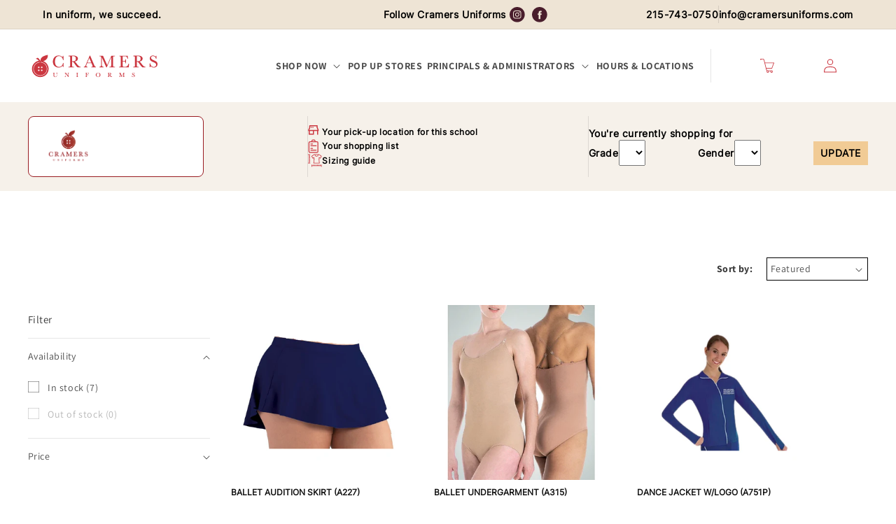

--- FILE ---
content_type: text/html; charset=utf-8
request_url: https://www.cramersuniforms.com/collections/shop-by-school-charter-schools-m-z-philadelphia-perf-arts-hs-ballet-hs
body_size: 104175
content:
<!doctype html>
<html class="no-js" lang="en">
  <head>
    <meta charset="utf-8">
    <meta http-equiv="X-UA-Compatible" content="IE=edge">
    <meta name="viewport" content="width=device-width,initial-scale=1">
    <meta name="theme-color" content="">
    <link rel="canonical" href="https://www.cramersuniforms.com/collections/shop-by-school-charter-schools-m-z-philadelphia-perf-arts-hs-ballet-hs"><link rel="icon" type="image/png" href="//www.cramersuniforms.com/cdn/shop/files/cramers-favicon.png?crop=center&height=32&v=1710775179&width=32"><link rel="preconnect" href="https://fonts.shopifycdn.com" crossorigin><title>
      Shop by School \ Charter Schools M - Z \ Philadelphia Performing Arts 
 – Cramer&#39;s Uniforms</title>

    

    

<meta property="og:site_name" content="Cramer&#39;s Uniforms">
<meta property="og:url" content="https://www.cramersuniforms.com/collections/shop-by-school-charter-schools-m-z-philadelphia-perf-arts-hs-ballet-hs">
<meta property="og:title" content="Shop by School \ Charter Schools M - Z \ Philadelphia Performing Arts ">
<meta property="og:type" content="website">
<meta property="og:description" content="Discover quality school uniforms for all ages at Cramers Uniforms. Shop our wide selection of comfortable and durable uniforms tailored to fit every student&#39;s needs. From classic styles to modern designs, find the perfect uniform solution for your school year ahead."><meta property="og:image" content="http://www.cramersuniforms.com/cdn/shop/collections/Cramers_copy_a18836f5-1eec-4567-932a-336711417e9a.png?v=1603475087">
  <meta property="og:image:secure_url" content="https://www.cramersuniforms.com/cdn/shop/collections/Cramers_copy_a18836f5-1eec-4567-932a-336711417e9a.png?v=1603475087">
  <meta property="og:image:width" content="612">
  <meta property="og:image:height" content="519"><meta name="twitter:card" content="summary_large_image">
<meta name="twitter:title" content="Shop by School \ Charter Schools M - Z \ Philadelphia Performing Arts ">
<meta name="twitter:description" content="Discover quality school uniforms for all ages at Cramers Uniforms. Shop our wide selection of comfortable and durable uniforms tailored to fit every student&#39;s needs. From classic styles to modern designs, find the perfect uniform solution for your school year ahead.">


    <script src="//www.cramersuniforms.com/cdn/shop/t/7/assets/constants.js?v=58251544750838685771710090914" defer="defer"></script>
    <script src="//www.cramersuniforms.com/cdn/shop/t/7/assets/pubsub.js?v=158357773527763999511710090914" defer="defer"></script>
    <script src="//www.cramersuniforms.com/cdn/shop/t/7/assets/global.js?v=40820548392383841591710090914" defer="defer"></script><script src="//www.cramersuniforms.com/cdn/shop/t/7/assets/animations.js?v=88693664871331136111710090913" defer="defer"></script><script>window.performance && window.performance.mark && window.performance.mark('shopify.content_for_header.start');</script><meta id="shopify-digital-wallet" name="shopify-digital-wallet" content="/39956512920/digital_wallets/dialog">
<meta name="shopify-checkout-api-token" content="2f0f80ab1a579fcc18ff3ae916968e4b">
<link rel="alternate" type="application/atom+xml" title="Feed" href="/collections/shop-by-school-charter-schools-m-z-philadelphia-perf-arts-hs-ballet-hs.atom" />
<link rel="alternate" type="application/json+oembed" href="https://www.cramersuniforms.com/collections/shop-by-school-charter-schools-m-z-philadelphia-perf-arts-hs-ballet-hs.oembed">
<script async="async" src="/checkouts/internal/preloads.js?locale=en-US"></script>
<link rel="preconnect" href="https://shop.app" crossorigin="anonymous">
<script async="async" src="https://shop.app/checkouts/internal/preloads.js?locale=en-US&shop_id=39956512920" crossorigin="anonymous"></script>
<script id="apple-pay-shop-capabilities" type="application/json">{"shopId":39956512920,"countryCode":"US","currencyCode":"USD","merchantCapabilities":["supports3DS"],"merchantId":"gid:\/\/shopify\/Shop\/39956512920","merchantName":"Cramer's Uniforms","requiredBillingContactFields":["postalAddress","email","phone"],"requiredShippingContactFields":["postalAddress","email","phone"],"shippingType":"shipping","supportedNetworks":["visa","masterCard","amex","discover","elo","jcb"],"total":{"type":"pending","label":"Cramer's Uniforms","amount":"1.00"},"shopifyPaymentsEnabled":true,"supportsSubscriptions":true}</script>
<script id="shopify-features" type="application/json">{"accessToken":"2f0f80ab1a579fcc18ff3ae916968e4b","betas":["rich-media-storefront-analytics"],"domain":"www.cramersuniforms.com","predictiveSearch":true,"shopId":39956512920,"locale":"en"}</script>
<script>var Shopify = Shopify || {};
Shopify.shop = "cramer-uniforms.myshopify.com";
Shopify.locale = "en";
Shopify.currency = {"active":"USD","rate":"1.0"};
Shopify.country = "US";
Shopify.theme = {"name":"New Cramers (March2024)","id":140201132249,"schema_name":"Dawn","schema_version":"12.0.0","theme_store_id":null,"role":"main"};
Shopify.theme.handle = "null";
Shopify.theme.style = {"id":null,"handle":null};
Shopify.cdnHost = "www.cramersuniforms.com/cdn";
Shopify.routes = Shopify.routes || {};
Shopify.routes.root = "/";</script>
<script type="module">!function(o){(o.Shopify=o.Shopify||{}).modules=!0}(window);</script>
<script>!function(o){function n(){var o=[];function n(){o.push(Array.prototype.slice.apply(arguments))}return n.q=o,n}var t=o.Shopify=o.Shopify||{};t.loadFeatures=n(),t.autoloadFeatures=n()}(window);</script>
<script>
  window.ShopifyPay = window.ShopifyPay || {};
  window.ShopifyPay.apiHost = "shop.app\/pay";
  window.ShopifyPay.redirectState = null;
</script>
<script id="shop-js-analytics" type="application/json">{"pageType":"collection"}</script>
<script defer="defer" async type="module" src="//www.cramersuniforms.com/cdn/shopifycloud/shop-js/modules/v2/client.init-shop-cart-sync_WVOgQShq.en.esm.js"></script>
<script defer="defer" async type="module" src="//www.cramersuniforms.com/cdn/shopifycloud/shop-js/modules/v2/chunk.common_C_13GLB1.esm.js"></script>
<script defer="defer" async type="module" src="//www.cramersuniforms.com/cdn/shopifycloud/shop-js/modules/v2/chunk.modal_CLfMGd0m.esm.js"></script>
<script type="module">
  await import("//www.cramersuniforms.com/cdn/shopifycloud/shop-js/modules/v2/client.init-shop-cart-sync_WVOgQShq.en.esm.js");
await import("//www.cramersuniforms.com/cdn/shopifycloud/shop-js/modules/v2/chunk.common_C_13GLB1.esm.js");
await import("//www.cramersuniforms.com/cdn/shopifycloud/shop-js/modules/v2/chunk.modal_CLfMGd0m.esm.js");

  window.Shopify.SignInWithShop?.initShopCartSync?.({"fedCMEnabled":true,"windoidEnabled":true});

</script>
<script>
  window.Shopify = window.Shopify || {};
  if (!window.Shopify.featureAssets) window.Shopify.featureAssets = {};
  window.Shopify.featureAssets['shop-js'] = {"shop-cart-sync":["modules/v2/client.shop-cart-sync_DuR37GeY.en.esm.js","modules/v2/chunk.common_C_13GLB1.esm.js","modules/v2/chunk.modal_CLfMGd0m.esm.js"],"init-fed-cm":["modules/v2/client.init-fed-cm_BucUoe6W.en.esm.js","modules/v2/chunk.common_C_13GLB1.esm.js","modules/v2/chunk.modal_CLfMGd0m.esm.js"],"shop-toast-manager":["modules/v2/client.shop-toast-manager_B0JfrpKj.en.esm.js","modules/v2/chunk.common_C_13GLB1.esm.js","modules/v2/chunk.modal_CLfMGd0m.esm.js"],"init-shop-cart-sync":["modules/v2/client.init-shop-cart-sync_WVOgQShq.en.esm.js","modules/v2/chunk.common_C_13GLB1.esm.js","modules/v2/chunk.modal_CLfMGd0m.esm.js"],"shop-button":["modules/v2/client.shop-button_B_U3bv27.en.esm.js","modules/v2/chunk.common_C_13GLB1.esm.js","modules/v2/chunk.modal_CLfMGd0m.esm.js"],"init-windoid":["modules/v2/client.init-windoid_DuP9q_di.en.esm.js","modules/v2/chunk.common_C_13GLB1.esm.js","modules/v2/chunk.modal_CLfMGd0m.esm.js"],"shop-cash-offers":["modules/v2/client.shop-cash-offers_BmULhtno.en.esm.js","modules/v2/chunk.common_C_13GLB1.esm.js","modules/v2/chunk.modal_CLfMGd0m.esm.js"],"pay-button":["modules/v2/client.pay-button_CrPSEbOK.en.esm.js","modules/v2/chunk.common_C_13GLB1.esm.js","modules/v2/chunk.modal_CLfMGd0m.esm.js"],"init-customer-accounts":["modules/v2/client.init-customer-accounts_jNk9cPYQ.en.esm.js","modules/v2/client.shop-login-button_DJ5ldayH.en.esm.js","modules/v2/chunk.common_C_13GLB1.esm.js","modules/v2/chunk.modal_CLfMGd0m.esm.js"],"avatar":["modules/v2/client.avatar_BTnouDA3.en.esm.js"],"checkout-modal":["modules/v2/client.checkout-modal_pBPyh9w8.en.esm.js","modules/v2/chunk.common_C_13GLB1.esm.js","modules/v2/chunk.modal_CLfMGd0m.esm.js"],"init-shop-for-new-customer-accounts":["modules/v2/client.init-shop-for-new-customer-accounts_BUoCy7a5.en.esm.js","modules/v2/client.shop-login-button_DJ5ldayH.en.esm.js","modules/v2/chunk.common_C_13GLB1.esm.js","modules/v2/chunk.modal_CLfMGd0m.esm.js"],"init-customer-accounts-sign-up":["modules/v2/client.init-customer-accounts-sign-up_CnczCz9H.en.esm.js","modules/v2/client.shop-login-button_DJ5ldayH.en.esm.js","modules/v2/chunk.common_C_13GLB1.esm.js","modules/v2/chunk.modal_CLfMGd0m.esm.js"],"init-shop-email-lookup-coordinator":["modules/v2/client.init-shop-email-lookup-coordinator_CzjY5t9o.en.esm.js","modules/v2/chunk.common_C_13GLB1.esm.js","modules/v2/chunk.modal_CLfMGd0m.esm.js"],"shop-follow-button":["modules/v2/client.shop-follow-button_CsYC63q7.en.esm.js","modules/v2/chunk.common_C_13GLB1.esm.js","modules/v2/chunk.modal_CLfMGd0m.esm.js"],"shop-login-button":["modules/v2/client.shop-login-button_DJ5ldayH.en.esm.js","modules/v2/chunk.common_C_13GLB1.esm.js","modules/v2/chunk.modal_CLfMGd0m.esm.js"],"shop-login":["modules/v2/client.shop-login_B9ccPdmx.en.esm.js","modules/v2/chunk.common_C_13GLB1.esm.js","modules/v2/chunk.modal_CLfMGd0m.esm.js"],"lead-capture":["modules/v2/client.lead-capture_D0K_KgYb.en.esm.js","modules/v2/chunk.common_C_13GLB1.esm.js","modules/v2/chunk.modal_CLfMGd0m.esm.js"],"payment-terms":["modules/v2/client.payment-terms_BWmiNN46.en.esm.js","modules/v2/chunk.common_C_13GLB1.esm.js","modules/v2/chunk.modal_CLfMGd0m.esm.js"]};
</script>
<script>(function() {
  var isLoaded = false;
  function asyncLoad() {
    if (isLoaded) return;
    isLoaded = true;
    var urls = ["https:\/\/lumifish-pop-up.appspot.com\/popup.js?v=v1\u0026shop=cramer-uniforms.myshopify.com","https:\/\/dvbv96fvxd6o6.cloudfront.net\/assets\/js\/shopify.min.js?shop=cramer-uniforms.myshopify.com","\/\/www.powr.io\/powr.js?powr-token=cramer-uniforms.myshopify.com\u0026external-type=shopify\u0026shop=cramer-uniforms.myshopify.com","https:\/\/cdn.hextom.com\/js\/freeshippingbar.js?shop=cramer-uniforms.myshopify.com","\/\/d1liekpayvooaz.cloudfront.net\/apps\/uploadery\/uploadery.js?shop=cramer-uniforms.myshopify.com"];
    for (var i = 0; i < urls.length; i++) {
      var s = document.createElement('script');
      s.type = 'text/javascript';
      s.async = true;
      s.src = urls[i];
      var x = document.getElementsByTagName('script')[0];
      x.parentNode.insertBefore(s, x);
    }
  };
  if(window.attachEvent) {
    window.attachEvent('onload', asyncLoad);
  } else {
    window.addEventListener('load', asyncLoad, false);
  }
})();</script>
<script id="__st">var __st={"a":39956512920,"offset":-18000,"reqid":"4598fb1a-4341-4c7e-9e57-b247d96377d9-1769586192","pageurl":"www.cramersuniforms.com\/collections\/shop-by-school-charter-schools-m-z-philadelphia-perf-arts-hs-ballet-hs","u":"4b4d0ab5509b","p":"collection","rtyp":"collection","rid":226937733272};</script>
<script>window.ShopifyPaypalV4VisibilityTracking = true;</script>
<script id="captcha-bootstrap">!function(){'use strict';const t='contact',e='account',n='new_comment',o=[[t,t],['blogs',n],['comments',n],[t,'customer']],c=[[e,'customer_login'],[e,'guest_login'],[e,'recover_customer_password'],[e,'create_customer']],r=t=>t.map((([t,e])=>`form[action*='/${t}']:not([data-nocaptcha='true']) input[name='form_type'][value='${e}']`)).join(','),a=t=>()=>t?[...document.querySelectorAll(t)].map((t=>t.form)):[];function s(){const t=[...o],e=r(t);return a(e)}const i='password',u='form_key',d=['recaptcha-v3-token','g-recaptcha-response','h-captcha-response',i],f=()=>{try{return window.sessionStorage}catch{return}},m='__shopify_v',_=t=>t.elements[u];function p(t,e,n=!1){try{const o=window.sessionStorage,c=JSON.parse(o.getItem(e)),{data:r}=function(t){const{data:e,action:n}=t;return t[m]||n?{data:e,action:n}:{data:t,action:n}}(c);for(const[e,n]of Object.entries(r))t.elements[e]&&(t.elements[e].value=n);n&&o.removeItem(e)}catch(o){console.error('form repopulation failed',{error:o})}}const l='form_type',E='cptcha';function T(t){t.dataset[E]=!0}const w=window,h=w.document,L='Shopify',v='ce_forms',y='captcha';let A=!1;((t,e)=>{const n=(g='f06e6c50-85a8-45c8-87d0-21a2b65856fe',I='https://cdn.shopify.com/shopifycloud/storefront-forms-hcaptcha/ce_storefront_forms_captcha_hcaptcha.v1.5.2.iife.js',D={infoText:'Protected by hCaptcha',privacyText:'Privacy',termsText:'Terms'},(t,e,n)=>{const o=w[L][v],c=o.bindForm;if(c)return c(t,g,e,D).then(n);var r;o.q.push([[t,g,e,D],n]),r=I,A||(h.body.append(Object.assign(h.createElement('script'),{id:'captcha-provider',async:!0,src:r})),A=!0)});var g,I,D;w[L]=w[L]||{},w[L][v]=w[L][v]||{},w[L][v].q=[],w[L][y]=w[L][y]||{},w[L][y].protect=function(t,e){n(t,void 0,e),T(t)},Object.freeze(w[L][y]),function(t,e,n,w,h,L){const[v,y,A,g]=function(t,e,n){const i=e?o:[],u=t?c:[],d=[...i,...u],f=r(d),m=r(i),_=r(d.filter((([t,e])=>n.includes(e))));return[a(f),a(m),a(_),s()]}(w,h,L),I=t=>{const e=t.target;return e instanceof HTMLFormElement?e:e&&e.form},D=t=>v().includes(t);t.addEventListener('submit',(t=>{const e=I(t);if(!e)return;const n=D(e)&&!e.dataset.hcaptchaBound&&!e.dataset.recaptchaBound,o=_(e),c=g().includes(e)&&(!o||!o.value);(n||c)&&t.preventDefault(),c&&!n&&(function(t){try{if(!f())return;!function(t){const e=f();if(!e)return;const n=_(t);if(!n)return;const o=n.value;o&&e.removeItem(o)}(t);const e=Array.from(Array(32),(()=>Math.random().toString(36)[2])).join('');!function(t,e){_(t)||t.append(Object.assign(document.createElement('input'),{type:'hidden',name:u})),t.elements[u].value=e}(t,e),function(t,e){const n=f();if(!n)return;const o=[...t.querySelectorAll(`input[type='${i}']`)].map((({name:t})=>t)),c=[...d,...o],r={};for(const[a,s]of new FormData(t).entries())c.includes(a)||(r[a]=s);n.setItem(e,JSON.stringify({[m]:1,action:t.action,data:r}))}(t,e)}catch(e){console.error('failed to persist form',e)}}(e),e.submit())}));const S=(t,e)=>{t&&!t.dataset[E]&&(n(t,e.some((e=>e===t))),T(t))};for(const o of['focusin','change'])t.addEventListener(o,(t=>{const e=I(t);D(e)&&S(e,y())}));const B=e.get('form_key'),M=e.get(l),P=B&&M;t.addEventListener('DOMContentLoaded',(()=>{const t=y();if(P)for(const e of t)e.elements[l].value===M&&p(e,B);[...new Set([...A(),...v().filter((t=>'true'===t.dataset.shopifyCaptcha))])].forEach((e=>S(e,t)))}))}(h,new URLSearchParams(w.location.search),n,t,e,['guest_login'])})(!0,!0)}();</script>
<script integrity="sha256-4kQ18oKyAcykRKYeNunJcIwy7WH5gtpwJnB7kiuLZ1E=" data-source-attribution="shopify.loadfeatures" defer="defer" src="//www.cramersuniforms.com/cdn/shopifycloud/storefront/assets/storefront/load_feature-a0a9edcb.js" crossorigin="anonymous"></script>
<script crossorigin="anonymous" defer="defer" src="//www.cramersuniforms.com/cdn/shopifycloud/storefront/assets/shopify_pay/storefront-65b4c6d7.js?v=20250812"></script>
<script data-source-attribution="shopify.dynamic_checkout.dynamic.init">var Shopify=Shopify||{};Shopify.PaymentButton=Shopify.PaymentButton||{isStorefrontPortableWallets:!0,init:function(){window.Shopify.PaymentButton.init=function(){};var t=document.createElement("script");t.src="https://www.cramersuniforms.com/cdn/shopifycloud/portable-wallets/latest/portable-wallets.en.js",t.type="module",document.head.appendChild(t)}};
</script>
<script data-source-attribution="shopify.dynamic_checkout.buyer_consent">
  function portableWalletsHideBuyerConsent(e){var t=document.getElementById("shopify-buyer-consent"),n=document.getElementById("shopify-subscription-policy-button");t&&n&&(t.classList.add("hidden"),t.setAttribute("aria-hidden","true"),n.removeEventListener("click",e))}function portableWalletsShowBuyerConsent(e){var t=document.getElementById("shopify-buyer-consent"),n=document.getElementById("shopify-subscription-policy-button");t&&n&&(t.classList.remove("hidden"),t.removeAttribute("aria-hidden"),n.addEventListener("click",e))}window.Shopify?.PaymentButton&&(window.Shopify.PaymentButton.hideBuyerConsent=portableWalletsHideBuyerConsent,window.Shopify.PaymentButton.showBuyerConsent=portableWalletsShowBuyerConsent);
</script>
<script data-source-attribution="shopify.dynamic_checkout.cart.bootstrap">document.addEventListener("DOMContentLoaded",(function(){function t(){return document.querySelector("shopify-accelerated-checkout-cart, shopify-accelerated-checkout")}if(t())Shopify.PaymentButton.init();else{new MutationObserver((function(e,n){t()&&(Shopify.PaymentButton.init(),n.disconnect())})).observe(document.body,{childList:!0,subtree:!0})}}));
</script>
<link id="shopify-accelerated-checkout-styles" rel="stylesheet" media="screen" href="https://www.cramersuniforms.com/cdn/shopifycloud/portable-wallets/latest/accelerated-checkout-backwards-compat.css" crossorigin="anonymous">
<style id="shopify-accelerated-checkout-cart">
        #shopify-buyer-consent {
  margin-top: 1em;
  display: inline-block;
  width: 100%;
}

#shopify-buyer-consent.hidden {
  display: none;
}

#shopify-subscription-policy-button {
  background: none;
  border: none;
  padding: 0;
  text-decoration: underline;
  font-size: inherit;
  cursor: pointer;
}

#shopify-subscription-policy-button::before {
  box-shadow: none;
}

      </style>
<script id="sections-script" data-sections="header" defer="defer" src="//www.cramersuniforms.com/cdn/shop/t/7/compiled_assets/scripts.js?v=39723"></script>
<script>window.performance && window.performance.mark && window.performance.mark('shopify.content_for_header.end');</script>


    <style data-shopify>
      @font-face {
  font-family: Assistant;
  font-weight: 400;
  font-style: normal;
  font-display: swap;
  src: url("//www.cramersuniforms.com/cdn/fonts/assistant/assistant_n4.9120912a469cad1cc292572851508ca49d12e768.woff2") format("woff2"),
       url("//www.cramersuniforms.com/cdn/fonts/assistant/assistant_n4.6e9875ce64e0fefcd3f4446b7ec9036b3ddd2985.woff") format("woff");
}

      @font-face {
  font-family: Assistant;
  font-weight: 700;
  font-style: normal;
  font-display: swap;
  src: url("//www.cramersuniforms.com/cdn/fonts/assistant/assistant_n7.bf44452348ec8b8efa3aa3068825305886b1c83c.woff2") format("woff2"),
       url("//www.cramersuniforms.com/cdn/fonts/assistant/assistant_n7.0c887fee83f6b3bda822f1150b912c72da0f7b64.woff") format("woff");
}

      
      
      @font-face {
  font-family: Assistant;
  font-weight: 400;
  font-style: normal;
  font-display: swap;
  src: url("//www.cramersuniforms.com/cdn/fonts/assistant/assistant_n4.9120912a469cad1cc292572851508ca49d12e768.woff2") format("woff2"),
       url("//www.cramersuniforms.com/cdn/fonts/assistant/assistant_n4.6e9875ce64e0fefcd3f4446b7ec9036b3ddd2985.woff") format("woff");
}


      
        :root,
        .color-background-1 {
          --color-background: 255,255,255;
        
          --gradient-background: #ffffff;
        

        

        --color-foreground: 18,18,18;
        --color-background-contrast: 191,191,191;
        --color-shadow: 18,18,18;
        --color-button: 18,18,18;
        --color-button-text: 255,255,255;
        --color-secondary-button: 255,255,255;
        --color-secondary-button-text: 18,18,18;
        --color-link: 18,18,18;
        --color-badge-foreground: 18,18,18;
        --color-badge-background: 255,255,255;
        --color-badge-border: 18,18,18;
        --payment-terms-background-color: rgb(255 255 255);
      }
      
        
        .color-background-2 {
          --color-background: 255,255,255;
        
          --gradient-background: #ffffff;
        

        

        --color-foreground: 18,18,18;
        --color-background-contrast: 191,191,191;
        --color-shadow: 18,18,18;
        --color-button: 18,18,18;
        --color-button-text: 243,243,243;
        --color-secondary-button: 255,255,255;
        --color-secondary-button-text: 18,18,18;
        --color-link: 18,18,18;
        --color-badge-foreground: 18,18,18;
        --color-badge-background: 255,255,255;
        --color-badge-border: 18,18,18;
        --payment-terms-background-color: rgb(255 255 255);
      }
      
        
        .color-inverse {
          --color-background: 36,40,51;
        
          --gradient-background: #242833;
        

        

        --color-foreground: 255,255,255;
        --color-background-contrast: 47,52,66;
        --color-shadow: 18,18,18;
        --color-button: 255,255,255;
        --color-button-text: 0,0,0;
        --color-secondary-button: 36,40,51;
        --color-secondary-button-text: 255,255,255;
        --color-link: 255,255,255;
        --color-badge-foreground: 255,255,255;
        --color-badge-background: 36,40,51;
        --color-badge-border: 255,255,255;
        --payment-terms-background-color: rgb(36 40 51);
      }
      
        
        .color-accent-1 {
          --color-background: 18,18,18;
        
          --gradient-background: #121212;
        

        

        --color-foreground: 255,255,255;
        --color-background-contrast: 146,146,146;
        --color-shadow: 18,18,18;
        --color-button: 255,255,255;
        --color-button-text: 18,18,18;
        --color-secondary-button: 18,18,18;
        --color-secondary-button-text: 255,255,255;
        --color-link: 255,255,255;
        --color-badge-foreground: 255,255,255;
        --color-badge-background: 18,18,18;
        --color-badge-border: 255,255,255;
        --payment-terms-background-color: rgb(18 18 18);
      }
      
        
        .color-accent-2 {
          --color-background: 51,79,180;
        
          --gradient-background: #334fb4;
        

        

        --color-foreground: 255,255,255;
        --color-background-contrast: 23,35,81;
        --color-shadow: 18,18,18;
        --color-button: 255,255,255;
        --color-button-text: 51,79,180;
        --color-secondary-button: 51,79,180;
        --color-secondary-button-text: 255,255,255;
        --color-link: 255,255,255;
        --color-badge-foreground: 255,255,255;
        --color-badge-background: 51,79,180;
        --color-badge-border: 255,255,255;
        --payment-terms-background-color: rgb(51 79 180);
      }
      

      body, .color-background-1, .color-background-2, .color-inverse, .color-accent-1, .color-accent-2 {
        color: rgba(var(--color-foreground), 0.75);
        background-color: rgb(var(--color-background));
      }

      :root {
        --font-body-family: Assistant, sans-serif;
        --font-body-style: normal;
        --font-body-weight: 400;
        --font-body-weight-bold: 700;

        --font-heading-family: Assistant, sans-serif;
        --font-heading-style: normal;
        --font-heading-weight: 400;

        --font-body-scale: 1.0;
        --font-heading-scale: 1.0;

        --media-padding: px;
        --media-border-opacity: 0.05;
        --media-border-width: 1px;
        --media-radius: 0px;
        --media-shadow-opacity: 0.0;
        --media-shadow-horizontal-offset: 0px;
        --media-shadow-vertical-offset: 4px;
        --media-shadow-blur-radius: 5px;
        --media-shadow-visible: 0;

        --page-width: 160rem;
        --page-width-margin: 0rem;

        --product-card-image-padding: 0.0rem;
        --product-card-corner-radius: 0.0rem;
        --product-card-text-alignment: left;
        --product-card-border-width: 0.0rem;
        --product-card-border-opacity: 0.1;
        --product-card-shadow-opacity: 0.0;
        --product-card-shadow-visible: 0;
        --product-card-shadow-horizontal-offset: 0.0rem;
        --product-card-shadow-vertical-offset: 1.0rem;
        --product-card-shadow-blur-radius: 0.5rem;

        --collection-card-image-padding: 0.0rem;
        --collection-card-corner-radius: 0.0rem;
        --collection-card-text-alignment: left;
        --collection-card-border-width: 0.0rem;
        --collection-card-border-opacity: 0.1;
        --collection-card-shadow-opacity: 0.0;
        --collection-card-shadow-visible: 0;
        --collection-card-shadow-horizontal-offset: 0.0rem;
        --collection-card-shadow-vertical-offset: 0.4rem;
        --collection-card-shadow-blur-radius: 0.5rem;

        --blog-card-image-padding: 0.0rem;
        --blog-card-corner-radius: 0.0rem;
        --blog-card-text-alignment: left;
        --blog-card-border-width: 0.0rem;
        --blog-card-border-opacity: 0.1;
        --blog-card-shadow-opacity: 0.0;
        --blog-card-shadow-visible: 0;
        --blog-card-shadow-horizontal-offset: 0.0rem;
        --blog-card-shadow-vertical-offset: 0.4rem;
        --blog-card-shadow-blur-radius: 0.5rem;

        --badge-corner-radius: 4.0rem;

        --popup-border-width: 1px;
        --popup-border-opacity: 0.1;
        --popup-corner-radius: 0px;
        --popup-shadow-opacity: 0.05;
        --popup-shadow-horizontal-offset: 0px;
        --popup-shadow-vertical-offset: 4px;
        --popup-shadow-blur-radius: 5px;

        --drawer-border-width: 1px;
        --drawer-border-opacity: 0.1;
        --drawer-shadow-opacity: 0.0;
        --drawer-shadow-horizontal-offset: 0px;
        --drawer-shadow-vertical-offset: 4px;
        --drawer-shadow-blur-radius: 5px;

        --spacing-sections-desktop: 0px;
        --spacing-sections-mobile: 0px;

        --grid-desktop-vertical-spacing: 40px;
        --grid-desktop-horizontal-spacing: 40px;
        --grid-mobile-vertical-spacing: 20px;
        --grid-mobile-horizontal-spacing: 20px;

        --text-boxes-border-opacity: 0.1;
        --text-boxes-border-width: 0px;
        --text-boxes-radius: 0px;
        --text-boxes-shadow-opacity: 0.0;
        --text-boxes-shadow-visible: 0;
        --text-boxes-shadow-horizontal-offset: 0px;
        --text-boxes-shadow-vertical-offset: 4px;
        --text-boxes-shadow-blur-radius: 5px;

        --buttons-radius: 0px;
        --buttons-radius-outset: 0px;
        --buttons-border-width: 1px;
        --buttons-border-opacity: 1.0;
        --buttons-shadow-opacity: 0.0;
        --buttons-shadow-visible: 0;
        --buttons-shadow-horizontal-offset: 0px;
        --buttons-shadow-vertical-offset: 4px;
        --buttons-shadow-blur-radius: 5px;
        --buttons-border-offset: 0px;

        --inputs-radius: 0px;
        --inputs-border-width: 1px;
        --inputs-border-opacity: 0.55;
        --inputs-shadow-opacity: 0.0;
        --inputs-shadow-horizontal-offset: 0px;
        --inputs-margin-offset: 0px;
        --inputs-shadow-vertical-offset: 0px;
        --inputs-shadow-blur-radius: 5px;
        --inputs-radius-outset: 0px;

        --variant-pills-radius: 0px;
        --variant-pills-border-width: 1px;
        --variant-pills-border-opacity: 0.5;
        --variant-pills-shadow-opacity: 0.0;
        --variant-pills-shadow-horizontal-offset: -12px;
        --variant-pills-shadow-vertical-offset: -12px;
        --variant-pills-shadow-blur-radius: 0px;
      }

      *,
      *::before,
      *::after {
        box-sizing: inherit;
        font-display: swap;
      }

      html {
        box-sizing: border-box;
        font-size: calc(var(--font-body-scale) * 62.5%);
        height: 100%;
      }

      body {
        display: grid;
        grid-template-rows: auto auto 1fr auto;
        grid-template-columns: 100%;
        min-height: 100%;
        margin: 0;
        font-size: 1.5rem;
        letter-spacing: 0.06rem;
        line-height: calc(1 + 0.8 / var(--font-body-scale));
        font-family: var(--font-body-family);
        font-style: var(--font-body-style);
        font-weight: var(--font-body-weight);
      }

      @media screen and (min-width: 750px) {
        body {
          font-size: 1.6rem;
        }
      }
    </style>

    

     <link 
      rel="preload"
      as="style"
      href=" //www.cramersuniforms.com/cdn/shop/t/7/assets/base.css?v=70985998621796029761743410059"
      onload="this.onload=null;this.rel='stylesheet'"
    >
     <link 
      rel="preload"
      as="style"
      href="//www.cramersuniforms.com/cdn/shop/t/7/assets/carthagos.css?v=172907294124871151261710762479"
      onload="this.onload=null;this.rel='stylesheet'"
    ><link rel="preload" as="font" href="//www.cramersuniforms.com/cdn/fonts/assistant/assistant_n4.9120912a469cad1cc292572851508ca49d12e768.woff2" type="font/woff2" crossorigin><link rel="preload" as="font" href="//www.cramersuniforms.com/cdn/fonts/assistant/assistant_n4.9120912a469cad1cc292572851508ca49d12e768.woff2" type="font/woff2" crossorigin><link
        rel="stylesheet"
        href="//www.cramersuniforms.com/cdn/shop/t/7/assets/component-predictive-search.css?v=118923337488134913561710090914"
        media="print"
        onload="this.media='all'"
      ><script>
      document.documentElement.className = document.documentElement.className.replace('no-js', 'js');
      if (Shopify.designMode) {
        document.documentElement.classList.add('shopify-design-mode');
      }
    </script>
 
  <script src="https://cdn.shopify.com/extensions/20f458b6-2d41-4429-88b8-04abafc04016/forms-2299/assets/shopify-forms-loader.js" type="text/javascript" defer="defer"></script>
<link href="https://monorail-edge.shopifysvc.com" rel="dns-prefetch">
<script>(function(){if ("sendBeacon" in navigator && "performance" in window) {try {var session_token_from_headers = performance.getEntriesByType('navigation')[0].serverTiming.find(x => x.name == '_s').description;} catch {var session_token_from_headers = undefined;}var session_cookie_matches = document.cookie.match(/_shopify_s=([^;]*)/);var session_token_from_cookie = session_cookie_matches && session_cookie_matches.length === 2 ? session_cookie_matches[1] : "";var session_token = session_token_from_headers || session_token_from_cookie || "";function handle_abandonment_event(e) {var entries = performance.getEntries().filter(function(entry) {return /monorail-edge.shopifysvc.com/.test(entry.name);});if (!window.abandonment_tracked && entries.length === 0) {window.abandonment_tracked = true;var currentMs = Date.now();var navigation_start = performance.timing.navigationStart;var payload = {shop_id: 39956512920,url: window.location.href,navigation_start,duration: currentMs - navigation_start,session_token,page_type: "collection"};window.navigator.sendBeacon("https://monorail-edge.shopifysvc.com/v1/produce", JSON.stringify({schema_id: "online_store_buyer_site_abandonment/1.1",payload: payload,metadata: {event_created_at_ms: currentMs,event_sent_at_ms: currentMs}}));}}window.addEventListener('pagehide', handle_abandonment_event);}}());</script>
<script id="web-pixels-manager-setup">(function e(e,d,r,n,o){if(void 0===o&&(o={}),!Boolean(null===(a=null===(i=window.Shopify)||void 0===i?void 0:i.analytics)||void 0===a?void 0:a.replayQueue)){var i,a;window.Shopify=window.Shopify||{};var t=window.Shopify;t.analytics=t.analytics||{};var s=t.analytics;s.replayQueue=[],s.publish=function(e,d,r){return s.replayQueue.push([e,d,r]),!0};try{self.performance.mark("wpm:start")}catch(e){}var l=function(){var e={modern:/Edge?\/(1{2}[4-9]|1[2-9]\d|[2-9]\d{2}|\d{4,})\.\d+(\.\d+|)|Firefox\/(1{2}[4-9]|1[2-9]\d|[2-9]\d{2}|\d{4,})\.\d+(\.\d+|)|Chrom(ium|e)\/(9{2}|\d{3,})\.\d+(\.\d+|)|(Maci|X1{2}).+ Version\/(15\.\d+|(1[6-9]|[2-9]\d|\d{3,})\.\d+)([,.]\d+|)( \(\w+\)|)( Mobile\/\w+|) Safari\/|Chrome.+OPR\/(9{2}|\d{3,})\.\d+\.\d+|(CPU[ +]OS|iPhone[ +]OS|CPU[ +]iPhone|CPU IPhone OS|CPU iPad OS)[ +]+(15[._]\d+|(1[6-9]|[2-9]\d|\d{3,})[._]\d+)([._]\d+|)|Android:?[ /-](13[3-9]|1[4-9]\d|[2-9]\d{2}|\d{4,})(\.\d+|)(\.\d+|)|Android.+Firefox\/(13[5-9]|1[4-9]\d|[2-9]\d{2}|\d{4,})\.\d+(\.\d+|)|Android.+Chrom(ium|e)\/(13[3-9]|1[4-9]\d|[2-9]\d{2}|\d{4,})\.\d+(\.\d+|)|SamsungBrowser\/([2-9]\d|\d{3,})\.\d+/,legacy:/Edge?\/(1[6-9]|[2-9]\d|\d{3,})\.\d+(\.\d+|)|Firefox\/(5[4-9]|[6-9]\d|\d{3,})\.\d+(\.\d+|)|Chrom(ium|e)\/(5[1-9]|[6-9]\d|\d{3,})\.\d+(\.\d+|)([\d.]+$|.*Safari\/(?![\d.]+ Edge\/[\d.]+$))|(Maci|X1{2}).+ Version\/(10\.\d+|(1[1-9]|[2-9]\d|\d{3,})\.\d+)([,.]\d+|)( \(\w+\)|)( Mobile\/\w+|) Safari\/|Chrome.+OPR\/(3[89]|[4-9]\d|\d{3,})\.\d+\.\d+|(CPU[ +]OS|iPhone[ +]OS|CPU[ +]iPhone|CPU IPhone OS|CPU iPad OS)[ +]+(10[._]\d+|(1[1-9]|[2-9]\d|\d{3,})[._]\d+)([._]\d+|)|Android:?[ /-](13[3-9]|1[4-9]\d|[2-9]\d{2}|\d{4,})(\.\d+|)(\.\d+|)|Mobile Safari.+OPR\/([89]\d|\d{3,})\.\d+\.\d+|Android.+Firefox\/(13[5-9]|1[4-9]\d|[2-9]\d{2}|\d{4,})\.\d+(\.\d+|)|Android.+Chrom(ium|e)\/(13[3-9]|1[4-9]\d|[2-9]\d{2}|\d{4,})\.\d+(\.\d+|)|Android.+(UC? ?Browser|UCWEB|U3)[ /]?(15\.([5-9]|\d{2,})|(1[6-9]|[2-9]\d|\d{3,})\.\d+)\.\d+|SamsungBrowser\/(5\.\d+|([6-9]|\d{2,})\.\d+)|Android.+MQ{2}Browser\/(14(\.(9|\d{2,})|)|(1[5-9]|[2-9]\d|\d{3,})(\.\d+|))(\.\d+|)|K[Aa][Ii]OS\/(3\.\d+|([4-9]|\d{2,})\.\d+)(\.\d+|)/},d=e.modern,r=e.legacy,n=navigator.userAgent;return n.match(d)?"modern":n.match(r)?"legacy":"unknown"}(),u="modern"===l?"modern":"legacy",c=(null!=n?n:{modern:"",legacy:""})[u],f=function(e){return[e.baseUrl,"/wpm","/b",e.hashVersion,"modern"===e.buildTarget?"m":"l",".js"].join("")}({baseUrl:d,hashVersion:r,buildTarget:u}),m=function(e){var d=e.version,r=e.bundleTarget,n=e.surface,o=e.pageUrl,i=e.monorailEndpoint;return{emit:function(e){var a=e.status,t=e.errorMsg,s=(new Date).getTime(),l=JSON.stringify({metadata:{event_sent_at_ms:s},events:[{schema_id:"web_pixels_manager_load/3.1",payload:{version:d,bundle_target:r,page_url:o,status:a,surface:n,error_msg:t},metadata:{event_created_at_ms:s}}]});if(!i)return console&&console.warn&&console.warn("[Web Pixels Manager] No Monorail endpoint provided, skipping logging."),!1;try{return self.navigator.sendBeacon.bind(self.navigator)(i,l)}catch(e){}var u=new XMLHttpRequest;try{return u.open("POST",i,!0),u.setRequestHeader("Content-Type","text/plain"),u.send(l),!0}catch(e){return console&&console.warn&&console.warn("[Web Pixels Manager] Got an unhandled error while logging to Monorail."),!1}}}}({version:r,bundleTarget:l,surface:e.surface,pageUrl:self.location.href,monorailEndpoint:e.monorailEndpoint});try{o.browserTarget=l,function(e){var d=e.src,r=e.async,n=void 0===r||r,o=e.onload,i=e.onerror,a=e.sri,t=e.scriptDataAttributes,s=void 0===t?{}:t,l=document.createElement("script"),u=document.querySelector("head"),c=document.querySelector("body");if(l.async=n,l.src=d,a&&(l.integrity=a,l.crossOrigin="anonymous"),s)for(var f in s)if(Object.prototype.hasOwnProperty.call(s,f))try{l.dataset[f]=s[f]}catch(e){}if(o&&l.addEventListener("load",o),i&&l.addEventListener("error",i),u)u.appendChild(l);else{if(!c)throw new Error("Did not find a head or body element to append the script");c.appendChild(l)}}({src:f,async:!0,onload:function(){if(!function(){var e,d;return Boolean(null===(d=null===(e=window.Shopify)||void 0===e?void 0:e.analytics)||void 0===d?void 0:d.initialized)}()){var d=window.webPixelsManager.init(e)||void 0;if(d){var r=window.Shopify.analytics;r.replayQueue.forEach((function(e){var r=e[0],n=e[1],o=e[2];d.publishCustomEvent(r,n,o)})),r.replayQueue=[],r.publish=d.publishCustomEvent,r.visitor=d.visitor,r.initialized=!0}}},onerror:function(){return m.emit({status:"failed",errorMsg:"".concat(f," has failed to load")})},sri:function(e){var d=/^sha384-[A-Za-z0-9+/=]+$/;return"string"==typeof e&&d.test(e)}(c)?c:"",scriptDataAttributes:o}),m.emit({status:"loading"})}catch(e){m.emit({status:"failed",errorMsg:(null==e?void 0:e.message)||"Unknown error"})}}})({shopId: 39956512920,storefrontBaseUrl: "https://www.cramersuniforms.com",extensionsBaseUrl: "https://extensions.shopifycdn.com/cdn/shopifycloud/web-pixels-manager",monorailEndpoint: "https://monorail-edge.shopifysvc.com/unstable/produce_batch",surface: "storefront-renderer",enabledBetaFlags: ["2dca8a86"],webPixelsConfigList: [{"id":"217153753","configuration":"{\"pixel_id\":\"689134701669028\",\"pixel_type\":\"facebook_pixel\",\"metaapp_system_user_token\":\"-\"}","eventPayloadVersion":"v1","runtimeContext":"OPEN","scriptVersion":"ca16bc87fe92b6042fbaa3acc2fbdaa6","type":"APP","apiClientId":2329312,"privacyPurposes":["ANALYTICS","MARKETING","SALE_OF_DATA"],"dataSharingAdjustments":{"protectedCustomerApprovalScopes":["read_customer_address","read_customer_email","read_customer_name","read_customer_personal_data","read_customer_phone"]}},{"id":"shopify-app-pixel","configuration":"{}","eventPayloadVersion":"v1","runtimeContext":"STRICT","scriptVersion":"0450","apiClientId":"shopify-pixel","type":"APP","privacyPurposes":["ANALYTICS","MARKETING"]},{"id":"shopify-custom-pixel","eventPayloadVersion":"v1","runtimeContext":"LAX","scriptVersion":"0450","apiClientId":"shopify-pixel","type":"CUSTOM","privacyPurposes":["ANALYTICS","MARKETING"]}],isMerchantRequest: false,initData: {"shop":{"name":"Cramer's Uniforms","paymentSettings":{"currencyCode":"USD"},"myshopifyDomain":"cramer-uniforms.myshopify.com","countryCode":"US","storefrontUrl":"https:\/\/www.cramersuniforms.com"},"customer":null,"cart":null,"checkout":null,"productVariants":[],"purchasingCompany":null},},"https://www.cramersuniforms.com/cdn","fcfee988w5aeb613cpc8e4bc33m6693e112",{"modern":"","legacy":""},{"shopId":"39956512920","storefrontBaseUrl":"https:\/\/www.cramersuniforms.com","extensionBaseUrl":"https:\/\/extensions.shopifycdn.com\/cdn\/shopifycloud\/web-pixels-manager","surface":"storefront-renderer","enabledBetaFlags":"[\"2dca8a86\"]","isMerchantRequest":"false","hashVersion":"fcfee988w5aeb613cpc8e4bc33m6693e112","publish":"custom","events":"[[\"page_viewed\",{}],[\"collection_viewed\",{\"collection\":{\"id\":\"226937733272\",\"title\":\"Shop by School \\\\ Charter Schools M - Z \\\\ Philadelphia Performing Arts Vine Campus \\\\ Ballet 6-12\",\"productVariants\":[{\"price\":{\"amount\":29.0,\"currencyCode\":\"USD\"},\"product\":{\"title\":\"BALLET AUDITION SKIRT (A227)\",\"vendor\":\"POZEWEAR\",\"id\":\"6186323214524\",\"untranslatedTitle\":\"BALLET AUDITION SKIRT (A227)\",\"url\":\"\/products\/ballet-audition-skirt-bwp887\",\"type\":\"\"},\"id\":\"37811915620540\",\"image\":{\"src\":\"\/\/www.cramersuniforms.com\/cdn\/shop\/products\/auditionskirt.png?v=1710363102\"},\"sku\":\"\",\"title\":\"XS \/ NAVY\",\"untranslatedTitle\":\"XS \/ NAVY\"},{\"price\":{\"amount\":38.0,\"currencyCode\":\"USD\"},\"product\":{\"title\":\"BALLET UNDERGARMENT (A315)\",\"vendor\":\"POZEWEAR\",\"id\":\"6186334322876\",\"untranslatedTitle\":\"BALLET UNDERGARMENT (A315)\",\"url\":\"\/products\/ballet-undergarment-266\",\"type\":\"\"},\"id\":\"37811931807932\",\"image\":{\"src\":\"\/\/www.cramersuniforms.com\/cdn\/shop\/products\/image.png?v=1710362694\"},\"sku\":\"\",\"title\":\"XS \/ NUDE\",\"untranslatedTitle\":\"XS \/ NUDE\"},{\"price\":{\"amount\":70.0,\"currencyCode\":\"USD\"},\"product\":{\"title\":\"DANCE JACKET W\/LOGO (A751P)\",\"vendor\":\"POZEWEAR\",\"id\":\"6183061815484\",\"untranslatedTitle\":\"DANCE JACKET W\/LOGO (A751P)\",\"url\":\"\/products\/warm-up-jacket-t5000\",\"type\":\"\"},\"id\":\"37804595871932\",\"image\":{\"src\":\"\/\/www.cramersuniforms.com\/cdn\/shop\/files\/Untitleddesign_62.png?v=1717009964\"},\"sku\":\"\",\"title\":\"XS \/ NAVY\",\"untranslatedTitle\":\"XS \/ NAVY\"},{\"price\":{\"amount\":49.0,\"currencyCode\":\"USD\"},\"product\":{\"title\":\"JAZZ PANT (A788P)\",\"vendor\":\"POZEWEAR\",\"id\":\"6186433052860\",\"untranslatedTitle\":\"JAZZ PANT (A788P)\",\"url\":\"\/products\/jazz-pant-bwp291\",\"type\":\"\"},\"id\":\"37812065304764\",\"image\":{\"src\":\"\/\/www.cramersuniforms.com\/cdn\/shop\/products\/image_1_f9e153cd-8632-45c7-b101-cccaa8f31755.png?v=1710362707\"},\"sku\":\"\",\"title\":\"XS \/ NAVY\",\"untranslatedTitle\":\"XS \/ NAVY\"},{\"price\":{\"amount\":28.0,\"currencyCode\":\"USD\"},\"product\":{\"title\":\"BALLET LEOTARD (A257B)\",\"vendor\":\"POZEWEAR\",\"id\":\"6186303422652\",\"untranslatedTitle\":\"BALLET LEOTARD (A257B)\",\"url\":\"\/products\/ballet-leotard\",\"type\":\"\"},\"id\":\"37811889143996\",\"image\":{\"src\":\"\/\/www.cramersuniforms.com\/cdn\/shop\/products\/NAvy.jpg?v=1710363101\"},\"sku\":\"\",\"title\":\"XS \/ NAVY\",\"untranslatedTitle\":\"XS \/ NAVY\"},{\"price\":{\"amount\":28.0,\"currencyCode\":\"USD\"},\"product\":{\"title\":\"BALLET SLIPPER (246)\",\"vendor\":\"BODY WRAPPERS\",\"id\":\"6186422960316\",\"untranslatedTitle\":\"BALLET SLIPPER (246)\",\"url\":\"\/products\/ballet-slipper-246\",\"type\":\"\"},\"id\":\"37812048494780\",\"image\":{\"src\":\"\/\/www.cramersuniforms.com\/cdn\/shop\/products\/246.jpg?v=1710362688\"},\"sku\":\"\",\"title\":\"3 \/ PEACH \/ NARROW\",\"untranslatedTitle\":\"3 \/ PEACH \/ NARROW\"},{\"price\":{\"amount\":20.0,\"currencyCode\":\"USD\"},\"product\":{\"title\":\"TIGHTS CONVERTABLE  (A31)\",\"vendor\":\"BODY WRAPPERS\",\"id\":\"6186572120252\",\"untranslatedTitle\":\"TIGHTS CONVERTABLE  (A31)\",\"url\":\"\/products\/convertable-tights-a31\",\"type\":\"\"},\"id\":\"37812302643388\",\"image\":{\"src\":\"\/\/www.cramersuniforms.com\/cdn\/shop\/products\/TP.jpg?v=1710362688\"},\"sku\":\"\",\"title\":\"XS \/ THEATRICAL PINK\",\"untranslatedTitle\":\"XS \/ THEATRICAL PINK\"}]}}]]"});</script><script>
  window.ShopifyAnalytics = window.ShopifyAnalytics || {};
  window.ShopifyAnalytics.meta = window.ShopifyAnalytics.meta || {};
  window.ShopifyAnalytics.meta.currency = 'USD';
  var meta = {"products":[{"id":6186323214524,"gid":"gid:\/\/shopify\/Product\/6186323214524","vendor":"POZEWEAR","type":"","handle":"ballet-audition-skirt-bwp887","variants":[{"id":37811915620540,"price":2900,"name":"BALLET AUDITION SKIRT (A227) - XS \/ NAVY","public_title":"XS \/ NAVY","sku":""},{"id":37811915653308,"price":2900,"name":"BALLET AUDITION SKIRT (A227) - XS \/ CHARCOAL","public_title":"XS \/ CHARCOAL","sku":""},{"id":37811915686076,"price":2900,"name":"BALLET AUDITION SKIRT (A227) - XS \/ CARDINAL","public_title":"XS \/ CARDINAL","sku":""},{"id":37811915718844,"price":2900,"name":"BALLET AUDITION SKIRT (A227) - S \/ NAVY","public_title":"S \/ NAVY","sku":""},{"id":37811915751612,"price":2900,"name":"BALLET AUDITION SKIRT (A227) - S \/ CHARCOAL","public_title":"S \/ CHARCOAL","sku":""},{"id":37811915784380,"price":2900,"name":"BALLET AUDITION SKIRT (A227) - S \/ CARDINAL","public_title":"S \/ CARDINAL","sku":""},{"id":37811915817148,"price":2900,"name":"BALLET AUDITION SKIRT (A227) - M \/ NAVY","public_title":"M \/ NAVY","sku":""},{"id":37811915849916,"price":2900,"name":"BALLET AUDITION SKIRT (A227) - M \/ CHARCOAL","public_title":"M \/ CHARCOAL","sku":""},{"id":37811915882684,"price":2900,"name":"BALLET AUDITION SKIRT (A227) - M \/ CARDINAL","public_title":"M \/ CARDINAL","sku":""},{"id":37811915915452,"price":2900,"name":"BALLET AUDITION SKIRT (A227) - L \/ NAVY","public_title":"L \/ NAVY","sku":""},{"id":37811915948220,"price":2900,"name":"BALLET AUDITION SKIRT (A227) - L \/ CHARCOAL","public_title":"L \/ CHARCOAL","sku":""},{"id":37811915980988,"price":2900,"name":"BALLET AUDITION SKIRT (A227) - L \/ CARDINAL","public_title":"L \/ CARDINAL","sku":""},{"id":37811916013756,"price":2900,"name":"BALLET AUDITION SKIRT (A227) - XL \/ NAVY","public_title":"XL \/ NAVY","sku":""},{"id":37811916046524,"price":2900,"name":"BALLET AUDITION SKIRT (A227) - XL \/ CHARCOAL","public_title":"XL \/ CHARCOAL","sku":""},{"id":37811916079292,"price":2900,"name":"BALLET AUDITION SKIRT (A227) - XL \/ CARDINAL","public_title":"XL \/ CARDINAL","sku":""},{"id":37811916112060,"price":2900,"name":"BALLET AUDITION SKIRT (A227) - 2X \/ NAVY","public_title":"2X \/ NAVY","sku":""},{"id":37811916144828,"price":2900,"name":"BALLET AUDITION SKIRT (A227) - 2X \/ CHARCOAL","public_title":"2X \/ CHARCOAL","sku":""},{"id":37811916177596,"price":2900,"name":"BALLET AUDITION SKIRT (A227) - 2X \/ CARDINAL","public_title":"2X \/ CARDINAL","sku":""}],"remote":false},{"id":6186334322876,"gid":"gid:\/\/shopify\/Product\/6186334322876","vendor":"POZEWEAR","type":"","handle":"ballet-undergarment-266","variants":[{"id":37811931807932,"price":3800,"name":"BALLET UNDERGARMENT (A315) - XS \/ NUDE","public_title":"XS \/ NUDE","sku":""},{"id":37811931840700,"price":3800,"name":"BALLET UNDERGARMENT (A315) - S \/ NUDE","public_title":"S \/ NUDE","sku":""},{"id":37811931873468,"price":3800,"name":"BALLET UNDERGARMENT (A315) - M \/ NUDE","public_title":"M \/ NUDE","sku":""},{"id":37811931906236,"price":3800,"name":"BALLET UNDERGARMENT (A315) - L \/ NUDE","public_title":"L \/ NUDE","sku":""},{"id":37811931939004,"price":3800,"name":"BALLET UNDERGARMENT (A315) - XL \/ NUDE","public_title":"XL \/ NUDE","sku":""},{"id":37811931971772,"price":3800,"name":"BALLET UNDERGARMENT (A315) - 2X \/ NUDE","public_title":"2X \/ NUDE","sku":""}],"remote":false},{"id":6183061815484,"gid":"gid:\/\/shopify\/Product\/6183061815484","vendor":"POZEWEAR","type":"","handle":"warm-up-jacket-t5000","variants":[{"id":37804595871932,"price":7000,"name":"DANCE JACKET W\/LOGO (A751P) - XS \/ NAVY","public_title":"XS \/ NAVY","sku":""},{"id":37804595970236,"price":7000,"name":"DANCE JACKET W\/LOGO (A751P) - S \/ NAVY","public_title":"S \/ NAVY","sku":""},{"id":37804596068540,"price":7000,"name":"DANCE JACKET W\/LOGO (A751P) - M \/ NAVY","public_title":"M \/ NAVY","sku":""},{"id":37804596166844,"price":7000,"name":"DANCE JACKET W\/LOGO (A751P) - L \/ NAVY","public_title":"L \/ NAVY","sku":""},{"id":37804596265148,"price":7000,"name":"DANCE JACKET W\/LOGO (A751P) - XL \/ NAVY","public_title":"XL \/ NAVY","sku":""},{"id":37804596363452,"price":7000,"name":"DANCE JACKET W\/LOGO (A751P) - 2X \/ NAVY","public_title":"2X \/ NAVY","sku":""},{"id":37804596461756,"price":7000,"name":"DANCE JACKET W\/LOGO (A751P) - 3X \/ NAVY","public_title":"3X \/ NAVY","sku":""}],"remote":false},{"id":6186433052860,"gid":"gid:\/\/shopify\/Product\/6186433052860","vendor":"POZEWEAR","type":"","handle":"jazz-pant-bwp291","variants":[{"id":37812065304764,"price":4900,"name":"JAZZ PANT (A788P) - XS \/ NAVY","public_title":"XS \/ NAVY","sku":""},{"id":37812065337532,"price":4900,"name":"JAZZ PANT (A788P) - S \/ NAVY","public_title":"S \/ NAVY","sku":""},{"id":37812065370300,"price":4900,"name":"JAZZ PANT (A788P) - M \/ NAVY","public_title":"M \/ NAVY","sku":""},{"id":37812065403068,"price":4900,"name":"JAZZ PANT (A788P) - L \/ NAVY","public_title":"L \/ NAVY","sku":""},{"id":37812065435836,"price":4900,"name":"JAZZ PANT (A788P) - XL \/ NAVY","public_title":"XL \/ NAVY","sku":""},{"id":37812065468604,"price":4900,"name":"JAZZ PANT (A788P) - 2X \/ NAVY","public_title":"2X \/ NAVY","sku":""},{"id":37812065501372,"price":4900,"name":"JAZZ PANT (A788P) - 3X \/ NAVY","public_title":"3X \/ NAVY","sku":""}],"remote":false},{"id":6186303422652,"gid":"gid:\/\/shopify\/Product\/6186303422652","vendor":"POZEWEAR","type":"","handle":"ballet-leotard","variants":[{"id":37811889143996,"price":2800,"name":"BALLET LEOTARD (A257B) - XS \/ NAVY","public_title":"XS \/ NAVY","sku":""},{"id":37811889176764,"price":2800,"name":"BALLET LEOTARD (A257B) - XS \/ CHARCOAL","public_title":"XS \/ CHARCOAL","sku":""},{"id":37811889209532,"price":2800,"name":"BALLET LEOTARD (A257B) - XS \/ CARDINAL","public_title":"XS \/ CARDINAL","sku":""},{"id":37811889242300,"price":2800,"name":"BALLET LEOTARD (A257B) - S \/ NAVY","public_title":"S \/ NAVY","sku":""},{"id":37811889275068,"price":2800,"name":"BALLET LEOTARD (A257B) - S \/ CHARCOAL","public_title":"S \/ CHARCOAL","sku":""},{"id":37811889307836,"price":2800,"name":"BALLET LEOTARD (A257B) - S \/ CARDINAL","public_title":"S \/ CARDINAL","sku":""},{"id":37811889340604,"price":2800,"name":"BALLET LEOTARD (A257B) - M \/ NAVY","public_title":"M \/ NAVY","sku":""},{"id":37811889373372,"price":2800,"name":"BALLET LEOTARD (A257B) - M \/ CHARCOAL","public_title":"M \/ CHARCOAL","sku":""},{"id":37811889406140,"price":2800,"name":"BALLET LEOTARD (A257B) - M \/ CARDINAL","public_title":"M \/ CARDINAL","sku":""},{"id":37811889438908,"price":2800,"name":"BALLET LEOTARD (A257B) - L \/ NAVY","public_title":"L \/ NAVY","sku":""},{"id":37811889471676,"price":2800,"name":"BALLET LEOTARD (A257B) - L \/ CHARCOAL","public_title":"L \/ CHARCOAL","sku":""},{"id":37811889504444,"price":2800,"name":"BALLET LEOTARD (A257B) - L \/ CARDINAL","public_title":"L \/ CARDINAL","sku":""},{"id":37811889537212,"price":2800,"name":"BALLET LEOTARD (A257B) - XL \/ NAVY","public_title":"XL \/ NAVY","sku":""},{"id":37811889569980,"price":2800,"name":"BALLET LEOTARD (A257B) - XL \/ CHARCOAL","public_title":"XL \/ CHARCOAL","sku":""},{"id":37811889602748,"price":2800,"name":"BALLET LEOTARD (A257B) - XL \/ CARDINAL","public_title":"XL \/ CARDINAL","sku":""},{"id":37811889635516,"price":2800,"name":"BALLET LEOTARD (A257B) - 2XL \/ NAVY","public_title":"2XL \/ NAVY","sku":""},{"id":37811889668284,"price":2800,"name":"BALLET LEOTARD (A257B) - 2XL \/ CHARCOAL","public_title":"2XL \/ CHARCOAL","sku":""},{"id":37811889701052,"price":2800,"name":"BALLET LEOTARD (A257B) - 2XL \/ CARDINAL","public_title":"2XL \/ CARDINAL","sku":""}],"remote":false},{"id":6186422960316,"gid":"gid:\/\/shopify\/Product\/6186422960316","vendor":"BODY WRAPPERS","type":"","handle":"ballet-slipper-246","variants":[{"id":37812048494780,"price":2800,"name":"BALLET SLIPPER (246) - 3 \/ PEACH \/ NARROW","public_title":"3 \/ PEACH \/ NARROW","sku":""},{"id":37812048527548,"price":2800,"name":"BALLET SLIPPER (246) - 3 \/ PEACH \/ MEDIUM","public_title":"3 \/ PEACH \/ MEDIUM","sku":""},{"id":37812048560316,"price":2800,"name":"BALLET SLIPPER (246) - 3 \/ PEACH \/ WIDE","public_title":"3 \/ PEACH \/ WIDE","sku":""},{"id":37812048593084,"price":2800,"name":"BALLET SLIPPER (246) - 3.5 \/ PEACH \/ NARROW","public_title":"3.5 \/ PEACH \/ NARROW","sku":""},{"id":37812048625852,"price":2800,"name":"BALLET SLIPPER (246) - 3.5 \/ PEACH \/ MEDIUM","public_title":"3.5 \/ PEACH \/ MEDIUM","sku":""},{"id":37812048658620,"price":2800,"name":"BALLET SLIPPER (246) - 3.5 \/ PEACH \/ WIDE","public_title":"3.5 \/ PEACH \/ WIDE","sku":""},{"id":37812048691388,"price":2800,"name":"BALLET SLIPPER (246) - 4 \/ PEACH \/ NARROW","public_title":"4 \/ PEACH \/ NARROW","sku":""},{"id":37812048724156,"price":2800,"name":"BALLET SLIPPER (246) - 4 \/ PEACH \/ MEDIUM","public_title":"4 \/ PEACH \/ MEDIUM","sku":""},{"id":37812048756924,"price":2800,"name":"BALLET SLIPPER (246) - 4 \/ PEACH \/ WIDE","public_title":"4 \/ PEACH \/ WIDE","sku":""},{"id":37812048789692,"price":2800,"name":"BALLET SLIPPER (246) - 4.5 \/ PEACH \/ NARROW","public_title":"4.5 \/ PEACH \/ NARROW","sku":""},{"id":37812048822460,"price":2800,"name":"BALLET SLIPPER (246) - 4.5 \/ PEACH \/ MEDIUM","public_title":"4.5 \/ PEACH \/ MEDIUM","sku":""},{"id":37812048855228,"price":2800,"name":"BALLET SLIPPER (246) - 4.5 \/ PEACH \/ WIDE","public_title":"4.5 \/ PEACH \/ WIDE","sku":""},{"id":37812048887996,"price":2800,"name":"BALLET SLIPPER (246) - 5 \/ PEACH \/ NARROW","public_title":"5 \/ PEACH \/ NARROW","sku":""},{"id":37812048920764,"price":2800,"name":"BALLET SLIPPER (246) - 5 \/ PEACH \/ MEDIUM","public_title":"5 \/ PEACH \/ MEDIUM","sku":""},{"id":37812048953532,"price":2800,"name":"BALLET SLIPPER (246) - 5 \/ PEACH \/ WIDE","public_title":"5 \/ PEACH \/ WIDE","sku":""},{"id":37812049019068,"price":2800,"name":"BALLET SLIPPER (246) - 5.5 \/ PEACH \/ NARROW","public_title":"5.5 \/ PEACH \/ NARROW","sku":""},{"id":37812049051836,"price":2800,"name":"BALLET SLIPPER (246) - 5.5 \/ PEACH \/ MEDIUM","public_title":"5.5 \/ PEACH \/ MEDIUM","sku":""},{"id":37812049084604,"price":2800,"name":"BALLET SLIPPER (246) - 5.5 \/ PEACH \/ WIDE","public_title":"5.5 \/ PEACH \/ WIDE","sku":""},{"id":37812049117372,"price":2600,"name":"BALLET SLIPPER (246) - 6 \/ PEACH \/ NARROW","public_title":"6 \/ PEACH \/ NARROW","sku":""},{"id":37812049150140,"price":2600,"name":"BALLET SLIPPER (246) - 6 \/ PEACH \/ MEDIUM","public_title":"6 \/ PEACH \/ MEDIUM","sku":""},{"id":37812049182908,"price":2600,"name":"BALLET SLIPPER (246) - 6 \/ PEACH \/ WIDE","public_title":"6 \/ PEACH \/ WIDE","sku":""},{"id":37812049215676,"price":2800,"name":"BALLET SLIPPER (246) - 6.5 \/ PEACH \/ NARROW","public_title":"6.5 \/ PEACH \/ NARROW","sku":""},{"id":37812049248444,"price":2800,"name":"BALLET SLIPPER (246) - 6.5 \/ PEACH \/ MEDIUM","public_title":"6.5 \/ PEACH \/ MEDIUM","sku":""},{"id":37812049281212,"price":2800,"name":"BALLET SLIPPER (246) - 6.5 \/ PEACH \/ WIDE","public_title":"6.5 \/ PEACH \/ WIDE","sku":""},{"id":37812049313980,"price":2800,"name":"BALLET SLIPPER (246) - 7 \/ PEACH \/ NARROW","public_title":"7 \/ PEACH \/ NARROW","sku":""},{"id":37812049346748,"price":2800,"name":"BALLET SLIPPER (246) - 7 \/ PEACH \/ MEDIUM","public_title":"7 \/ PEACH \/ MEDIUM","sku":""},{"id":37812049379516,"price":2800,"name":"BALLET SLIPPER (246) - 7 \/ PEACH \/ WIDE","public_title":"7 \/ PEACH \/ WIDE","sku":""},{"id":37812049412284,"price":2800,"name":"BALLET SLIPPER (246) - 7.5 \/ PEACH \/ NARROW","public_title":"7.5 \/ PEACH \/ NARROW","sku":""},{"id":37812049445052,"price":2800,"name":"BALLET SLIPPER (246) - 7.5 \/ PEACH \/ MEDIUM","public_title":"7.5 \/ PEACH \/ MEDIUM","sku":""},{"id":37812049477820,"price":2800,"name":"BALLET SLIPPER (246) - 7.5 \/ PEACH \/ WIDE","public_title":"7.5 \/ PEACH \/ WIDE","sku":""},{"id":37812049510588,"price":2800,"name":"BALLET SLIPPER (246) - 8 \/ PEACH \/ NARROW","public_title":"8 \/ PEACH \/ NARROW","sku":""},{"id":37812049543356,"price":2800,"name":"BALLET SLIPPER (246) - 8 \/ PEACH \/ MEDIUM","public_title":"8 \/ PEACH \/ MEDIUM","sku":""},{"id":37812049576124,"price":2800,"name":"BALLET SLIPPER (246) - 8 \/ PEACH \/ WIDE","public_title":"8 \/ PEACH \/ WIDE","sku":""},{"id":37812049608892,"price":2800,"name":"BALLET SLIPPER (246) - 8.5 \/ PEACH \/ NARROW","public_title":"8.5 \/ PEACH \/ NARROW","sku":""},{"id":37812049641660,"price":2800,"name":"BALLET SLIPPER (246) - 8.5 \/ PEACH \/ MEDIUM","public_title":"8.5 \/ PEACH \/ MEDIUM","sku":""},{"id":37812049674428,"price":2800,"name":"BALLET SLIPPER (246) - 8.5 \/ PEACH \/ WIDE","public_title":"8.5 \/ PEACH \/ WIDE","sku":""},{"id":37812049707196,"price":2800,"name":"BALLET SLIPPER (246) - 9 \/ PEACH \/ NARROW","public_title":"9 \/ PEACH \/ NARROW","sku":""},{"id":37812049739964,"price":2800,"name":"BALLET SLIPPER (246) - 9 \/ PEACH \/ MEDIUM","public_title":"9 \/ PEACH \/ MEDIUM","sku":""},{"id":37812049772732,"price":2800,"name":"BALLET SLIPPER (246) - 9 \/ PEACH \/ WIDE","public_title":"9 \/ PEACH \/ WIDE","sku":""},{"id":37812049805500,"price":2800,"name":"BALLET SLIPPER (246) - 9.5 \/ PEACH \/ NARROW","public_title":"9.5 \/ PEACH \/ NARROW","sku":""},{"id":37812049838268,"price":2800,"name":"BALLET SLIPPER (246) - 9.5 \/ PEACH \/ MEDIUM","public_title":"9.5 \/ PEACH \/ MEDIUM","sku":""},{"id":37812049871036,"price":2800,"name":"BALLET SLIPPER (246) - 9.5 \/ PEACH \/ WIDE","public_title":"9.5 \/ PEACH \/ WIDE","sku":""},{"id":37812049903804,"price":2800,"name":"BALLET SLIPPER (246) - 10 \/ PEACH \/ NARROW","public_title":"10 \/ PEACH \/ NARROW","sku":""},{"id":37812049936572,"price":2800,"name":"BALLET SLIPPER (246) - 10 \/ PEACH \/ MEDIUM","public_title":"10 \/ PEACH \/ MEDIUM","sku":""},{"id":37812049969340,"price":2800,"name":"BALLET SLIPPER (246) - 10 \/ PEACH \/ WIDE","public_title":"10 \/ PEACH \/ WIDE","sku":""}],"remote":false},{"id":6186572120252,"gid":"gid:\/\/shopify\/Product\/6186572120252","vendor":"BODY WRAPPERS","type":"","handle":"convertable-tights-a31","variants":[{"id":37812302643388,"price":2000,"name":"TIGHTS CONVERTABLE  (A31) - XS \/ THEATRICAL PINK","public_title":"XS \/ THEATRICAL PINK","sku":""},{"id":37812302708924,"price":2000,"name":"TIGHTS CONVERTABLE  (A31) - S-M \/ THEATRICAL PINK","public_title":"S-M \/ THEATRICAL PINK","sku":""},{"id":37812302741692,"price":2000,"name":"TIGHTS CONVERTABLE  (A31) - L-XL \/ THEATRICAL PINK","public_title":"L-XL \/ THEATRICAL PINK","sku":""},{"id":37812302774460,"price":2000,"name":"TIGHTS CONVERTABLE  (A31) - T \/ THEATRICAL PINK","public_title":"T \/ THEATRICAL PINK","sku":""}],"remote":false}],"page":{"pageType":"collection","resourceType":"collection","resourceId":226937733272,"requestId":"4598fb1a-4341-4c7e-9e57-b247d96377d9-1769586192"}};
  for (var attr in meta) {
    window.ShopifyAnalytics.meta[attr] = meta[attr];
  }
</script>
<script class="analytics">
  (function () {
    var customDocumentWrite = function(content) {
      var jquery = null;

      if (window.jQuery) {
        jquery = window.jQuery;
      } else if (window.Checkout && window.Checkout.$) {
        jquery = window.Checkout.$;
      }

      if (jquery) {
        jquery('body').append(content);
      }
    };

    var hasLoggedConversion = function(token) {
      if (token) {
        return document.cookie.indexOf('loggedConversion=' + token) !== -1;
      }
      return false;
    }

    var setCookieIfConversion = function(token) {
      if (token) {
        var twoMonthsFromNow = new Date(Date.now());
        twoMonthsFromNow.setMonth(twoMonthsFromNow.getMonth() + 2);

        document.cookie = 'loggedConversion=' + token + '; expires=' + twoMonthsFromNow;
      }
    }

    var trekkie = window.ShopifyAnalytics.lib = window.trekkie = window.trekkie || [];
    if (trekkie.integrations) {
      return;
    }
    trekkie.methods = [
      'identify',
      'page',
      'ready',
      'track',
      'trackForm',
      'trackLink'
    ];
    trekkie.factory = function(method) {
      return function() {
        var args = Array.prototype.slice.call(arguments);
        args.unshift(method);
        trekkie.push(args);
        return trekkie;
      };
    };
    for (var i = 0; i < trekkie.methods.length; i++) {
      var key = trekkie.methods[i];
      trekkie[key] = trekkie.factory(key);
    }
    trekkie.load = function(config) {
      trekkie.config = config || {};
      trekkie.config.initialDocumentCookie = document.cookie;
      var first = document.getElementsByTagName('script')[0];
      var script = document.createElement('script');
      script.type = 'text/javascript';
      script.onerror = function(e) {
        var scriptFallback = document.createElement('script');
        scriptFallback.type = 'text/javascript';
        scriptFallback.onerror = function(error) {
                var Monorail = {
      produce: function produce(monorailDomain, schemaId, payload) {
        var currentMs = new Date().getTime();
        var event = {
          schema_id: schemaId,
          payload: payload,
          metadata: {
            event_created_at_ms: currentMs,
            event_sent_at_ms: currentMs
          }
        };
        return Monorail.sendRequest("https://" + monorailDomain + "/v1/produce", JSON.stringify(event));
      },
      sendRequest: function sendRequest(endpointUrl, payload) {
        // Try the sendBeacon API
        if (window && window.navigator && typeof window.navigator.sendBeacon === 'function' && typeof window.Blob === 'function' && !Monorail.isIos12()) {
          var blobData = new window.Blob([payload], {
            type: 'text/plain'
          });

          if (window.navigator.sendBeacon(endpointUrl, blobData)) {
            return true;
          } // sendBeacon was not successful

        } // XHR beacon

        var xhr = new XMLHttpRequest();

        try {
          xhr.open('POST', endpointUrl);
          xhr.setRequestHeader('Content-Type', 'text/plain');
          xhr.send(payload);
        } catch (e) {
          console.log(e);
        }

        return false;
      },
      isIos12: function isIos12() {
        return window.navigator.userAgent.lastIndexOf('iPhone; CPU iPhone OS 12_') !== -1 || window.navigator.userAgent.lastIndexOf('iPad; CPU OS 12_') !== -1;
      }
    };
    Monorail.produce('monorail-edge.shopifysvc.com',
      'trekkie_storefront_load_errors/1.1',
      {shop_id: 39956512920,
      theme_id: 140201132249,
      app_name: "storefront",
      context_url: window.location.href,
      source_url: "//www.cramersuniforms.com/cdn/s/trekkie.storefront.a804e9514e4efded663580eddd6991fcc12b5451.min.js"});

        };
        scriptFallback.async = true;
        scriptFallback.src = '//www.cramersuniforms.com/cdn/s/trekkie.storefront.a804e9514e4efded663580eddd6991fcc12b5451.min.js';
        first.parentNode.insertBefore(scriptFallback, first);
      };
      script.async = true;
      script.src = '//www.cramersuniforms.com/cdn/s/trekkie.storefront.a804e9514e4efded663580eddd6991fcc12b5451.min.js';
      first.parentNode.insertBefore(script, first);
    };
    trekkie.load(
      {"Trekkie":{"appName":"storefront","development":false,"defaultAttributes":{"shopId":39956512920,"isMerchantRequest":null,"themeId":140201132249,"themeCityHash":"7138902183803148808","contentLanguage":"en","currency":"USD","eventMetadataId":"c91aa64b-bdf9-48a1-8867-d8a0882d1bed"},"isServerSideCookieWritingEnabled":true,"monorailRegion":"shop_domain","enabledBetaFlags":["65f19447","b5387b81"]},"Session Attribution":{},"S2S":{"facebookCapiEnabled":true,"source":"trekkie-storefront-renderer","apiClientId":580111}}
    );

    var loaded = false;
    trekkie.ready(function() {
      if (loaded) return;
      loaded = true;

      window.ShopifyAnalytics.lib = window.trekkie;

      var originalDocumentWrite = document.write;
      document.write = customDocumentWrite;
      try { window.ShopifyAnalytics.merchantGoogleAnalytics.call(this); } catch(error) {};
      document.write = originalDocumentWrite;

      window.ShopifyAnalytics.lib.page(null,{"pageType":"collection","resourceType":"collection","resourceId":226937733272,"requestId":"4598fb1a-4341-4c7e-9e57-b247d96377d9-1769586192","shopifyEmitted":true});

      var match = window.location.pathname.match(/checkouts\/(.+)\/(thank_you|post_purchase)/)
      var token = match? match[1]: undefined;
      if (!hasLoggedConversion(token)) {
        setCookieIfConversion(token);
        window.ShopifyAnalytics.lib.track("Viewed Product Category",{"currency":"USD","category":"Collection: shop-by-school-charter-schools-m-z-philadelphia-perf-arts-hs-ballet-hs","collectionName":"shop-by-school-charter-schools-m-z-philadelphia-perf-arts-hs-ballet-hs","collectionId":226937733272,"nonInteraction":true},undefined,undefined,{"shopifyEmitted":true});
      }
    });


        var eventsListenerScript = document.createElement('script');
        eventsListenerScript.async = true;
        eventsListenerScript.src = "//www.cramersuniforms.com/cdn/shopifycloud/storefront/assets/shop_events_listener-3da45d37.js";
        document.getElementsByTagName('head')[0].appendChild(eventsListenerScript);

})();</script>
<script
  defer
  src="https://www.cramersuniforms.com/cdn/shopifycloud/perf-kit/shopify-perf-kit-3.1.0.min.js"
  data-application="storefront-renderer"
  data-shop-id="39956512920"
  data-render-region="gcp-us-central1"
  data-page-type="collection"
  data-theme-instance-id="140201132249"
  data-theme-name="Dawn"
  data-theme-version="12.0.0"
  data-monorail-region="shop_domain"
  data-resource-timing-sampling-rate="10"
  data-shs="true"
  data-shs-beacon="true"
  data-shs-export-with-fetch="true"
  data-shs-logs-sample-rate="1"
  data-shs-beacon-endpoint="https://www.cramersuniforms.com/api/collect"
></script>
</head>

  <body class="gradient animate--hover-vertical-lift">
    <a class="skip-to-content-link button visually-hidden" href="#MainContent">
      Skip to content
    </a>

<link href="//www.cramersuniforms.com/cdn/shop/t/7/assets/quantity-popover.css?v=153075665213740339621710090914" rel="stylesheet" type="text/css" media="all" />
<link href="//www.cramersuniforms.com/cdn/shop/t/7/assets/component-card.css?v=98425191265788269311710090914" rel="stylesheet" type="text/css" media="all" />

<script src="//www.cramersuniforms.com/cdn/shop/t/7/assets/cart.js?v=56933888273975671431710090913" defer="defer"></script>
<script src="//www.cramersuniforms.com/cdn/shop/t/7/assets/quantity-popover.js?v=19455713230017000861710090914" defer="defer"></script>

<style>
  .drawer {
    visibility: hidden;
  }
  .heading_drawer_cart{
    font-family: Inter !important;
    font-size: 32px !important;
    font-weight: 500 !important;
  }
  .cart-item__name, .product-option, .summary__title, .tax-note,
  .totals__total{
      font-family: Inter !important;
  }
 
</style>

<cart-drawer class="drawer is-empty">
  <div id="CartDrawer" class="cart-drawer">
    <div id="CartDrawer-Overlay" class="cart-drawer__overlay"></div>
    <div
      class="drawer__inner gradient color-background-1"
      role="dialog"
      aria-modal="true"
      aria-label="Your cart"
      tabindex="-1"
    ><div class="drawer__inner-empty">
          <div class="cart-drawer__warnings center">
            <div class="cart-drawer__empty-content">
              <h2 class="cart__empty-text">Your cart is empty</h2>
              <button
                class="drawer__close"
                type="button"
                onclick="this.closest('cart-drawer').close()"
                aria-label="Close"
              >
                <svg
  xmlns="http://www.w3.org/2000/svg"
  aria-hidden="true"
  focusable="false"
  class="icon icon-close"
  fill="none"
  viewBox="0 0 18 17"
>
  <path d="M.865 15.978a.5.5 0 00.707.707l7.433-7.431 7.579 7.282a.501.501 0 00.846-.37.5.5 0 00-.153-.351L9.712 8.546l7.417-7.416a.5.5 0 10-.707-.708L8.991 7.853 1.413.573a.5.5 0 10-.693.72l7.563 7.268-7.418 7.417z" fill="currentColor">
</svg>

              </button>
              <a href="/collections/all" class="button">
                Continue shopping
              </a><p class="cart__login-title h3">Have an account?</p>
                <p class="cart__login-paragraph">
                  <a href="/account/login" class="link underlined-link">Log in</a> to check out faster.
                </p></div>
          </div></div><div class="drawer__header ">
        <h2 class="drawer__heading heading_drawer_cart">Your cart</h2>
        <button
          class="drawer__close"
          type="button"
          onclick="this.closest('cart-drawer').close()"
          aria-label="Close"
        >
          <svg
  xmlns="http://www.w3.org/2000/svg"
  aria-hidden="true"
  focusable="false"
  class="icon icon-close"
  fill="none"
  viewBox="0 0 18 17"
>
  <path d="M.865 15.978a.5.5 0 00.707.707l7.433-7.431 7.579 7.282a.501.501 0 00.846-.37.5.5 0 00-.153-.351L9.712 8.546l7.417-7.416a.5.5 0 10-.707-.708L8.991 7.853 1.413.573a.5.5 0 10-.693.72l7.563 7.268-7.418 7.417z" fill="currentColor">
</svg>

        </button>
      </div>
      <cart-drawer-items
        
          class=" is-empty"
        
      >
        <form
          action="/cart"
          id="CartDrawer-Form"
          class="cart__contents cart-drawer__form"
          method="post"
        >
          <div id="CartDrawer-CartItems" class="drawer__contents js-contents"><p id="CartDrawer-LiveRegionText" class="visually-hidden" role="status"></p>
            <p id="CartDrawer-LineItemStatus" class="visually-hidden" aria-hidden="true" role="status">
              Loading...
            </p>
          </div>
          <div id="CartDrawer-CartErrors" role="alert"></div>
        </form>
      </cart-drawer-items>
      <div class="drawer__footer"><details id="Details-CartDrawer">
            <summary>
              <span class="summary__title">
                Order special instructions
                <svg aria-hidden="true" focusable="false" class="icon icon-caret" viewBox="0 0 10 6">
  <path fill-rule="evenodd" clip-rule="evenodd" d="M9.354.646a.5.5 0 00-.708 0L5 4.293 1.354.646a.5.5 0 00-.708.708l4 4a.5.5 0 00.708 0l4-4a.5.5 0 000-.708z" fill="currentColor">
</svg>

              </span>
            </summary>
            <cart-note class="cart__note field">
              <label class="visually-hidden" for="CartDrawer-Note">Order special instructions</label>
              <textarea
                id="CartDrawer-Note"
                class="text-area text-area--resize-vertical field__input"
                name="note"
                placeholder="Order special instructions"
              ></textarea>
            </cart-note>
          </details><!-- Start blocks -->
        <!-- Subtotals -->

        <div class="cart-drawer__footer" >
          <div></div>

          <div class="totals" role="status">
            <h2 class="totals__total">Estimated total</h2>
            <p class="totals__total-value">$0.00 USD</p>
          </div>

          <small class="tax-note caption-large rte">Taxes, discounts and shipping calculated at checkout
</small>
        </div>

        <!-- CTAs -->

        <div class="cart__ctas" >
          <noscript>
            <button type="submit" class="cart__update-button button button--secondary" form="CartDrawer-Form">
              Update
            </button>
          </noscript>

          <button
            type="submit"
            id="CartDrawer-Checkout"
            class="cart__checkout-button button button_add_to_cart"
            name="checkout"
            form="CartDrawer-Form"
            
              disabled
            
          >
            Check out
          </button>
        </div>
      </div>
    </div>
  </div>
</cart-drawer>

<script>
  document.addEventListener('DOMContentLoaded', function () {
    function isIE() {
      const ua = window.navigator.userAgent;
      const msie = ua.indexOf('MSIE ');
      const trident = ua.indexOf('Trident/');

      return msie > 0 || trident > 0;
    }

    if (!isIE()) return;
    const cartSubmitInput = document.createElement('input');
    cartSubmitInput.setAttribute('name', 'checkout');
    cartSubmitInput.setAttribute('type', 'hidden');
    document.querySelector('#cart').appendChild(cartSubmitInput);
    document.querySelector('#checkout').addEventListener('click', function (event) {
      document.querySelector('#cart').submit();
    });
  });
</script>
<!-- BEGIN sections: header-group -->
<div id="shopify-section-sections--17488639295705__announcement-bar" class="shopify-section shopify-section-group-header-group announcement-bar-section"><link href="//www.cramersuniforms.com/cdn/shop/t/7/assets/component-slideshow.css?v=107725913939919748051710090914" rel="stylesheet" type="text/css" media="all" />
<link href="//www.cramersuniforms.com/cdn/shop/t/7/assets/component-slider.css?v=142503135496229589681710090914" rel="stylesheet" type="text/css" media="all" />

  <link href="//www.cramersuniforms.com/cdn/shop/t/7/assets/component-list-social.css?v=52368678730675617851743396130" rel="stylesheet" type="text/css" media="all" />

<style>
  .uniform_txt_wrapper{
    width:600px;
  }
  .follow_cramer_text_wrapper{
    width:100%;
  }
  .email_txt_wrapper{
    width:215px;
  }
  .email_txt{
    text-decoration:none;
    color:#000000;
  }
  .p_anncmnt_bar{
    padding:8px 0px;
  }
  .anncmnt_gap{
    gap:28px
  }
  .anncmnt_bar_line {
  width: 1px;
  height: 100%;
  background-color: rgba(0, 0, 0, 0.1)
  }
  .anncmnt_bar_all_txt_wrapper_mobile{
     display:none;
  }
  .anncmnt_bar_phone_number_wrapper{
    width:50%;
  }
  
   @media screen and (max-width:768px) {
     .anncmnt_bar_all_txt_wrapper{
       display:none;
     }
     .anncmnt_bar_all_txt_wrapper_mobile{
       display:flex;
       flex-direction:column;      
     }
     .anncmnt_gap_mobile{
       gap:5px;
     }
     .anncmnt_bar_phone_number_wrapper{
       display:flex;
       justify-content:flex-start;
    
       
     }
     .anncmnt_bar_line, .slogan_txt_announcement_bar {
       display:none;
     }
   }
</style>

<div
  class=" section bg-color-desaturated-orange p_anncmnt_bar utility-bar color-background-1 gradient utility-bar--bottom-border"
  
>
  <div class=" container  utility-bar__grid--3-col"><div
        class="announcement-bar announcement-bar--one-announcement"
        role="region"
        aria-label="Announcement"
        
      ><!--  <p class="announcement-bar__message h5">
            <span>Welcome to our store</span></p>  -->
          <div class="w-full justify-between anncmnt_gap anncmnt_bar_all_txt_wrapper">
            <div class="uniform_txt_wrapper items-center">
               <p class="font-title-small ">In uniform, we succeed.</p>           
            </div>
  
              <div class="follow_cramer_text_wrapper flex items-center justify-end">
               <p class="font-title-small ">Follow Cramers Uniforms</p>

<ul class="list-unstyled list-social" role="list"><li class="list-social__item">
      <a target="_blank" href="https://www.instagram.com/cramersuniforms/" class="link list-social__link">
<svg width="22" height="22" viewBox="0 0 17 17" fill="none" xmlns="http://www.w3.org/2000/svg">
<path fill-rule="evenodd" clip-rule="evenodd" d="M8.37264 0C3.74842 0 -0.000244141 3.74867 -0.000244141 8.37288C-0.000244141 12.9971 3.74842 16.7458 8.37264 16.7458C12.9969 16.7458 16.7455 12.9971 16.7455 8.37288C16.7455 3.74867 12.9969 0 8.37264 0ZM6.53174 3.93431C7.00807 3.91264 7.16027 3.90733 8.37304 3.90733H8.37165C9.5848 3.90733 9.73644 3.91264 10.2128 3.93431C10.6882 3.95608 11.0129 4.03135 11.2975 4.14178C11.5915 4.25574 11.8399 4.40832 12.0883 4.65671C12.3367 4.90493 12.4893 5.15407 12.6037 5.44777C12.7135 5.73171 12.7889 6.05621 12.8112 6.53161C12.8326 7.00794 12.8382 7.16014 12.8382 8.37292C12.8382 9.5857 12.8326 9.73753 12.8112 10.2139C12.7889 10.6891 12.7135 11.0137 12.6037 11.2977C12.4893 11.5913 12.3367 11.8404 12.0883 12.0887C11.8402 12.3371 11.5914 12.49 11.2978 12.6041C11.0137 12.7145 10.6888 12.7898 10.2134 12.8115C9.73709 12.8332 9.58536 12.8385 8.37249 12.8385C7.1598 12.8385 7.00769 12.8332 6.53136 12.8115C6.05606 12.7898 5.73147 12.7145 5.44734 12.6041C5.15383 12.49 4.90468 12.3371 4.65656 12.0887C4.40826 11.8404 4.25568 11.5913 4.14153 11.2976C4.0312 11.0137 3.95593 10.6892 3.93407 10.2138C3.91249 9.73743 3.90709 9.5857 3.90709 8.37292C3.90709 7.16014 3.91267 7.00784 3.93398 6.53152C3.95537 6.0563 4.03073 5.73171 4.14144 5.44768C4.25587 5.15407 4.40844 4.90493 4.65684 4.65671C4.90506 4.40841 5.1542 4.25584 5.4479 4.14178C5.73184 4.03135 6.05634 3.95608 6.53174 3.93431Z" fill="#491D2C"/>
<path fill-rule="evenodd" clip-rule="evenodd" d="M7.97216 4.71169C8.04995 4.71157 8.13363 4.7116 8.22393 4.71164L8.37276 4.71169C9.56507 4.71169 9.70639 4.71597 10.1772 4.73736C10.6126 4.75727 10.8489 4.83003 11.0063 4.89115C11.2147 4.97209 11.3633 5.06884 11.5195 5.22514C11.6758 5.38143 11.7726 5.53028 11.8537 5.73868C11.9148 5.8959 11.9877 6.13221 12.0075 6.5676C12.0289 7.03835 12.0335 7.17976 12.0335 8.37151C12.0335 9.56326 12.0289 9.70468 12.0075 10.1754C11.9876 10.6108 11.9148 10.8471 11.8537 11.0043C11.7727 11.2127 11.6758 11.3611 11.5195 11.5173C11.3632 11.6736 11.2148 11.7704 11.0063 11.8513C10.8491 11.9127 10.6126 11.9853 10.1772 12.0052C9.70648 12.0266 9.56507 12.0312 8.37276 12.0312C7.18036 12.0312 7.03904 12.0266 6.56829 12.0052C6.1329 11.9851 5.8966 11.9123 5.73909 11.8512C5.5307 11.7703 5.38184 11.6735 5.22555 11.5172C5.06925 11.3609 4.9725 11.2125 4.89137 11.004C4.83025 10.8467 4.75741 10.6104 4.73759 10.175C4.71619 9.7043 4.71191 9.56289 4.71191 8.3704C4.71191 7.1779 4.71619 7.03723 4.73759 6.56649C4.7575 6.13109 4.83025 5.89479 4.89137 5.73738C4.97231 5.52898 5.06925 5.38013 5.22555 5.22383C5.38184 5.06754 5.5307 4.97078 5.73909 4.88966C5.8965 4.82826 6.1329 4.75569 6.56829 4.73569C6.98024 4.71708 7.13989 4.7115 7.97216 4.71057V4.71169ZM10.7559 5.45322C10.4601 5.45322 10.2201 5.69297 10.2201 5.9889C10.2201 6.28475 10.4601 6.52477 10.7559 6.52477C11.0518 6.52477 11.2918 6.28475 11.2918 5.9889C11.2918 5.69306 11.0518 5.45303 10.7559 5.45303V5.45322ZM6.07922 8.37244C6.07922 7.10601 7.10598 6.07923 8.37239 6.07918C9.63885 6.07918 10.6654 7.10598 10.6654 8.37244C10.6654 9.6389 9.63894 10.6652 8.37248 10.6652C7.10603 10.6652 6.07922 9.6389 6.07922 8.37244Z" fill="#491D2C"/>
<path d="M8.37329 6.88452C9.19533 6.88452 9.86182 7.55092 9.86182 8.37305C9.86182 9.19509 9.19533 9.86158 8.37329 9.86158C7.55116 9.86158 6.88477 9.19509 6.88477 8.37305C6.88477 7.55092 7.55116 6.88452 8.37329 6.88452Z" fill="#491D2C"/>
</svg>
<span class="visually-hidden">Instagram</span>
      </a>
    </li><li class="list-social__item">
      <a target="_blank" href="https://www.facebook.com/CramersUniforms/" class="link list-social__link">
<svg width="22" height="22" viewBox="0 0 17 17" fill="none" xmlns="http://www.w3.org/2000/svg">
<path fill-rule="evenodd" clip-rule="evenodd" d="M8.37386 0C3.74964 0 0.000976562 3.74867 0.000976562 8.37288C0.000976562 12.9971 3.74964 16.7458 8.37386 16.7458C12.9981 16.7458 16.7467 12.9971 16.7467 8.37288C16.7467 3.74867 12.9981 0 8.37386 0ZM9.24705 8.7409V13.2962H7.36229V8.74108H6.42066V7.1713H7.36229V6.22881C7.36229 4.94819 7.89399 4.18668 9.40461 4.18668H10.6623V5.75663H9.87614C9.28809 5.75663 9.24919 5.97601 9.24919 6.38543L9.24705 7.17112H10.6712L10.5045 8.7409H9.24705Z" fill="#491D2C"/>
</svg>
<span class="visually-hidden">Facebook</span>
      </a>
    </li></ul>
</div>
            <div class="flex anncmnt_bar_phone_number_wrapper justify-end w-full items-center">
              <p class="font-title-small">215-743-0750</p>
            </div>
            <div class="anncmnt_bar_line">
            </div>
            <div class="email_txt_wrapper items-center">
                <p class="font-title-small"><a class="email_txt" href='mailto:info@cramersuniforms.com'>info@cramersuniforms.com</a></p>
            </div> 
          </div>
          <!-- mobile -->
            <div class="w-full justify-between anncmnt_gap_mobile anncmnt_bar_all_txt_wrapper_mobile">
            <div class="uniform_txt_wrapper items-center">
               <p class="font-title-small slogan_txt_announcement_bar">In uniform, we succeed.</p>           
            </div>
            <div class="flex ">
            <div class="flex anncmnt_bar_phone_number_wrapper justify-end w-full items-center">
              <p class="font-title-small">215-743-0750</p>
            </div>           
            <div class="email_txt_wrapper items-center">
                <p class="font-title-small"><a class="email_txt" href='mailto:info@cramersuniforms.com'>info@cramersuniforms.com</a></p>
            </div> 
            </div>
          </div></div><div class="localization-wrapper">
</div>
  </div>
</div>


</div><div id="shopify-section-sections--17488639295705__header" class="shopify-section shopify-section-group-header-group section-header"><link rel="stylesheet" href="//www.cramersuniforms.com/cdn/shop/t/7/assets/component-list-menu.css?v=151968516119678728991710090914" media="print" onload="this.media='all'">
<link rel="stylesheet" href="//www.cramersuniforms.com/cdn/shop/t/7/assets/component-search.css?v=165164710990765432851710090914" media="print" onload="this.media='all'">
<link rel="stylesheet" href="//www.cramersuniforms.com/cdn/shop/t/7/assets/component-menu-drawer.css?v=106116727482110556651710090914" media="print" onload="this.media='all'">
<link rel="stylesheet" href="//www.cramersuniforms.com/cdn/shop/t/7/assets/component-cart-notification.css?v=54116361853792938221710090914" media="print" onload="this.media='all'">
<link rel="stylesheet" href="//www.cramersuniforms.com/cdn/shop/t/7/assets/component-cart-items.css?v=145340746371385151771710090914" media="print" onload="this.media='all'"><link rel="stylesheet" href="//www.cramersuniforms.com/cdn/shop/t/7/assets/component-price.css?v=121938616199385040051710090914" media="print" onload="this.media='all'"><link href="//www.cramersuniforms.com/cdn/shop/t/7/assets/component-cart-drawer.css?v=11376100058507027511710090914" rel="stylesheet" type="text/css" media="all" />
  <link href="//www.cramersuniforms.com/cdn/shop/t/7/assets/component-cart.css?v=181291337967238571831710090914" rel="stylesheet" type="text/css" media="all" />
  <link href="//www.cramersuniforms.com/cdn/shop/t/7/assets/component-totals.css?v=15906652033866631521710090914" rel="stylesheet" type="text/css" media="all" />
  <link href="//www.cramersuniforms.com/cdn/shop/t/7/assets/component-price.css?v=121938616199385040051710090914" rel="stylesheet" type="text/css" media="all" />
  <link href="//www.cramersuniforms.com/cdn/shop/t/7/assets/component-discounts.css?v=152760482443307489271710090914" rel="stylesheet" type="text/css" media="all" />
<noscript><link href="//www.cramersuniforms.com/cdn/shop/t/7/assets/component-list-menu.css?v=151968516119678728991710090914" rel="stylesheet" type="text/css" media="all" /></noscript>
<noscript><link href="//www.cramersuniforms.com/cdn/shop/t/7/assets/component-search.css?v=165164710990765432851710090914" rel="stylesheet" type="text/css" media="all" /></noscript>
<noscript><link href="//www.cramersuniforms.com/cdn/shop/t/7/assets/component-menu-drawer.css?v=106116727482110556651710090914" rel="stylesheet" type="text/css" media="all" /></noscript>
<noscript><link href="//www.cramersuniforms.com/cdn/shop/t/7/assets/component-cart-notification.css?v=54116361853792938221710090914" rel="stylesheet" type="text/css" media="all" /></noscript>
<noscript><link href="//www.cramersuniforms.com/cdn/shop/t/7/assets/component-cart-items.css?v=145340746371385151771710090914" rel="stylesheet" type="text/css" media="all" /></noscript>

<style>
  header-drawer {
    justify-self: start;
    margin-left: -1.2rem;
  }@media screen and (min-width: 990px) {
      header-drawer {
        display: none;
      }
    }.menu-drawer-container {
    display: flex;  
  }

  .list-menu {
    list-style: none;
    padding: 0;
    margin: 0;
  }

  .list-menu--inline {
    display: inline-flex;
    flex-wrap: wrap;
    gap:10px;
    justify-content: flex-end;
  }

  summary.list-menu__item {
    padding-right: 2.7rem;
  }

  .list-menu__item {
    display: flex;
    align-items: center;
    line-height: calc(1 + 0.3 / var(--font-body-scale));
  }

  .list-menu__item--link {
    text-decoration: none;
    padding-bottom: 1rem;
    padding-top: 1rem;
    line-height: calc(1 + 0.8 / var(--font-body-scale));
  }
  .header__search{
    display: none !important;
  }

  @media screen and (min-width: 750px) {
    .list-menu__item--link {
      padding-bottom: 0.5rem;
      padding-top: 0.5rem;
    }
  }
</style><style data-shopify>.header {
    padding: 14px  14px ;
  }
  .header_wrapper_all{
      flex-wrap: nowrap
    }
  .header_heading_logo{
    width:100%;
    max-width:200px;
  }
  .header_icons_wrapper{
    width:100%;
    max-width:200px;
    gap:30px;
  }
.header_main_links{
    display: flex; 
    padding-right: 20px;
    padding-left: 10px;
    width: 100%;
    max-width: 770px;
    justify-content: flex-end;
    align-items: center;
}
  
  
   .header_line{
    width: 1px;
    height: 100%;
    background-color: rgba(0, 0, 0, 0.1);
  }
  .section-header {
    position: sticky; /* This is for fixing a Safari z-index issue. PR #2147 */
    margin-bottom: 0px;
  }
   
  @media screen and (max-width: 1200px) and (min-width: 768px) {
    .header_heading_logo {
    width: 100%;
    max-width: 200px;
    }
    .header_icons_wrapper {
    width: 100%;
    max-width: 110px;
    gap: 10px;
    }
    
  }
  @media screen and (min-width: 750px) {
    .section-header {
      margin-bottom: 0px;
    }
    
  }
  @media screen and (max-width:768px){
    .header_wrapper_all{
      gap: 10px;
     
    }
    .header_line{
      display:none;
    }
    .header__heading-logo-wrapper{
      width:150px;
    }
  }

  @media screen and (min-width: 990px) {
    .header {
      padding-top: 28px;
      padding-bottom: 28px;
    }
  }</style><script src="//www.cramersuniforms.com/cdn/shop/t/7/assets/details-disclosure.js?v=13653116266235556501710090914" defer="defer"></script>
<script src="//www.cramersuniforms.com/cdn/shop/t/7/assets/details-modal.js?v=25581673532751508451710090914" defer="defer"></script>
<script src="//www.cramersuniforms.com/cdn/shop/t/7/assets/cart-notification.js?v=133508293167896966491710090913" defer="defer"></script>
<script src="//www.cramersuniforms.com/cdn/shop/t/7/assets/search-form.js?v=133129549252120666541710090915" defer="defer"></script><script src="//www.cramersuniforms.com/cdn/shop/t/7/assets/cart-drawer.js?v=105077087914686398511710090913" defer="defer"></script><svg xmlns="http://www.w3.org/2000/svg" class="hidden">
  <symbol id="icon-search" viewbox="0 0 18 19" fill="none">
    <path fill-rule="evenodd" clip-rule="evenodd" d="M11.03 11.68A5.784 5.784 0 112.85 3.5a5.784 5.784 0 018.18 8.18zm.26 1.12a6.78 6.78 0 11.72-.7l5.4 5.4a.5.5 0 11-.71.7l-5.41-5.4z" fill="currentColor"/>
  </symbol>

  <symbol id="icon-reset" class="icon icon-close"  fill="none" viewBox="0 0 18 18" stroke="currentColor">
    <circle r="8.5" cy="9" cx="9" stroke-opacity="0.2"/>
    <path d="M6.82972 6.82915L1.17193 1.17097" stroke-linecap="round" stroke-linejoin="round" transform="translate(5 5)"/>
    <path d="M1.22896 6.88502L6.77288 1.11523" stroke-linecap="round" stroke-linejoin="round" transform="translate(5 5)"/>
  </symbol>

  <symbol id="icon-close" class="icon icon-close" fill="none" viewBox="0 0 18 17">
    <path d="M.865 15.978a.5.5 0 00.707.707l7.433-7.431 7.579 7.282a.501.501 0 00.846-.37.5.5 0 00-.153-.351L9.712 8.546l7.417-7.416a.5.5 0 10-.707-.708L8.991 7.853 1.413.573a.5.5 0 10-.693.72l7.563 7.268-7.418 7.417z" fill="currentColor">
  </symbol>
</svg><sticky-header data-sticky-type="always" class=" section header-wrapper color-background-1 gradient"><header class="header container header_wrapper_all   header--top-left header--mobile-left page-width header--has-menu header--has-social header--has-account"><div class="header__heading header_heading_logo"> 

          <a href="/" class="header__heading-link link link--text focus-inset"><div class="header__heading-logo-wrapper">
                
                <img src="//www.cramersuniforms.com/cdn/shop/files/logoHeader.svg?v=1708656506&amp;width=600" alt="Cramer&#39;s Uniforms" srcset="//www.cramersuniforms.com/cdn/shop/files/logoHeader.svg?v=1708656506&amp;width=180 180w, //www.cramersuniforms.com/cdn/shop/files/logoHeader.svg?v=1708656506&amp;width=270 270w, //www.cramersuniforms.com/cdn/shop/files/logoHeader.svg?v=1708656506&amp;width=360 360w" width="180" height="33.1578947368421" loading="eager" class="header__heading-logo motion-reduce" sizes="(max-width: 360px) 50vw, 180px">
              </div></a>
         
        </div><div class="header_main_links">

<nav class="header__inline-menu">
  <ul class="list-menu list-menu--inline" role="list"><li><header-menu>
            <details id="Details-HeaderMenu-1" class="drop_down_link_over">
              <summary
                id="HeaderMenu-shop-now"
                class="header__menu-item list-menu__item link focus-inset  "
              >
                <span
                >SHOP NOW</span>
                <svg aria-hidden="true" focusable="false" class="icon icon-caret" viewBox="0 0 10 6">
  <path fill-rule="evenodd" clip-rule="evenodd" d="M9.354.646a.5.5 0 00-.708 0L5 4.293 1.354.646a.5.5 0 00-.708.708l4 4a.5.5 0 00.708 0l4-4a.5.5 0 000-.708z" fill="currentColor">
</svg>

              </summary>
              <ul
                id="HeaderMenu-MenuList-1"
                class="header__submenu list-menu list-menu--disclosure color-background-1 gradient caption-large motion-reduce global-settings-popup"
                role="list"
                tabindex="-1"
              ><li><a
                        id="HeaderMenu-shop-now-find-your-school"
                        href="/pages/shop-now"
                        class="header__menu-item list-menu__item link link--text focus-inset caption-large"
                        
                       
                      >
                        Find Your School
                      </a></li><li><a
                        id="HeaderMenu-shop-now-shop-basics"
                        href="/collections/basics"
                        class="header__menu-item list-menu__item link link--text focus-inset caption-large"
                        
                       
                      >
                        Shop Basics
                      </a></li><li><a
                        id="HeaderMenu-shop-now-shop-gift-cards"
                        href="/collections/gift-cards"
                        class="header__menu-item list-menu__item link link--text focus-inset caption-large"
                        
                       
                      >
                        Shop Gift Cards
                      </a></li></ul>
            </details>
          </header-menu></li><li><a
            id="HeaderMenu-pop-up-stores"
            href="/blogs/events"
            class="header__menu-item list-menu__item link link--text focus-inset"
            
          >
            <span
            >POP UP STORES</span>
          </a></li><li><header-menu>
            <details id="Details-HeaderMenu-3" class="drop_down_link_over">
              <summary
                id="HeaderMenu-principals-administrators"
                class="header__menu-item list-menu__item link focus-inset  "
              >
                <span
                >PRINCIPALS &amp; ADMINISTRATORS</span>
                <svg aria-hidden="true" focusable="false" class="icon icon-caret" viewBox="0 0 10 6">
  <path fill-rule="evenodd" clip-rule="evenodd" d="M9.354.646a.5.5 0 00-.708 0L5 4.293 1.354.646a.5.5 0 00-.708.708l4 4a.5.5 0 00.708 0l4-4a.5.5 0 000-.708z" fill="currentColor">
</svg>

              </summary>
              <ul
                id="HeaderMenu-MenuList-3"
                class="header__submenu list-menu list-menu--disclosure color-background-1 gradient caption-large motion-reduce global-settings-popup"
                role="list"
                tabindex="-1"
              ><li><a
                        id="HeaderMenu-principals-administrators-principals-administrators"
                        href="/pages/principal-and-administrators"
                        class="header__menu-item list-menu__item link link--text focus-inset caption-large"
                        
                       
                      >
                        Principals &amp; Administrators
                      </a></li><li><a
                        id="HeaderMenu-principals-administrators-become-a-partner"
                        href="/pages/partners"
                        class="header__menu-item list-menu__item link link--text focus-inset caption-large"
                        
                       
                      >
                        Become a Partner
                      </a></li><li><a
                        id="HeaderMenu-principals-administrators-direct-orders"
                        href="/pages/direct-orders"
                        class="header__menu-item list-menu__item link link--text focus-inset caption-large"
                        
                       
                      >
                         Direct Orders
                      </a></li></ul>
            </details>
          </header-menu></li><li><a
            id="HeaderMenu-hours-locations"
            href="/pages/hours-locations"
            class="header__menu-item list-menu__item link link--text focus-inset"
            
          >
            <span
            >HOURS &amp; LOCATIONS</span>
          </a></li></ul>
</nav>

<script>


  const drop_down_link_over = document.querySelectorAll('.drop_down_link_over')
  const principalAdmin = document.getElementById("Details-HeaderMenu-2");
  const aboutCramers = document.getElementById("Details-HeaderMenu-3");

  
  function handleDropdownMenuEvents(element) {
    element.addEventListener('mouseover', (e) => {
      e.currentTarget.setAttribute('open', '');
    });
    element.addEventListener('mouseout', (e) => {
      e.currentTarget.removeAttribute('open');
    });
  }
  for(let elm of drop_down_link_over){
    
  handleDropdownMenuEvents(elm);
  }
  



 
  
</script>



    </div>
    
    
  
 
    
    <div class="header_line"> </div><div class="header__icons header_icons_wrapper justify-between header__icons--localization header-localization">
      <div class="desktop-localization-wrapper">
</div>
    
       

<details-modal class="header__search">
  <details>
    <summary
      class="header__icon header__icon--search header__icon--summary link focus-inset modal__toggle"
      aria-haspopup="dialog"
      aria-label="Search"
    >
      <span>
        <svg class="modal__toggle-open icon icon-search" aria-hidden="true" focusable="false">
          <use href="#icon-search">
        </svg>
        <svg class="modal__toggle-close icon icon-close" aria-hidden="true" focusable="false">
          <use href="#icon-close">
        </svg>
      </span>
    </summary>
    <div
      class="search-modal modal__content gradient"
      role="dialog"
      aria-modal="true"
      aria-label="Search"
    >
      <div class="modal-overlay"></div>
      <div
        class="search-modal__content search-modal__content-bottom"
        tabindex="-1"
      ><predictive-search class="search-modal__form" data-loading-text="Loading..."><form action="/search" method="get" role="search" class="search search-modal__form">
          <div class="field">
            <input
              class="search__input field__input"
              id="Search-In-Modal"
              type="search"
              name="q"
              value=""
              placeholder="Search"role="combobox"
                aria-expanded="false"
                aria-owns="predictive-search-results"
                aria-controls="predictive-search-results"
                aria-haspopup="listbox"
                aria-autocomplete="list"
                autocorrect="off"
                autocomplete="off"
                autocapitalize="off"
                spellcheck="false">
            <label class="field__label" for="Search-In-Modal">Search</label>
            <input type="hidden" name="options[prefix]" value="last">
            <button
              type="reset"
              class="reset__button field__button hidden"
              aria-label="Clear search term"
            >
              <svg class="icon icon-close" aria-hidden="true" focusable="false">
                <use xlink:href="#icon-reset">
              </svg>
            </button>
            <button class="search__button field__button" aria-label="Search">
              <svg class="icon icon-search" aria-hidden="true" focusable="false">
                <use href="#icon-search">
              </svg>
            </button>
          </div><div class="predictive-search predictive-search--header" tabindex="-1" data-predictive-search>

<link href="//www.cramersuniforms.com/cdn/shop/t/7/assets/component-loading-spinner.css?v=121087051918139980921710090914" rel="stylesheet" type="text/css" media="all" />

<div id="loading__spinner" class="predictive-search__loading-state">
  <svg
    aria-hidden="true"
    focusable="false"
    class="spinner"
    viewBox="0 0 66 66"
    xmlns="http://www.w3.org/2000/svg"
  >
    <circle class="path" fill="none" stroke-width="6" cx="33" cy="33" r="30"></circle>
  </svg>
</div>
</div>

            <span class="predictive-search-status visually-hidden" role="status" aria-hidden="true"></span></form></predictive-search><button
          type="button"
          class="search-modal__close-button modal__close-button link link--text focus-inset"
          aria-label="Close"
        >
          <svg class="icon icon-close" aria-hidden="true" focusable="false">
            <use href="#icon-close">
          </svg>
        </button>
      </div>
    </div>
  </details>
</details-modal>
 <a href="/cart" class="header__icon header__icon--cart link focus-inset" id="cart-icon-bubble">
<svg width="20" height="20" viewBox="0 0 20 20" fill="none" xmlns="http://www.w3.org/2000/svg">
<path d="M0.755208 0C0.742188 0.00325542 0.729167 0.00813792 0.716146 0.0130208C0.310872 0.0699871 0 0.413412 0 0.833333C0 1.29395 0.372721 1.66667 0.833333 1.66667C1.29395 1.66667 1.66667 1.29395 1.66667 0.833333H3.60677C4.12598 0.833333 4.39616 0.940755 4.59635 1.11979C4.79329 1.2972 4.9528 1.59668 5.09115 2.05729L8.42448 15.5078C8.5498 15.9847 8.67513 16.4762 9.02344 16.875C9.16829 17.041 9.35059 17.1761 9.57031 17.2786C9.32617 17.5684 9.16667 17.9281 9.16667 18.3333C9.16667 19.2497 9.91699 20 10.8333 20C11.7497 20 12.5 19.2497 12.5 18.3333C12.5 18.0273 12.4105 17.7474 12.2656 17.5H14.8177C14.6729 17.7474 14.5833 18.0273 14.5833 18.3333C14.5833 19.2497 15.3337 20 16.25 20C17.1663 20 17.9167 19.2497 17.9167 18.3333C17.9167 17.9053 17.7425 17.5228 17.474 17.2266C17.5212 17.0996 17.5016 16.9564 17.4251 16.8457C17.347 16.7334 17.2201 16.6667 17.0833 16.6667H10.7161C10.0732 16.6667 9.8112 16.5299 9.63542 16.3281C9.46126 16.1279 9.35547 15.778 9.23177 15.3125V15.2995L8.94531 14.1667H16.5885C16.7627 14.1667 16.9206 14.0576 16.9792 13.8932L19.974 5.97656C20.0228 5.84961 20.0049 5.70638 19.9268 5.59408C19.8486 5.48177 19.7201 5.41504 19.5833 5.41667H6.78385L5.89844 1.86198C5.89844 1.85384 5.89844 1.84408 5.89844 1.83594C5.73893 1.29883 5.53223 0.833333 5.15625 0.494792C4.78027 0.15625 4.2513 0 3.60677 0H0.833333C0.820312 0 0.807292 0 0.794271 0C0.78125 0 0.768229 0 0.755208 0ZM6.99219 6.25H18.9844L16.3021 13.3333H8.75L6.99219 6.25ZM10.8333 17.5C11.2988 17.5 11.6667 17.8678 11.6667 18.3333C11.6667 18.7988 11.2988 19.1667 10.8333 19.1667C10.3678 19.1667 10 18.7988 10 18.3333C10 17.8678 10.3678 17.5 10.8333 17.5ZM16.25 17.5C16.7155 17.5 17.0833 17.8678 17.0833 18.3333C17.0833 18.7988 16.7155 19.1667 16.25 19.1667C15.7845 19.1667 15.4167 18.7988 15.4167 18.3333C15.4167 17.8678 15.7845 17.5 16.25 17.5Z" fill="#CB3740"/>
</svg>
<span class="visually-hidden">Cart</span></a><a href="/account/login" class="header__icon header__icon--account link focus-inset small-hide">
          <svg
  xmlns="http://www.w3.org/2000/svg"
  aria-hidden="true"
  focusable="false"
  class="icon icon-account"
  fill="none"
  viewBox="0 0 18 19"
>
  <path fill-rule="evenodd" clip-rule="evenodd" d="M6 4.5a3 3 0 116 0 3 3 0 01-6 0zm3-4a4 4 0 100 8 4 4 0 000-8zm5.58 12.15c1.12.82 1.83 2.24 1.91 4.85H1.51c.08-2.6.79-4.03 1.9-4.85C4.66 11.75 6.5 11.5 9 11.5s4.35.26 5.58 1.15zM9 10.5c-2.5 0-4.65.24-6.17 1.35C1.27 12.98.5 14.93.5 18v.5h17V18c0-3.07-.77-5.02-2.33-6.15-1.52-1.1-3.67-1.35-6.17-1.35z" fill="currentColor">
</svg>

          <span class="visually-hidden">Log in</span>
        </a>

<header-drawer data-breakpoint="tablet">
  <details id="Details-menu-drawer-container" class="menu-drawer-container">
    <summary
      class="header__icon header__icon--menu header__icon--summary link focus-inset"
      aria-label="Menu"
    >
      <span>
        <svg
  xmlns="http://www.w3.org/2000/svg"
  aria-hidden="true"
  focusable="false"
  class="icon icon-hamburger"
  fill="none"
  viewBox="0 0 18 16"
>
  <path d="M1 .5a.5.5 0 100 1h15.71a.5.5 0 000-1H1zM.5 8a.5.5 0 01.5-.5h15.71a.5.5 0 010 1H1A.5.5 0 01.5 8zm0 7a.5.5 0 01.5-.5h15.71a.5.5 0 010 1H1a.5.5 0 01-.5-.5z" fill="currentColor">
</svg>

        <svg
  xmlns="http://www.w3.org/2000/svg"
  aria-hidden="true"
  focusable="false"
  class="icon icon-close"
  fill="none"
  viewBox="0 0 18 17"
>
  <path d="M.865 15.978a.5.5 0 00.707.707l7.433-7.431 7.579 7.282a.501.501 0 00.846-.37.5.5 0 00-.153-.351L9.712 8.546l7.417-7.416a.5.5 0 10-.707-.708L8.991 7.853 1.413.573a.5.5 0 10-.693.72l7.563 7.268-7.418 7.417z" fill="currentColor">
</svg>

      </span>
    </summary>
    <div id="menu-drawer" class="gradient menu-drawer motion-reduce color-background-1">
      <div class="menu-drawer__inner-container">
        <div class="menu-drawer__navigation-container">
          <nav class="menu-drawer__navigation">
            <ul class="menu-drawer__menu has-submenu list-menu" role="list" ><li><details id="Details-menu-drawer-menu-item-1">
                      <summary
                        id="HeaderDrawer-shop-now"
                        class="menu-drawer__menu-item list-menu__item link link--text focus-inset"
                      >
                        SHOP NOW
                        <svg
  viewBox="0 0 14 10"
  fill="none"
  aria-hidden="true"
  focusable="false"
  class="icon icon-arrow"
  xmlns="http://www.w3.org/2000/svg"
>
  <path fill-rule="evenodd" clip-rule="evenodd" d="M8.537.808a.5.5 0 01.817-.162l4 4a.5.5 0 010 .708l-4 4a.5.5 0 11-.708-.708L11.793 5.5H1a.5.5 0 010-1h10.793L8.646 1.354a.5.5 0 01-.109-.546z" fill="currentColor">
</svg>

                        <svg aria-hidden="true" focusable="false" class="icon icon-caret" viewBox="0 0 10 6">
  <path fill-rule="evenodd" clip-rule="evenodd" d="M9.354.646a.5.5 0 00-.708 0L5 4.293 1.354.646a.5.5 0 00-.708.708l4 4a.5.5 0 00.708 0l4-4a.5.5 0 000-.708z" fill="currentColor">
</svg>

                      </summary>
                      <div
                        id="link-shop-now"
                        class="menu-drawer__submenu has-submenu gradient motion-reduce"
                        tabindex="-1"
                      >
                        <div class="menu-drawer__inner-submenu">
                          <button class="menu-drawer__close-button link link--text focus-inset" aria-expanded="true">
                            <svg
  viewBox="0 0 14 10"
  fill="none"
  aria-hidden="true"
  focusable="false"
  class="icon icon-arrow"
  xmlns="http://www.w3.org/2000/svg"
>
  <path fill-rule="evenodd" clip-rule="evenodd" d="M8.537.808a.5.5 0 01.817-.162l4 4a.5.5 0 010 .708l-4 4a.5.5 0 11-.708-.708L11.793 5.5H1a.5.5 0 010-1h10.793L8.646 1.354a.5.5 0 01-.109-.546z" fill="currentColor">
</svg>

                            SHOP NOW
                          </button>
                          <ul class="menu-drawer__menu list-menu" role="list" tabindex="-1"><li><a
                                    id="HeaderDrawer-shop-now-find-your-school"
                                    href="/pages/shop-now"
                                    class="menu-drawer__menu-item link link--text list-menu__item focus-inset"
                                    
                                  >
                                    Find Your School
                                  </a></li><li><a
                                    id="HeaderDrawer-shop-now-shop-basics"
                                    href="/collections/basics"
                                    class="menu-drawer__menu-item link link--text list-menu__item focus-inset"
                                    
                                  >
                                    Shop Basics
                                  </a></li><li><a
                                    id="HeaderDrawer-shop-now-shop-gift-cards"
                                    href="/collections/gift-cards"
                                    class="menu-drawer__menu-item link link--text list-menu__item focus-inset"
                                    
                                  >
                                    Shop Gift Cards
                                  </a></li></ul>
                        </div>
                      </div>
                    </details></li><li><a
                      id="HeaderDrawer-pop-up-stores"
                      href="/blogs/events"
                      class="menu-drawer__menu-item list-menu__item link link--text focus-inset"
                      
                    >
                      POP UP STORES
                    </a></li><li><details id="Details-menu-drawer-menu-item-3">
                      <summary
                        id="HeaderDrawer-principals-administrators"
                        class="menu-drawer__menu-item list-menu__item link link--text focus-inset"
                      >
                        PRINCIPALS &amp; ADMINISTRATORS
                        <svg
  viewBox="0 0 14 10"
  fill="none"
  aria-hidden="true"
  focusable="false"
  class="icon icon-arrow"
  xmlns="http://www.w3.org/2000/svg"
>
  <path fill-rule="evenodd" clip-rule="evenodd" d="M8.537.808a.5.5 0 01.817-.162l4 4a.5.5 0 010 .708l-4 4a.5.5 0 11-.708-.708L11.793 5.5H1a.5.5 0 010-1h10.793L8.646 1.354a.5.5 0 01-.109-.546z" fill="currentColor">
</svg>

                        <svg aria-hidden="true" focusable="false" class="icon icon-caret" viewBox="0 0 10 6">
  <path fill-rule="evenodd" clip-rule="evenodd" d="M9.354.646a.5.5 0 00-.708 0L5 4.293 1.354.646a.5.5 0 00-.708.708l4 4a.5.5 0 00.708 0l4-4a.5.5 0 000-.708z" fill="currentColor">
</svg>

                      </summary>
                      <div
                        id="link-principals-administrators"
                        class="menu-drawer__submenu has-submenu gradient motion-reduce"
                        tabindex="-1"
                      >
                        <div class="menu-drawer__inner-submenu">
                          <button class="menu-drawer__close-button link link--text focus-inset" aria-expanded="true">
                            <svg
  viewBox="0 0 14 10"
  fill="none"
  aria-hidden="true"
  focusable="false"
  class="icon icon-arrow"
  xmlns="http://www.w3.org/2000/svg"
>
  <path fill-rule="evenodd" clip-rule="evenodd" d="M8.537.808a.5.5 0 01.817-.162l4 4a.5.5 0 010 .708l-4 4a.5.5 0 11-.708-.708L11.793 5.5H1a.5.5 0 010-1h10.793L8.646 1.354a.5.5 0 01-.109-.546z" fill="currentColor">
</svg>

                            PRINCIPALS &amp; ADMINISTRATORS
                          </button>
                          <ul class="menu-drawer__menu list-menu" role="list" tabindex="-1"><li><a
                                    id="HeaderDrawer-principals-administrators-principals-administrators"
                                    href="/pages/principal-and-administrators"
                                    class="menu-drawer__menu-item link link--text list-menu__item focus-inset"
                                    
                                  >
                                    Principals &amp; Administrators
                                  </a></li><li><a
                                    id="HeaderDrawer-principals-administrators-become-a-partner"
                                    href="/pages/partners"
                                    class="menu-drawer__menu-item link link--text list-menu__item focus-inset"
                                    
                                  >
                                    Become a Partner
                                  </a></li><li><a
                                    id="HeaderDrawer-principals-administrators-direct-orders"
                                    href="/pages/direct-orders"
                                    class="menu-drawer__menu-item link link--text list-menu__item focus-inset"
                                    
                                  >
                                     Direct Orders
                                  </a></li></ul>
                        </div>
                      </div>
                    </details></li><li><a
                      id="HeaderDrawer-hours-locations"
                      href="/pages/hours-locations"
                      class="menu-drawer__menu-item list-menu__item link link--text focus-inset"
                      
                    >
                      HOURS &amp; LOCATIONS
                    </a></li></ul>
          </nav>
          <div class="menu-drawer__utility-links"><a
                href="/account/login"
                class="menu-drawer__account link focus-inset h5 medium-hide large-up-hide"
              >
                <svg
  xmlns="http://www.w3.org/2000/svg"
  aria-hidden="true"
  focusable="false"
  class="icon icon-account"
  fill="none"
  viewBox="0 0 18 19"
>
  <path fill-rule="evenodd" clip-rule="evenodd" d="M6 4.5a3 3 0 116 0 3 3 0 01-6 0zm3-4a4 4 0 100 8 4 4 0 000-8zm5.58 12.15c1.12.82 1.83 2.24 1.91 4.85H1.51c.08-2.6.79-4.03 1.9-4.85C4.66 11.75 6.5 11.5 9 11.5s4.35.26 5.58 1.15zM9 10.5c-2.5 0-4.65.24-6.17 1.35C1.27 12.98.5 14.93.5 18v.5h17V18c0-3.07-.77-5.02-2.33-6.15-1.52-1.1-3.67-1.35-6.17-1.35z" fill="currentColor">
</svg>

Log in</a><div class="menu-drawer__localization header-localization">
</div><ul class="list list-social list-unstyled" role="list"><li class="list-social__item">
                  <a href="https://www.facebook.com/CramersUniforms/" class="list-social__link link">
<svg width="22" height="22" viewBox="0 0 17 17" fill="none" xmlns="http://www.w3.org/2000/svg">
<path fill-rule="evenodd" clip-rule="evenodd" d="M8.37386 0C3.74964 0 0.000976562 3.74867 0.000976562 8.37288C0.000976562 12.9971 3.74964 16.7458 8.37386 16.7458C12.9981 16.7458 16.7467 12.9971 16.7467 8.37288C16.7467 3.74867 12.9981 0 8.37386 0ZM9.24705 8.7409V13.2962H7.36229V8.74108H6.42066V7.1713H7.36229V6.22881C7.36229 4.94819 7.89399 4.18668 9.40461 4.18668H10.6623V5.75663H9.87614C9.28809 5.75663 9.24919 5.97601 9.24919 6.38543L9.24705 7.17112H10.6712L10.5045 8.7409H9.24705Z" fill="#491D2C"/>
</svg>
<span class="visually-hidden">Facebook</span>
                  </a>
                </li><li class="list-social__item">
                  <a href="https://www.instagram.com/cramersuniforms/" class="list-social__link link">
<svg width="22" height="22" viewBox="0 0 17 17" fill="none" xmlns="http://www.w3.org/2000/svg">
<path fill-rule="evenodd" clip-rule="evenodd" d="M8.37264 0C3.74842 0 -0.000244141 3.74867 -0.000244141 8.37288C-0.000244141 12.9971 3.74842 16.7458 8.37264 16.7458C12.9969 16.7458 16.7455 12.9971 16.7455 8.37288C16.7455 3.74867 12.9969 0 8.37264 0ZM6.53174 3.93431C7.00807 3.91264 7.16027 3.90733 8.37304 3.90733H8.37165C9.5848 3.90733 9.73644 3.91264 10.2128 3.93431C10.6882 3.95608 11.0129 4.03135 11.2975 4.14178C11.5915 4.25574 11.8399 4.40832 12.0883 4.65671C12.3367 4.90493 12.4893 5.15407 12.6037 5.44777C12.7135 5.73171 12.7889 6.05621 12.8112 6.53161C12.8326 7.00794 12.8382 7.16014 12.8382 8.37292C12.8382 9.5857 12.8326 9.73753 12.8112 10.2139C12.7889 10.6891 12.7135 11.0137 12.6037 11.2977C12.4893 11.5913 12.3367 11.8404 12.0883 12.0887C11.8402 12.3371 11.5914 12.49 11.2978 12.6041C11.0137 12.7145 10.6888 12.7898 10.2134 12.8115C9.73709 12.8332 9.58536 12.8385 8.37249 12.8385C7.1598 12.8385 7.00769 12.8332 6.53136 12.8115C6.05606 12.7898 5.73147 12.7145 5.44734 12.6041C5.15383 12.49 4.90468 12.3371 4.65656 12.0887C4.40826 11.8404 4.25568 11.5913 4.14153 11.2976C4.0312 11.0137 3.95593 10.6892 3.93407 10.2138C3.91249 9.73743 3.90709 9.5857 3.90709 8.37292C3.90709 7.16014 3.91267 7.00784 3.93398 6.53152C3.95537 6.0563 4.03073 5.73171 4.14144 5.44768C4.25587 5.15407 4.40844 4.90493 4.65684 4.65671C4.90506 4.40841 5.1542 4.25584 5.4479 4.14178C5.73184 4.03135 6.05634 3.95608 6.53174 3.93431Z" fill="#491D2C"/>
<path fill-rule="evenodd" clip-rule="evenodd" d="M7.97216 4.71169C8.04995 4.71157 8.13363 4.7116 8.22393 4.71164L8.37276 4.71169C9.56507 4.71169 9.70639 4.71597 10.1772 4.73736C10.6126 4.75727 10.8489 4.83003 11.0063 4.89115C11.2147 4.97209 11.3633 5.06884 11.5195 5.22514C11.6758 5.38143 11.7726 5.53028 11.8537 5.73868C11.9148 5.8959 11.9877 6.13221 12.0075 6.5676C12.0289 7.03835 12.0335 7.17976 12.0335 8.37151C12.0335 9.56326 12.0289 9.70468 12.0075 10.1754C11.9876 10.6108 11.9148 10.8471 11.8537 11.0043C11.7727 11.2127 11.6758 11.3611 11.5195 11.5173C11.3632 11.6736 11.2148 11.7704 11.0063 11.8513C10.8491 11.9127 10.6126 11.9853 10.1772 12.0052C9.70648 12.0266 9.56507 12.0312 8.37276 12.0312C7.18036 12.0312 7.03904 12.0266 6.56829 12.0052C6.1329 11.9851 5.8966 11.9123 5.73909 11.8512C5.5307 11.7703 5.38184 11.6735 5.22555 11.5172C5.06925 11.3609 4.9725 11.2125 4.89137 11.004C4.83025 10.8467 4.75741 10.6104 4.73759 10.175C4.71619 9.7043 4.71191 9.56289 4.71191 8.3704C4.71191 7.1779 4.71619 7.03723 4.73759 6.56649C4.7575 6.13109 4.83025 5.89479 4.89137 5.73738C4.97231 5.52898 5.06925 5.38013 5.22555 5.22383C5.38184 5.06754 5.5307 4.97078 5.73909 4.88966C5.8965 4.82826 6.1329 4.75569 6.56829 4.73569C6.98024 4.71708 7.13989 4.7115 7.97216 4.71057V4.71169ZM10.7559 5.45322C10.4601 5.45322 10.2201 5.69297 10.2201 5.9889C10.2201 6.28475 10.4601 6.52477 10.7559 6.52477C11.0518 6.52477 11.2918 6.28475 11.2918 5.9889C11.2918 5.69306 11.0518 5.45303 10.7559 5.45303V5.45322ZM6.07922 8.37244C6.07922 7.10601 7.10598 6.07923 8.37239 6.07918C9.63885 6.07918 10.6654 7.10598 10.6654 8.37244C10.6654 9.6389 9.63894 10.6652 8.37248 10.6652C7.10603 10.6652 6.07922 9.6389 6.07922 8.37244Z" fill="#491D2C"/>
<path d="M8.37329 6.88452C9.19533 6.88452 9.86182 7.55092 9.86182 8.37305C9.86182 9.19509 9.19533 9.86158 8.37329 9.86158C7.55116 9.86158 6.88477 9.19509 6.88477 8.37305C6.88477 7.55092 7.55116 6.88452 8.37329 6.88452Z" fill="#491D2C"/>
</svg>
<span class="visually-hidden">Instagram</span>
                  </a>
                </li></ul>
          </div>
        </div>
      </div>
    </div>
  </details>
</header-drawer>


</header>
     
    </div>
 
</sticky-header>

<script type="application/ld+json">
  {
    "@context": "http://schema.org",
    "@type": "Organization",
    "name": "Cramer\u0026#39;s Uniforms",
    
      "logo": "https:\/\/www.cramersuniforms.com\/cdn\/shop\/files\/logoHeader.svg?v=1708656506\u0026width=500",
    
    "sameAs": [
      "",
      "https:\/\/www.facebook.com\/CramersUniforms\/",
      "",
      "https:\/\/www.instagram.com\/cramersuniforms\/",
      "",
      "",
      "",
      "",
      ""
    ],
    "url": "https:\/\/www.cramersuniforms.com"
  }
</script>
</div>
<!-- END sections: header-group -->

    <main id="MainContent" class="content-for-layout focus-none" role="main" tabindex="-1">
      <div id="shopify-section-template--17488638378201__cramers_size_chart_popup_E7yM9k" class="shopify-section"><style data-shopify>.padding_size_guide{
     padding: 15px;
     max-height: 600px;
     min-height: 600px;
     overflow-y: scroll;
   }
   .heading_size_chart{
     padding-top:20px;
     padding-bottom:10px;
     text-align:center;
     color:#000;
   }
  .option_wrapper{
     justify-content: space-between;
    padding: 10px 15px;
    border-bottom: 1px solid rgba(0,0,0,0.2);
   }

   .option_title_size_guide{
     background-color: transparent;
     border: 1px solid rgba(0,0,0,.1);
     font-family:'inter';
     font-weight:400;
     font-size: 14px;
     color: #2e2e2e;
     padding:5px 10px;
     cursor:pointer;
     transition:0.3s;
   }
     .option_title_size_guide:hover{
     border: 1px solid rgba(0,0,0,1);
   }

   .option_title_size_guide.active{
     border: 1px solid rgba(0,0,0,1);
   }
  .opacity-0{
    opacity:0
  }

   .size_tables_parent{
   
     
   }
  .gap_size_charts{
    gap:50px;
  }
   .title_size_chart{
     padding-top:10px;
     padding-bottom:10px;
     text-transform:uppercase;
   }
   .paragraph_size_chart{
     padding-top:50px;
     padding-bottom:30px;
     max-width:1000px;
     text-align:center;
     font-size:18px;
     font-family:'inter';
     font-weight:600
   }
   .chart-size-popup-wrapper{
     display:none;
    position:fixed;
      width: 100%;
    height: 100%;
    background: rgba(0,0,0,0.3);
  
    justify-content:center;
    align-items: center;
    z-index:9999999;
    top:0;
    left:0;
  }
  .chart-size-popup-container{
   
    width: 768px;
    
    background: white;
    
  }
  #chart-size-popup-close-btn{
    position:absolute;
    top:-20px;
    right: 0px;
    cursor:pointer;
  }
   @media screen and (max-width:992px){
    .padding_size_guide{
       padding-top:10px;
       padding-bottom:10px;
      min-height: 450px;
      max-height: 450px;
    }
     .option_wrapper{
     flex-direction:row;
       justify-content: flex-start;
       gap: 5px;
       flex-wrap:wrap;
   }
     .option_title_size_guide{
       padding: 8px;
       font-size: 12px;
     }
     .gap_size_charts{
       gap:10px;
     }

    .paragraph_size_chart,.title_size_chart{
     padding-top:10px;
     padding-bottom:10px;
   }
     .chart-size-popup-container{
       width: 95%;
     }
   }</style><div class="chart-size-popup-wrapper" id="chart-size-popup-wrapper">
  <div class="chart-size-popup-container relative">
    <div id="chart-size-popup-close-btn">
<?xml version="1.0" encoding="iso-8859-1"?>
<!-- Uploaded to: SVG Repo, www.svgrepo.com, Generator: SVG Repo Mixer Tools -->
<svg fill="white" height="15px" width="15px" version="1.1"  xmlns="http://www.w3.org/2000/svg" xmlns:xlink="http://www.w3.org/1999/xlink" 
	 viewBox="0 0 492 492" xml:space="preserve">
<g>
	<g>
		<path d="M300.188,246L484.14,62.04c5.06-5.064,7.852-11.82,7.86-19.024c0-7.208-2.792-13.972-7.86-19.028L468.02,7.872
			c-5.068-5.076-11.824-7.856-19.036-7.856c-7.2,0-13.956,2.78-19.024,7.856L246.008,191.82L62.048,7.872
			c-5.06-5.076-11.82-7.856-19.028-7.856c-7.2,0-13.96,2.78-19.02,7.856L7.872,23.988c-10.496,10.496-10.496,27.568,0,38.052
			L191.828,246L7.872,429.952c-5.064,5.072-7.852,11.828-7.852,19.032c0,7.204,2.788,13.96,7.852,19.028l16.124,16.116
			c5.06,5.072,11.824,7.856,19.02,7.856c7.208,0,13.968-2.784,19.028-7.856l183.96-183.952l183.952,183.952
			c5.068,5.072,11.824,7.856,19.024,7.856h0.008c7.204,0,13.96-2.784,19.028-7.856l16.12-16.116
			c5.06-5.064,7.852-11.824,7.852-19.028c0-7.204-2.792-13.96-7.852-19.028L300.188,246z"/>
	</g>
</g>
</svg></div>
      <div class="flex w-full gap-small option_wrapper">
          <div class="option_title_size_guide active" data-id="boys_shirts_sweaters">Boys</div>
          <div class="option_title_size_guide" data-id="jumper_skirts_blouses_sweaters">
            Jumpers Skirts Blouses Sweaters
          </div>
          <div class="option_title_size_guide" data-id="knit_shirts">Knit Shirts</div>
          <div class="option_title_size_guide" data-id="gym_wear">Gym Wear</div>
          <div class="option_title_size_guide" data-id="socks-tights">Socks And Tights</div>
        </div>
      <div class="flex w-full flex-col padding_size_guide gap-small">
        
        
        <div class="size_tables_parent">
          <div id="boys_shirts_sweaters" class="w-full  flex flex-col  gap-small">
            <table width="1200px" class="pmTable" border="1" cellspacing="1" bordercolor="#ccc">
  <tbody>
    <tr bgcolor="#424344" style="color: #fff; border: 1px solid #424344;">
      <th colspan="15">BOYS SHIRTS & SWEATERS</th>
    </tr>
    <tr bgcolor="#f5f5f5" style="border-bottom: 2px solid #424343;">
      <th>Size</th>
      <th>Neck</th>
      <th>Chest</th>
      <th>Waist</th>
      <th>Sweater</th>
    </tr>
    <tr align="center">
      <td>4</td>
      <td>11</td>
      <td>23</td>
      <td>21</td>
      <td>YXS</td>
    </tr>
    <tr align="center">
      <td>5</td>
      <td>11</td>
      <td>24</td>
      <td>21 ₁/₂</td>
      <td>YXS</td>
    </tr>
    <tr align="center">
      <td>6</td>
      <td>11 ₁/₂</td>
      <td>25</td>
      <td>22</td>
      <td>YS</td>
    </tr>
    <tr align="center">
      <td>7</td>
      <td>11 ₁/₂</td>
      <td>26</td>
      <td>22 ₁/₂</td>
      <td>YS</td>
    </tr>
    <tr align="center">
      <td>8</td>
      <td>11 ₁/₂</td>
      <td>26 ₁/₂</td>
      <td>23 ₁/₂</td>
      <td>YM</td>
    </tr>
    <tr align="center">
      <td>10</td>
      <td>12</td>
      <td>28</td>
      <td>24 ₁/₂</td>
      <td>YM</td>
    </tr>
    <tr align="center">
      <td>12</td>
      <td>12 ₁/₂</td>
      <td>29 ₁/₂</td>
      <td>25 ₁/₂</td>
      <td>YL</td>
    </tr>
    <tr align="center">
      <td>14</td>
      <td>13</td>
      <td>31 ₁/₂</td>
      <td>26 ₁/₂</td>
      <td>YL</td>
    </tr>
    <tr align="center">
      <td>16</td>
      <td>13 ₁/₂</td>
      <td>33</td>
      <td>27 ₁/₂</td>
      <td>YXL</td>
    </tr>
    <tr align="center"> 
      <td>18</td>
      <td>14</td>
      <td>34 ₁/₂</td>
      <td>28 ₁/₂</td>
      <td>YXL</td>
    </tr>
    <tr align="center">
      <td>20</td>
      <td>14 ₁/₂</td>
      <td>36</td>
      <td>29 ₁/₂</td>
      <td>AS</td>
    </tr>
    <tr align="center">
      <td>S</td>
      <td>15</td>
      <td>39</td>
      <td>36</td>
      <td>AM</td>
    </tr>
    <tr align="center">
     
      <td>M</td>
      <td>16</td>
      <td>43</td>
      <td>40</td>
      <td>AL</td>
    </tr>
    <tr align="center">
     
      <td>L</td>
      <td>17</td>
      <td>47</td>
      <td>44</td>
      <td>AXL</td>
    </tr>
    <tr align="center">
     
      <td>XL</td>
      <td>17 ₁/₂</td>
      <td>51</td>
      <td>46</td>
      <td>AXL</td>
    </tr>
    <tr align="center">
     
      <td>XXL</td>
      <td>18</td>
      <td>52</td>
      <td>48</td>
      <td>AXXL</td>
    </tr>
  </tbody>
</table>

<!-- mobile -->
<table width="1200px" class="pmTable forMobile" border="1" bordercolor="#ccc">
  <tbody>
    <tr align="center" bgcolor="#424344" style="color: #fff; border: 1px solid #424344;">
      <th>BOYS SHIRTS & SWEATERS</th>
    </tr>
    <tr>
      <td data-label="Size"><strong>4</strong></td>
      <td data-label="Neck">11</td>
      <td data-label="Chest">23</td>
      <td data-label="Waist">21</td>
      <td data-label="Sweater">YXS</td>
    </tr>
    <tr>
      <td data-label="Size"><strong>5</strong></td>
      <td data-label="Neck">11</td>
      <td data-label="Chest">24</td>
      <td data-label="Waist">21 ₁/₂</td>
       <td data-label="Sweater">YXS</td>
    </tr>
    <tr>
      <td data-label="Size"><strong>6</strong></td>
      <td data-label="Neck">11 ₁/₂</td>
      <td data-label="Chest">25</td>
      <td data-label="Waist">22</td>
      <td data-label="Sweater">YS</td>
    </tr>
    <tr>
      <td data-label="Size"><strong>7</strong></td>
      <td data-label="Neck">11 ₁/₂</td>
      <td data-label="Chest">26</td>
      <td data-label="Waist">22 ₁/₂</td>
      <td data-label="Sweater">YS</td>
    </tr>
    <tr>
      <td data-label="Size"><strong>8</strong></td>
      <td data-label="Neck">11 ₁/₂</td>
      <td data-label="Chest">26 ₁/₂</td>
      <td data-label="Waist">23 ₁/₂</td>
      <td data-label="Sweater">YM</td>
    </tr>
      <tr>
      <td data-label="Size"><strong>10</strong></td>
      <td data-label="Neck">12</td>
      <td data-label="Chest">28</td>
      <td data-label="Waist">24 ₁/₂</td>
      <td data-label="Sweater">YM</td>
    </tr>
    <tr>
      <td data-label="Size"><strong>12</strong></td>
      <td data-label="Neck">12 ₁/₂ </td>
      <td data-label="Chest">29 ₁/₂</td>
      <td data-label="Waist">25 ₁/₂</td>
      <td data-label="Sweater">YL</td>
    </tr>
    <tr>
      <td data-label="Size"><strong>14</strong></td>
      <td data-label="Neck">13 </td>
      <td data-label="Chest">31 ₁/₂</td>
      <td data-label="Waist">26 ₁/₂</td>
      <td data-label="Sweater">YL</td>
    </tr>
    <tr>
      <td data-label="Size"><strong>16</strong></td>
      <td data-label="Neck">13 ₁/₂ </td>
      <td data-label="Chest">33</td>
      <td data-label="Waist">27 ₁/₂</td>
      <td data-label="Sweater">YXL</td>
    </tr>
    <tr>
      <td data-label="Size"><strong>18</strong></td>
      <td data-label="Neck">14</td>
      <td data-label="Chest">34 ₁/₂</td>
      <td data-label="Waist">28 ₁/₂</td>
      <td data-label="Sweater">YXL</td>
    </tr>
    <tr>
      <td data-label="Size"><strong>20</strong></td>
      <td data-label="Neck">14 ₁/₂</td>
      <td data-label="Chest">36</td>
      <td data-label="Waist">29 ₁/₂</td>
      <td data-label="Sweater">AS</td>
    </tr>
    <tr>
      <td data-label="Size"><strong>S</strong></td>
      <td data-label="Neck">15</td>
      <td data-label="Chest">39</td>
      <td data-label="Waist">36</td>
      <td data-label="Sweater">AM</td>
    </tr>
    <tr>
      <td data-label="Size"><strong>M</strong></td>
      <td data-label="Neck">16</td>
      <td data-label="Chest">43</td>
      <td data-label="Waist">40</td>
      <td data-label="Sweater">AL</td>
    </tr>
    <tr>
      <td data-label="Size"><strong>L</strong></td>
      <td data-label="Neck">17</td>
      <td data-label="Chest">47</td>
      <td data-label="Waist">44</td>
      <td data-label="Sweater">AXL</td>
    </tr>
    <tr>
      <td data-label="Size"><strong>XL</strong></td>
      <td data-label="Neck">17 ₁/₂</td>
      <td data-label="Chest">51</td>
      <td data-label="Waist">46</td>
      <td data-label="Sweater">AXL</td>
    </tr>
    <tr>
      <td data-label="Size"><strong>XXL</strong></td>
      <td data-label="Neck">18</td>
      <td data-label="Chest">52</td>
      <td data-label="Waist">48</td>
      <td data-label="Sweater">AXXL</td>
    </tr>
  </tbody>
</table>

            <table width="1200px" class="pmTable" border="1" cellspacing="1" bordercolor="#ccc">
  <tbody>
    <tr bgcolor="#424344" style="color: #fff; border: 1px solid #424344;">
      <th colspan="15">BOYS PANTS REGULAR</th>
    </tr>
    <tr bgcolor="#f5f5f5" style="border-bottom: 2px solid #424343;">
      <th align="left">Size</th>
      <th>4</th>
      <th>5</th>
      <th>6</th>
      <th>7</th>
      <th>8</th>
      <th>10</th>
      <th>12</th>
      <th>14</th>
      <th>16</th>
    </tr>
    <tr align="center">
      <td align="left">Waist</td>
      <td>22</td>
      <td>22.5</td>
      <td>23</td>
      <td>23.5</td>
      <td>24</td>
      <td>25</td>
      <td>26</td>
      <td>27</td>
      <td>28</td>
    </tr>
    <tr align="center">
      <td align="left">Inseam</td>
      <td>16</td>
      <td>17.5</td>
      <td>19.5</td>
      <td>20</td>
      <td>21.5</td>
      <td>24</td>
      <td>26.5</td>
      <td>28</td>
      <td>29.5</td>
    </tr>
  </tbody>
</table>

<!-- mobile -->
<table width="1200px" class="pmTable forMobile" border="1" bordercolor="#ccc">
  <tbody>
    <tr align="center" bgcolor="#424344" style="color: #fff; border: 1px solid #424344;">
      <th>BOYS PANTS REGULAR</th>
    </tr>
    <tr>
      <td data-label="Size"><strong>4</strong></td>
      <td data-label="Waist">22</td>
      <td data-label="Inseam">16</td>
    </tr>
    <tr>
      <td data-label="Size"><strong>5</strong></td>
      <td data-label="Waist">22.5</td>
      <td data-label="Inseam">17.5</td>
    </tr>
    <tr>
      <td data-label="Size"><strong>6</strong></td>
      <td data-label="Waist">23</td>
      <td data-label="Inseam">19.5</td>
    </tr>
    <tr>
      <td data-label="Size"><strong>7</strong></td>
      <td data-label="Waist">23.5</td>
      <td data-label="Inseam">20</td>
    </tr>
    <tr>
      <td data-label="Size"><strong>8</strong></td>
      <td data-label="Waist">24</td>
      <td data-label="Inseam">21.5</td>
    </tr>
    <tr>
      <td data-label="Size"><strong>10</strong></td>
      <td data-label="Waist">25</td>
      <td data-label="Inseam">24</td>
    </tr>
    <tr>
      <td data-label="Size"><strong>12</strong></td>
      <td data-label="Waist">26</td>
      <td data-label="Inseam">26.5</td>
    </tr>
    <tr>
      <td data-label="Size"><strong>14</strong></td>
      <td data-label="Waist">27</td>
      <td data-label="Inseam">28</td>
    </tr>
    <tr>
      <td data-label="Size"><strong>16</strong></td>
      <td data-label="Waist">28</td>
      <td data-label="Inseam">29.5</td>
    </tr>
  </tbody>
</table>

            <table width="1200px" class="pmTable" border="1" cellspacing="1" bordercolor="#ccc">
  <tbody>
    <tr bgcolor="#424344" style="color: #fff; border: 1px solid #424344;">
      <th colspan="15">BOYS PANTS HUSKY</th>
    </tr>
    <tr bgcolor="#f5f5f5" style="border-bottom: 2px solid #424343;">
      <th align="left">Size</th>
      <th>27</th>
      <th>28</th>
      <th>29</th>
      <th>30</th>
      <th>31</th>
      <th>32</th>
      <th>33</th>
      <th>34</th>
      <th>36</th>
      <th>38</th>
    </tr>
    <tr align="center">
      <td align="left">Waist</td>
      <td>27</td>
      <td>28</td>
      <td>29</td>
      <td>30</td>
      <td>31</td>
      <td>32</td>
      <td>33</td>
      <td>34</td>
      <td>36</td>
      <td>38</td>
    </tr>
    <tr align="center">
      <td align="left">Inseam</td>
      <td>22.5</td>
      <td>24</td>
      <td>25.5</td>
      <td>27</td>
      <td>27.5</td>
      <td>28.5</td>
      <td>29.5</td>
      <td>29.5</td>
      <td>30.5</td>
      <td>31.5</td>
    </tr>
  </tbody>
</table>

<!-- mobile -->
<table width="1200px" class="pmTable forMobile" border="1" bordercolor="#ccc">
  <tbody>
    <tr align="center" bgcolor="#424344" style="color: #fff; border: 1px solid #424344;">
      <th>BOYS PANTS HUSKY</th>
    </tr>
    <tr>
      <td data-label="Size"><strong>27</strong></td>
      <td data-label="Waist">27</td>
      <td data-label="Inseam">22.5</td>
    </tr>
    <tr>
      <td data-label="Size"><strong>28</strong></td>
      <td data-label="Waist">28</td>
      <td data-label="Inseam">24</td>
    </tr>
    <tr>
      <td data-label="Size"><strong>29</strong></td>
      <td data-label="Waist">29</td>
      <td data-label="Inseam">25.5</td>
    </tr>
    <tr>
      <td data-label="Size"><strong>30</strong></td>
      <td data-label="Waist">30</td>
      <td data-label="Inseam">27</td>
    </tr>
    <tr>
      <td data-label="Size"><strong>31</strong></td>
      <td data-label="Waist">31</td>
      <td data-label="Inseam">27.5</td>
    </tr>
    <tr>
      <td data-label="Size"><strong>32</strong></td>
      <td data-label="Waist">32</td>
      <td data-label="Inseam">28.5</td>
    </tr>
    <tr>
      <td data-label="Size"><strong>33</strong></td>
      <td data-label="Waist">33</td>
      <td data-label="Inseam">29.5</td>
    </tr>
    <tr>
      <td data-label="Size"><strong>34</strong></td>
      <td data-label="Waist">34</td>
      <td data-label="Inseam">29.5</td>
    </tr>
    <tr>
      <td data-label="Size"><strong>36</strong></td>
      <td data-label="Waist">36</td>
      <td data-label="Inseam">30.5</td>
    </tr>
    <tr>
      <td data-label="Size"><strong>38</strong></td>
      <td data-label="Waist">37</td>
      <td data-label="Inseam">31.5</td>
    </tr>
  </tbody>
</table>

            <table width="1200px" class="pmTable" border="1" cellspacing="1" bordercolor="#ccc">
  <tbody>
    <tr bgcolor="#424344" style="color: #fff; border: 1px solid #424344;">
      <th colspan="15">BOYS PANTS MEN</th>
    </tr>
    <tr bgcolor="#f5f5f5" style="border-bottom: 2px solid #424343;">
      <th align="left">Size</th>
      <th>29</th>
      <th>30</th>
      <th>31</th>
      <th>32</th>
      <th>33</th>
      <th>34</th>
      <th>36</th>
      <th>38</th>
      <th>40</th>
      <th>42</th>
    </tr>
    <tr align="center">
      <td align="left">Waist</td>
      <td>30</td>
      <td>30</td>
      <td>31</td>
      <td>32</td>
      <td>33</td>
      <td>34</td>
      <td>36</td>
      <td>38</td>
      <td>40</td>
      <td>42</td>
    </tr>
    <tr align="center">
      <td align="left">Inseam</td>
      <td>30</td>
      <td>30</td>
      <td>32</td>
      <td>32</td>
      <td>34</td>
      <td>34</td>
      <td>34</td>
      <td>34</td>
      <td>34</td>
      <td>34</td>
    </tr>
  </tbody>
</table>

<!-- mobile -->
<table width="1200px" class="pmTable forMobile" border="1" bordercolor="#ccc">
  <tbody>
    <tr align="center" bgcolor="#424344" style="color: #fff; border: 1px solid #424344;">
      <th>BOYS PANTS MEN</th>
    </tr>
    <tr>
      <td data-label="Size"><strong>29</strong></td>
      <td data-label="Waist">29</td>
      <td data-label="Inseam">30</td>
    </tr>
    <tr>
      <td data-label="Size"><strong>30</strong></td>
      <td data-label="Waist">30</td>
      <td data-label="Inseam">30</td>
    </tr>
    <tr>
      <td data-label="Size"><strong>31</strong></td>
      <td data-label="Waist">31</td>
      <td data-label="Inseam">32</td>
    </tr>
    <tr>
      <td data-label="Size"><strong>32</strong></td>
      <td data-label="Waist">32</td>
      <td data-label="Inseam">32</td>
    </tr>
    <tr>
      <td data-label="Size"><strong>33</strong></td>
      <td data-label="Waist">33</td>
      <td data-label="Inseam">34</td>
    </tr>
    <tr>
      <td data-label="Size"><strong>34</strong></td>
      <td data-label="Waist">34</td>
      <td data-label="Inseam">34</td>
    </tr>
    <tr>
      <td data-label="Size"><strong>36</strong></td>
      <td data-label="Waist">36</td>
      <td data-label="Inseam">34</td>
    </tr>
    <tr>
      <td data-label="Size"><strong>38</strong></td>
      <td data-label="Waist">38</td>
      <td data-label="Inseam">34</td>
    </tr>
    <tr>
      <td data-label="Size"><strong>40</strong></td>
      <td data-label="Waist">40</td>
      <td data-label="Inseam">34</td>
    </tr>
    <tr>
      <td data-label="Size"><strong>42</strong></td>
      <td data-label="Waist">42</td>
      <td data-label="Inseam">34</td>
    </tr>
  </tbody>
</table>

          </div>
  
          <div id="jumper_skirts_blouses_sweaters" class="w-full  flex flex-col hidden ">
            <table width="1200px" class="pmTable" border="1" cellspacing="1" bordercolor="#ccc">
  <tbody>
    <tr bgcolor="#424344" style="color: #fff; border: 1px solid #424344;">
      <th colspan="15">JUMPERS SKIRTS BLOUSES SWEATERS</th>
    </tr>
    <tr bgcolor="#f5f5f5" style="border-bottom: 2px solid #424343;">
      <th>Size</th>
      <th>Waist</th>
      <th>Hips</th>
      <th>Back of Neck to Waist</th>
      <th>Waist to Hem</th>
      <th>Bust</th>
      <th>Suggested Blouse Size</th>
      <th>Suggested Sweater Size</th>
    </tr>
    <tr align="center">
      <td>3</td>
      <td>20</td>
      <td>26 ₁/₂</td>
      <td>9</td>
      <td>12</td>
      <td>24</td>
      <td>4</td>
      <td>YXS</td>
    </tr>
    <tr align="center">
      <td>4</td>
      <td>21</td>
      <td>27 ₁/₂</td>
      <td>9 ₁/₂</td>
      <td>13</td>
      <td>25</td>
      <td>5</td>
      <td>YXS</td>
    </tr>
    <tr align="center">
      <td>5</td>
      <td>22</td>
      <td>28 ₁/₂</td>
      <td>10</td>
      <td>14</td>
      <td>26</td>
      <td>6</td>
      <td>YS</td>
    </tr>
    <tr align="center">
      <td>6</td>
      <td>23</td>
      <td>29 ₁/₂</td>
      <td>10 ₁/₂</td>
      <td>15</td>
      <td>27</td>
      <td>7</td>
      <td>YS</td>
    </tr>
    <tr align="center">
      <td>6x</td>
      <td>24</td>
      <td>30 ₁/₂</td>
      <td>11</td>
      <td>16</td>
      <td>27 ₁/₂</td>
      <td>7</td>
      <td>YS</td>
    </tr>
    <tr align="center">
      <td>7</td>
      <td>24</td>
      <td>30 ₁/₂</td>
      <td>11 ₁/₂</td>
      <td>17</td>
      <td>28</td>
      <td>8</td>
      <td>YM</td>
    </tr>
    <tr align="center">
      <td>8</td>
      <td>24 ₁/₂</td>
      <td>31 ₁/₂</td>
      <td>12</td>
      <td>18 ₁/₂</td>
      <td>29</td>
      <td>10</td>
      <td>YM</td>
    </tr>
    <tr align="center">
      <td>10</td>
      <td>25 ₁/₂</td>
      <td>32 ₁/₂</td>
      <td>13</td>
      <td>19 ₁/₂</td>
      <td>30</td>
      <td>12</td>
      <td>YL</td>
    </tr>
    <tr align="center">
      <td>12</td>
      <td>26 ₁/₂</td>
      <td>33 ₁/₂</td>
      <td>13 ₁/₂</td>
      <td>20</td>
      <td>31 ₁/₂</td>
      <td>14</td>
      <td>YL</td>
    </tr>
    <tr align="center">
      <td>14</td>
      <td>28</td>
      <td>35</td>
      <td>14 ₁/₂</td>
      <td>20 ₁/₂</td>
      <td>33</td>
      <td>32</td>
      <td>YXL</td>
    </tr>
    <tr align="center">
      <td>16</td>
      <td>29 ₁/₂</td>
      <td>36 ₁/₂</td>
      <td>15 ₁/₂</td>
      <td>21</td>
      <td>34</td>
      <td>34</td>
      <td>YXL</td>
    </tr>
    <tr align="center">
      <td>18</td>
      <td>31</td>
      <td>38</td>
      <td>16 ₁/₂</td>
      <td>21 ₁/₂</td>
      <td>35</td>
      <td>36</td>
      <td>YXL</td>
    </tr>
    <tr align="center">
      <td>7H</td>
      <td>28 ₁/₂</td>
      <td>35</td>
      <td>11 ₁/₂</td>
      <td>17</td>
      <td>32</td>
      <td>10</td>
      <td>YM</td>
    </tr>
    <tr align="center">
      <td>8H</td>
      <td>29 ₁/₂</td>
      <td>36</td>
      <td>12</td>
      <td>18 ₁/₂</td>
      <td>33</td>
      <td>12</td>
      <td>YM</td>
    </tr>
    <tr align="center">
      <td>10H</td>
      <td>30 ₁/₂</td>
      <td>37</td>
      <td>13</td>
      <td>19 ₁/₂</td>
      <td>34</td>
      <td>14</td>
      <td>YL</td>
    </tr>
    <tr align="center">
      <td>12H</td>
      <td>32</td>
      <td>38 ₁/₂</td>
      <td>13 ₁/₂</td>
      <td>20</td>
      <td>35 ₁/₂</td>
      <td>32</td>
      <td>YXL</td>
    </tr>
    <tr align="center">
      <td>14H</td>
      <td>33 ₁/₂</td>
      <td>40</td>
      <td>14 ₁/₂</td>
      <td>20 ₁/₂</td>
      <td>37</td>
      <td>34</td>
      <td>AS</td>
    </tr>
    <tr align="center">
      <td>16H</td>
      <td>35 ₁/₂</td>
      <td>41 ₁/₂</td>
      <td>15</td>
      <td>21</td>
      <td>38 ₁/₂</td>
      <td>36</td>
      <td>AM</td>
    </tr>
    <tr align="center">
      <td>18H</td>
      <td>36 ₁/₂</td>
      <td>43</td>
      <td>15 ₁/₂</td>
      <td>21 ₁/₂</td>
      <td>40</td>
      <td>38</td>
      <td>AL</td>
    </tr>
    <tr align="center">
      <td>20H</td>
      <td>38</td>
      <td>44 ₁/₂</td>
      <td>16</td>
      <td>22</td>
      <td>41 ₁/₂</td>
      <td>42</td>
      <td>AXL</td>
    </tr>
    <tr align="center">
      <td>20T</td>
      <td>33</td>
      <td>44</td>
      <td>17</td>
      <td>22</td>
      <td>43</td>
      <td>44</td>
      <td>AXL</td>
    </tr>
    <tr align="center">
      <td>8TH</td>
      <td>31 ₁/₂</td>
      <td>42 ₁/₂</td>
      <td>15 ₁/₂</td>
      <td>25</td>
      <td>40</td>
      <td>--</td>
      <td>AXL</td>
    </tr>
    <tr align="center">
      <td>10TH</td>
      <td>33</td>
      <td>44</td>
      <td>15 ₁/₂</td>
      <td>25</td>
      <td>40 ₁/₂</td>
      <td>42</td>
      <td>AXL</td>
    </tr>
    <tr align="center">
      <td>12TH</td>
      <td>34 ₁/₂</td>
      <td>45 ₁/₂</td>
      <td>15 ₁/₂</td>
      <td>25</td>
      <td>43</td>
      <td>46</td>
      <td>AXL</td>
    </tr>
    <tr align="center">
      <td>14TH</td>
      <td>36</td>
      <td>47</td>
      <td>16</td>
      <td>25</td>
      <td>44 ₁/₂</td>
      <td>46</td>
      <td>AXL</td>
    </tr>
    <tr align="center">
      <td>16TH</td>
      <td>37 ₁/₂</td>
      <td>48 ₁/₂</td>
      <td>16</td>
      <td>25</td>
      <td>46 ₁/₂</td>
      <td>48</td>
      <td>AXL</td>
    </tr>
    <tr align="center">
      <td>18TH</td>
      <td>39 ₁/₂</td>
      <td>50</td>
      <td>16 ₁/₂</td>
      <td>25</td>
      <td>48</td>
      <td>50</td>
      <td>AXL</td>
    </tr>
    <tr align="center">
      <td>20TH</td>
      <td>41 ₁/₂</td>
      <td>51 ₁/₂</td>
      <td>16 ₁/₂</td>
      <td>25</td>
      <td>50</td>
      <td>50</td>
      <td>AXL</td>
    </tr>
  </tbody>
</table>

<!-- mobile -->
<table width="1200px" class="pmTable forMobile" border="1" bordercolor="#ccc">
  <tbody>
    <tr align="center" bgcolor="#424344" style="color: #fff; border: 1px solid #424344;">
      <th>JUMPERS SKIRTS BLOUSES SWEATERS</th>
    </tr>
    <tr>
      <td data-label="Size"><strong>3</strong></td>
      <td data-label="Waist">20</td>
      <td data-label="Hips">26 ₁/₂</td>
      <td data-label="Back of Neck to Waist">9</td>
      <td data-label="Waist to Hem">12</td>
      <td data-label="Bust">24</td>
      <td data-label="Suggested Blouse Size">4</td>
      <td data-label="Suggested Sweater Size">YXS</td>
    </tr>
    <tr>
      <td data-label="Size"><strong>4</strong></td>
      <td data-label="Waist">21</td>
      <td data-label="Hips">27 ₁/₂</td>
      <td data-label="Back of Neck to Waist">9 ₁/₂</td>
      <td data-label="Waist to Hem">13</td>
      <td data-label="Bust">25</td>
      <td data-label="Suggested Blouse Size">5</td>
      <td data-label="Suggested Sweater Size">YXS</td>
    </tr>
    <tr>
      <td data-label="Size"><strong>5</strong></td>
      <td data-label="Waist">22</td>
      <td data-label="Hips">28 ₁/₂</td>
      <td data-label="Back of Neck to Waist">10</td>
      <td data-label="Waist to Hem">14</td>
      <td data-label="Bust">26</td>
      <td data-label="Suggested Blouse Size">6</td>
      <td data-label="Suggested Sweater Size">YS</td>
    </tr>
    <tr>
      <td data-label="Size"><strong>6</strong></td>
      <td data-label="Waist">23</td>
      <td data-label="Hips">29 ₁/₂</td>
      <td data-label="Back of Neck to Waist">10 ₁/₂</td>
      <td data-label="Waist to Hem">15</td>
      <td data-label="Bust">27</td>
      <td data-label="Suggested Blouse Size">7</td>
      <td data-label="Suggested Sweater Size">YS</td>
    </tr>
    <tr>
      <td data-label="Size"><strong>6x</strong></td>
      <td data-label="Waist">24</td>
      <td data-label="Hips">30 ₁/₂</td>
      <td data-label="Back of Neck to Waist">11</td>
      <td data-label="Waist to Hem">16</td>
      <td data-label="Bust">27 ₁/₂</td>
      <td data-label="Suggested Blouse Size">7</td>
      <td data-label="Suggested Sweater Size">YS</td>
    </tr>
    <tr>
      <td data-label="Size"><strong>7</strong></td>
      <td data-label="Waist">24</td>
      <td data-label="Hips">30 ₁/₂</td>
      <td data-label="Back of Neck to Waist">11 ₁/₂</td>
      <td data-label="Waist to Hem">17</td>
      <td data-label="Bust">28</td>
      <td data-label="Suggested Blouse Size">8</td>
      <td data-label="Suggested Sweater Size">YM</td>
    </tr>
    <tr>
      <td data-label="Size"><strong>8</strong></td>
      <td data-label="Waist">24 ₁/₂</td>
      <td data-label="Hips">31 ₁/₂</td>
      <td data-label="Back of Neck to Waist">12</td>
      <td data-label="Waist to Hem">18 ₁/₂</td>
      <td data-label="Bust">29</td>
      <td data-label="Suggested Blouse Size">10</td>
      <td data-label="Suggested Sweater Size">YM</td>
    </tr>
    <tr>
      <td data-label="Size"><strong>10</strong></td>
      <td data-label="Waist">25 ₁/₂</td>
      <td data-label="Hips">32 ₁/₂</td>
      <td data-label="Back of Neck to Waist">13</td>
      <td data-label="Waist to Hem">19 ₁/₂</td>
      <td data-label="Bust">30</td>
      <td data-label="Suggested Blouse Size">12</td>
      <td data-label="Suggested Sweater Size">YL</td>
    </tr>
    <tr>
      <td data-label="Size"><strong>12</strong></td>
      <td data-label="Waist">26 ₁/₂</td>
      <td data-label="Hips">33 ₁/₂</td>
      <td data-label="Back of Neck to Waist">13 ₁/₂</td>
      <td data-label="Waist to Hem">20</td>
      <td data-label="Bust">31 ₁/₂</td>
      <td data-label="Suggested Blouse Size">14</td>
      <td data-label="Suggested Sweater Size">YL</td>
    </tr>
    <tr>
      <td data-label="Size"><strong>14</strong></td>
      <td data-label="Waist">28</td>
      <td data-label="Hips">35</td>
      <td data-label="Back of Neck to Waist">14 ₁/₂</td>
      <td data-label="Waist to Hem">20 ₁/₂</td>
      <td data-label="Bust">33</td>
      <td data-label="Suggested Blouse Size">32</td>
      <td data-label="Suggested Sweater Size">YXL</td>
    </tr>
    <tr>
      <td data-label="Size"><strong>16</strong></td>
      <td data-label="Waist">29 ₁/₂</td>
      <td data-label="Hips">36 ₁/₂</td>
      <td data-label="Back of Neck to Waist">15 ₁/₂</td>
      <td data-label="Waist to Hem">21</td>
      <td data-label="Bust">34</td>
      <td data-label="Suggested Blouse Size">34</td>
      <td data-label="Suggested Sweater Size">YXL</td>
    </tr>
    <tr>
      <td data-label="Size"><strong>18</strong></td>
      <td data-label="Waist">31</td>
      <td data-label="Hips">38</td>
      <td data-label="Back of Neck to Waist">16 ₁/₂</td>
      <td data-label="Waist to Hem">21 ₁/₂</td>
      <td data-label="Bust">35</td>
      <td data-label="Suggested Blouse Size">36</td>
      <td data-label="Suggested Sweater Size">YXL</td>
    </tr>
    <tr>
      <td data-label="Size"><strong>7H</strong></td>
      <td data-label="Waist">28 ₁/₂</td>
      <td data-label="Hips">35</td>
      <td data-label="Back of Neck to Waist">11 ₁/₂</td>
      <td data-label="Waist to Hem">17</td>
      <td data-label="Bust">32</td>
      <td data-label="Suggested Blouse Size">10</td>
      <td data-label="Suggested Sweater Size">YM</td>
    </tr>
    <tr>
      <td data-label="Size"><strong>8H</strong></td>
      <td data-label="Waist">29 ₁/₂</td>
      <td data-label="Hips">36</td>
      <td data-label="Back of Neck to Waist">12</td>
      <td data-label="Waist to Hem">18 ₁/₂</td>
      <td data-label="Bust">33</td>
      <td data-label="Suggested Blouse Size">12</td>
      <td data-label="Suggested Sweater Size">YM</td>
    </tr>
    <tr>
      <td data-label="Size"><strong>10H</strong></td>
      <td data-label="Waist">30 ₁/₂</td>
      <td data-label="Hips">37</td>
      <td data-label="Back of Neck to Waist">13</td>
      <td data-label="Waist to Hem">19 ₁/₂</td>
      <td data-label="Bust">34</td>
      <td data-label="Suggested Blouse Size">14</td>
      <td data-label="Suggested Sweater Size">YL</td>
    </tr>
    <tr>
      <td data-label="Size"><strong>12H</strong></td>
      <td data-label="Waist">32</td>
      <td data-label="Hips">38 ₁/₂</td>
      <td data-label="Back of Neck to Waist">13 ₁/₂</td>
      <td data-label="Waist to Hem">20</td>
      <td data-label="Bust">35 ₁/₂</td>
      <td data-label="Suggested Blouse Size">32</td>
      <td data-label="Suggested Sweater Size">YXL</td>
    </tr>
    <tr>
      <td data-label="Size"><strong>14H</strong></td>
      <td data-label="Waist">33 ₁/₂</td>
      <td data-label="Hips">40</td>
      <td data-label="Back of Neck to Waist">14 ₁/₂</td>
      <td data-label="Waist to Hem">20 ₁/₂</td>
      <td data-label="Bust">37</td>
      <td data-label="Suggested Blouse Size">34</td>
      <td data-label="Suggested Sweater Size">AS</td>
    </tr>
    <tr>
      <td data-label="Size"><strong>16H</strong></td>
      <td data-label="Waist">35 ₁/₂</td>
      <td data-label="Hips">41 ₁/₂</td>
      <td data-label="Back of Neck to Waist">15</td>
      <td data-label="Waist to Hem">21</td>
      <td data-label="Bust">38 ₁/₂</td>
      <td data-label="Suggested Blouse Size">36</td>
      <td data-label="Suggested Sweater Size">AM</td>
    </tr>
    <tr>
      <td data-label="Size"><strong>18H</strong></td>
      <td data-label="Waist">36 ₁/₂</td>
      <td data-label="Hips">43</td>
      <td data-label="Back of Neck to Waist">15 ₁/₂</td>
      <td data-label="Waist to Hem">21 ₁/₂</td>
      <td data-label="Bust">40</td>
      <td data-label="Suggested Blouse Size">38</td>
      <td data-label="Suggested Sweater Size">AL</td>
    </tr>
    <tr>
      <td data-label="Size"><strong>20H</strong></td>
      <td data-label="Waist">38</td>
      <td data-label="Hips">44 ₁/₂</td>
      <td data-label="Back of Neck to Waist">16</td>
      <td data-label="Waist to Hem">22</td>
      <td data-label="Bust">41 ₁/₂</td>
      <td data-label="Suggested Blouse Size">42</td>
      <td data-label="Suggested Sweater Size">AXL</td>
    </tr>
    <tr>
      <td data-label="Size"><strong>20T</strong></td>
      <td data-label="Waist">33</td>
      <td data-label="Hips">44</td>
      <td data-label="Back of Neck to Waist">17</td>
      <td data-label="Waist to Hem">22</td>
      <td data-label="Bust">43</td>
      <td data-label="Suggested Blouse Size">44</td>
      <td data-label="Suggested Sweater Size">AXL</td>
    </tr>
    <tr>
      <td data-label="Size"><strong>8TH</strong></td>
      <td data-label="Waist">31 ₁/₂</td>
      <td data-label="Hips">42 ₁/₂</td>
      <td data-label="Back of Neck to Waist">15 ₁/₂</td>
      <td data-label="Waist to Hem">25</td>
      <td data-label="Bust">40</td>
      <td data-label="Suggested Blouse Size">--</td>
      <td data-label="Suggested Sweater Size">AXL</td>
    </tr>
    <tr>
      <td data-label="Size"><strong>10TH</strong></td>
      <td data-label="Waist">33</td>
      <td data-label="Hips">44</td>
      <td data-label="Back of Neck to Waist">15 ₁/₂</td>
      <td data-label="Waist to Hem">25</td>
      <td data-label="Bust">40 ₁/₂</td>
      <td data-label="Suggested Blouse Size">42</td>
      <td data-label="Suggested Sweater Size">AXL</td>
    </tr>
    <tr>
      <td data-label="Size"><strong>12TH</strong></td>
      <td data-label="Waist">34 ₁/₂</td>
      <td data-label="Hips">45 ₁/₂</td>
      <td data-label="Back of Neck to Waist">15 ₁/₂</td>
      <td data-label="Waist to Hem">25</td>
      <td data-label="Bust">43</td>
      <td data-label="Suggested Blouse Size">46</td>
      <td data-label="Suggested Sweater Size">AXL</td>
    </tr>
    <tr>
      <td data-label="Size"><strong>14TH</strong></td>
      <td data-label="Waist">36</td>
      <td data-label="Hips">47</td>
      <td data-label="Back of Neck to Waist">16</td>
      <td data-label="Waist to Hem">25</td>
      <td data-label="Bust">44 ₁/₂</td>
      <td data-label="Suggested Blouse Size">46</td>
      <td data-label="Suggested Sweater Size">AXL</td>
    </tr>
    <tr>
      <td data-label="Size"><strong>16TH</strong></td>
      <td data-label="Waist">37 ₁/₂</td>
      <td data-label="Hips">48 ₁/₂</td>
      <td data-label="Back of Neck to Waist">16</td>
      <td data-label="Waist to Hem">25</td>
      <td data-label="Bust">46 ₁/₂</td>
      <td data-label="Suggested Blouse Size">48</td>
      <td data-label="Suggested Sweater Size">AXL</td>
    </tr>
    <tr>
      <td data-label="Size"><strong>18TH</strong></td>
      <td data-label="Waist">39 ₁/₂</td>
      <td data-label="Hips">50</td>
      <td data-label="Back of Neck to Waist">16 ₁/₂</td>
      <td data-label="Waist to Hem">25</td>
      <td data-label="Bust">48</td>
      <td data-label="Suggested Blouse Size">50</td>
      <td data-label="Suggested Sweater Size">AXL</td>
    </tr>
    <tr>
      <td data-label="Size"><strong>20TH</strong></td>
      <td data-label="Waist">41 ₁/₂</td>
      <td data-label="Hips">51 ₁/₂</td>
      <td data-label="Back of Neck to Waist">16 ₁/₂</td>
      <td data-label="Waist to Hem">25</td>
      <td data-label="Bust">50</td>
      <td data-label="Suggested Blouse Size">50</td>
      <td data-label="Suggested Sweater Size">AXL</td>
    </tr>
  </tbody>
</table>

          </div>
  
          <div id="knit_shirts" class="w-full flex flex-col hidden  ">
            <table width="1200px" class="pmTable" border="1" cellspacing="1" bordercolor="#ccc">
  <tbody>
    <tr bgcolor="#424344" style="color: #fff; border: 1px solid #424344;">
      <th colspan="15">KNIT SHIRTS</th>
    </tr>
    <tr bgcolor="#f5f5f5" style="border-bottom: 2px solid #424343;">
      <th align="left">Size</th>
      <th>YXS</th>
      <th>YS</th>
      <th>YM</th>
      <th>YL</th>
      <th>YXL</th>
      <th>AS</th>
      <th>AM</th>
      <th>AL</th>
      <th>AXL</th>
    </tr>
    <tr align="center">
      <td align="left">Size</td>
      <td>5 to 6</td>
      <td>7 to 8</td>
      <td>10 to 12</td>
      <td>14 to 16</td>
      <td>18 to 20</td>
      <td>AS</td>
      <td>AM</td>
      <td>AL</td>
      <td>AXL</td>
    </tr>
  </tbody>
</table>

<!-- mobile -->
<table width="1200px" class="pmTable forMobile" border="1" bordercolor="#ccc">
  <tbody>
    <tr align="center" bgcolor="#424344" style="color: #fff; border: 1px solid #424344;">
      <th>KNIT SHIRTS</th>
    </tr>
    <tr>
      <td data-label="Size"><strong>YXS</strong></td>
      <td data-label="Size">5 to 6</td>
    </tr>
    <tr>
      <td data-label="Size"><strong>YS</strong></td>
      <td data-label="Size">7 to 8</td>
    </tr>
    <tr>
      <td data-label="Size"><strong>YM</strong></td>
      <td data-label="Size">10 to 12</td>
    </tr>
    <tr>
      <td data-label="Size"><strong>YL</strong></td>
      <td data-label="Size">14 to 16</td>
    </tr>
    <tr>
      <td data-label="Size"><strong>YXL</strong></td>
      <td data-label="Size">18 to 20</td>
    </tr>
    <tr>
      <td data-label="Size"><strong>AS</strong></td>
      <td data-label="Size">AS</td>
    </tr>
    <tr>
      <td data-label="Size"><strong>AM</strong></td>
      <td data-label="Size">AM</td>
    </tr>
    <tr>
      <td data-label="Size"><strong>AL</strong></td>
      <td data-label="Size">AL</td>
    </tr>
    <tr>
      <td data-label="Size"><strong>AXL</strong></td>
      <td data-label="Size">AXL</td>
    </tr>
  </tbody>
</table>

          </div>
  
          <div id="gym_wear" class="w-full flex flex-col hidden ">
            <table width="1200px" class="pmTable" border="1" cellspacing="1" bordercolor="#ccc">
  <tbody>
    <tr bgcolor="#424344" style="color: #fff; border: 1px solid #424344;">
      <th colspan="15">GYM WEAR</th>
    </tr>
    <tr bgcolor="#f5f5f5" style="border-bottom: 2px solid #424343;">
      <th align="left">Size</th>
      <th>YXS</th>
      <th>YS</th>
      <th>YM</th>
      <th>YL</th>
      <th>AS</th>
      <th>AM</th>
      <th>Al</th>
      <th>AXL</th>
    </tr>
    <tr align="center">
      <td align="left">Sweat Top</td>
      <td>5 to 6</td>
      <td>7 to 8</td>
      <td>10 to 12</td>
      <td>14 to 16</td>
      <td>AS</td>
      <td>AM</td>
      <td>AL</td>
      <td>AXL</td>
    </tr>
    <tr align="center">
      <td align="left">Sweat Pant</td>
      <td>5 to 6</td>
      <td>7 to 8</td>
      <td>10 to 12</td>
      <td>14 to 16</td>
      <td>AS</td>
      <td>AM</td>
      <td>AL</td>
      <td>AXL</td>
    </tr>
    <tr align="center">
      <td align="left">Sweat T-Shirt</td>
      <td>5 to 6</td>
      <td>7 to 8</td>
      <td>10 to 12</td>
      <td>14 to 16</td>
      <td>AS</td>
      <td>AM</td>
      <td>AL</td>
      <td>AXL</td>
    </tr>
  </tbody>
</table>

<!-- mobile -->
<table width="1200px" class="pmTable forMobile" border="1" bordercolor="#ccc">
  <tbody>
    <tr align="center" bgcolor="#424344" style="color: #fff; border: 1px solid #424344;">
      <th>SOCKS</th>
    </tr>
    <tr>
      <td data-label="Size"><strong>YXS</strong></td>
      <td data-label="Sweat Top">5 to 6</td>
      <td data-label="Sweat Pant">5 to 6</td>
      <td data-label="Sweat T-Shirt">5 to 6</td>
    </tr>
    <tr>
      <td data-label="Size"><strong>YS</strong></td>
      <td data-label="Sweat Top">7 to 8</td>
      <td data-label="Sweat Pant">7 to 8</td>
      <td data-label="Sweat T-Shirt">7 to 8</td>
    </tr>
    <tr>
      <td data-label="Size"><strong>YM</strong></td>
      <td data-label="Sweat Top">10 to 12</td>
      <td data-label="Sweat Pant">10 to 12</td>
      <td data-label="Sweat T-Shirt">10 to 12</td>
    </tr>
    <tr>
      <td data-label="Size"><strong>YL</strong></td>
      <td data-label="Sweat Top">14 to 16</td>
      <td data-label="Sweat Pant">14 to 16</td>
      <td data-label="Sweat T-Shirt">14 to 16</td>
    </tr>
    <tr>
      <td data-label="Size"><strong>AS</strong></td>
      <td data-label="Sweat Top">AS</td>
      <td data-label="Sweat Pant">AS</td>
      <td data-label="Sweat T-Shirt">AS</td>
    </tr>
    <tr>
      <td data-label="Size"><strong>AM</strong></td>
      <td data-label="Sweat Top">AM</td>
      <td data-label="Sweat Pant">AM</td>
      <td data-label="Sweat T-Shirt">AM</td>
    </tr>
    <tr>
      <td data-label="Size"><strong>AL</strong></td>
      <td data-label="Sweat Top">AL</td>
      <td data-label="Sweat Pant">AL</td>
      <td data-label="Sweat T-Shirt">AL</td>
    </tr>
    <tr>
      <td data-label="Size"><strong>AXL</strong></td>
      <td data-label="Sweat Top">AXL</td>
      <td data-label="Sweat Pant">AXL</td>
      <td data-label="Sweat T-Shirt">AXL</td>
    </tr>
  </tbody>
</table>

          </div>
  
          <div id="socks-tights" class="w-full flex flex-col hidden">
            <table width="1200px" class="pmTable" border="1" cellspacing="1" bordercolor="#ccc">
  <tbody>
    <tr bgcolor="#424344" style="color: #fff; border: 1px solid #424344;">
      <th colspan="15">SOCKS</th>
    </tr>
    <tr bgcolor="#f5f5f5" style="border-bottom: 2px solid #424343;">
      <th align="left">Size</th>

      <th>S</th>
      <th>M</th>
      <th>L</th>
      <th>XL</th>
    </tr>
    <tr align="center">
      <td align="left">Sock Size</td>
      <td>7 to 8.5</td>
      <td>8 to 10</td>
      <td>9 to 11</td>
      <td>10 to 13</td>
    </tr>
    <tr align="center">
      <td align="left">Shoe Size</td>
      <td>7 to 10</td>
      <td>8 to 11</td>
      <td>4 to 8</td>
      <td>9 to 13</td>
    </tr>
  </tbody>
</table>

<!-- mobile -->
<table width="1200px" class="pmTable forMobile" border="1" bordercolor="#ccc">
  <tbody>
    <tr align="center" bgcolor="#424344" style="color: #fff; border: 1px solid #424344;">
      <th>SOCKS</th>
    </tr>
    <tr>
      <td data-label="Size"><strong>S</strong></td>
      <td data-label="Sock Size">7 to 8.5</td>
      <td data-label="Shoe Size">7 to 10</td>
    </tr>
    <tr>
      <td data-label="Size"><strong>M</strong></td>
      <td data-label="Sock Size">8 to 10</td>
      <td data-label="Shoe Size">8 to 11</td>
    </tr>
    <tr>
      <td data-label="Size"><strong>L</strong></td>
      <td data-label="Sock Size">9 to 11</td>
      <td data-label="Shoe Size">4 to 8</td>
    </tr>
    <tr>
      <td data-label="Size"><strong>XL</strong></td>
      <td data-label="Sock Size">10 to 13</td>
      <td data-label="Shoe Size">9 to 13</td>
    </tr>
  </tbody>
</table>

            <table width="1200px" class="pmTable" border="1" cellspacing="1" bordercolor="#ccc">
  <tbody>
    <tr bgcolor="#424344" style="color: #fff; border: 1px solid #424344;">
      <th colspan="15">TIGHTS</th>
    </tr>
    <tr bgcolor="#f5f5f5" style="border-bottom: 2px solid #424343;">
      <th align="left">TIGHTS</th>
      <th colspan="1">&nbsp;</th>
      <th align="left">Youth</th>
      <th colspan="2">&nbsp;</th>
      <th align="left">Adult</th>
    </tr>
    <tr bgcolor="#f5f5f5" style="border-bottom: 2px solid #424343;">
      <th align="left">Size</th>
      <th>XS</th>
      <th>S</th>
      <th>M</th>
      <th>L</th>
      <th>XL</th>
      <th>S/M</th>
      <th>M/T</th>
    </tr>
    <tr align="center">
      <td align="left">Size</td>
      <td>4 to 6</td>
      <td>6 to 8</td>
      <td>8 to 10</td>
      <td>10 to 12</td>
      <td>12 to 14</td>
      <td>16 to 18</td>
      <td>18 to 20</td>
    </tr>
    <tr align="center">
      <td align="left">Weight</td>
      <td>35 to 50</td>
      <td>50 to 60</td>
      <td>65 to 80</td>
      <td>80 to 95</td>
      <td>95 to 105</td>
      <td>85 to 120</td>
      <td>115 to 140</td>
    </tr>
  </tbody>
</table>

<!-- mobile -->
<table width="1200px" class="pmTable forMobile" border="1" bordercolor="#ccc">
  <tbody>
    <tr align="center" bgcolor="#424344" style="color: #fff; border: 1px solid #424344;">
      <th>TIGHTS</th>
    </tr>
    <tr>
      <td data-label="Size"><strong>XS</strong></td>
      <td data-label="Size">4 to 6</td>
      <td data-label="Weight">35 to 50</td>
    </tr>
    <tr>
      <td data-label="Size"><strong>S</strong></td>
      <td data-label="Size">6 to 8</td>
      <td data-label="Weight">50 to 65</td>
    </tr>
    <tr>
      <td data-label="Size"><strong>M</strong></td>
      <td data-label="Size">8 to 10</td>
      <td data-label="Weight">65 to 80</td>
    </tr>
    <tr>
      <td data-label="Size"><strong>L</strong></td>
      <td data-label="Size">10 to 12</td>
      <td data-label="Weight">80 to 95</td>
    </tr>
    <tr>
      <td data-label="Size"><strong>XL</strong></td>
      <td data-label="Size">12 to 14</td>
      <td data-label="Weight">95 to 105</td>
    </tr>
    <tr>
      <td data-label="Size"><strong>S/M</strong></td>
      <td data-label="Size">16 to 18</td>
      <td data-label="Weight">85 to 120</td>
    </tr>
    <tr>
      <td data-label="Size"><strong>S/M</strong></td>
      <td data-label="Size">18 to 20</td>
      <td data-label="Weight">115 to 140</td>
    </tr>
  </tbody>
</table>

          </div>
        </div>
      </div>
    </div>
  </div>




<script>
  const chartSizePopupWrapper = document.getElementById('chart-size-popup-wrapper')
  const chartSizePopupCloseBtn = document.getElementById('chart-size-popup-close-btn')
  chartSizePopupWrapper.addEventListener('click', (e)=>{
    if(e.target.id === 'chart-size-popup-wrapper'){
      chartSizePopupWrapper.style.display = 'none'
    }
    
  })

  chartSizePopupCloseBtn.addEventListener('click', (e)=>{
    chartSizePopupWrapper.style.display = 'none'
  })

  
  let active_btn = 'girls-juniors-adults'
  const animation_time = 300
  const contentSections = document.querySelectorAll('.w-full.flex.flex-col[id]');

  const init = ()=>{
    contentSections.forEach((section)=> section.style.transition = animation_time / 2 + 'ms')
  }

  init()

  const generateSectionStyle = (section, isTransform, classObj) => {
    classObj.add ? section.classList.add(classObj.value) : section.classList.remove(classObj.value);
    isTransform ? section.style.transform = isTransform : false
    return
  };
  const generteTimeout = (ms, isTransform, classObj, elm, isForEach) => {
    setTimeout(() => {
      if (!isForEach) {
        generateSectionStyle(elm, isTransform, classObj);
        return
      }
      elm.forEach((section) => {
        generateSectionStyle(section, isTransform, classObj);
      });
      return
    }, ms);
  };

  function showContent(id) {
    const selectedSection = document.getElementById(id);
    generteTimeout(animation_time - animation_time, 'translateY(20px)',{add: true, value:'opacity-0'},contentSections, true);
    generteTimeout(animation_time / 2, false,{add: true, value:'hidden'},contentSections, true);
    generteTimeout(animation_time / 2 + 50, false,{add: false, value:'hidden'},selectedSection, false);
    generteTimeout(animation_time, 'translateX(0)',{add: false, value:'opacity-0'},selectedSection, false);
  }



    const select_table_btns = document.querySelectorAll('.option_title_size_guide')

    for(let select_btn of select_table_btns){
      select_btn.addEventListener('click', (e)=>{
      if(active_btn !== e.currentTarget.getAttribute('data-id')){
        active_btn= e.currentTarget.getAttribute('data-id')
        console.log()
        showContent(e.currentTarget.getAttribute('data-id'));
        for(let btn of select_table_btns){
          btn.classList.remove('active')
        }
        select_btn.classList.add('active')
      }
      })
    }
</script>


</div><div id="shopify-section-template--17488638378201__banner" class="shopify-section section">
<link href="//www.cramersuniforms.com/cdn/shop/t/7/assets/component-collection-hero.css?v=125511329265726850081710090914" rel="stylesheet" type="text/css" media="all" />
<style data-shopify>.bg-color-secondary{
      background-color:#F6F1EA;
    }
    .logo{
      width:100%;
      max-width:65px;
      height: auto;
    }
    #updateTagsSelectBtn:hover{
        background-color: #fff;
        border: 2px solid black;
     }


    .filter_handler_parent{
        padding-top:20px;
        padding-bottom:20px;
      }
    .collection-hero__title{
      font-size: 14px;
      font-weight: 800;
      line-height: 15px;
      padding: 0;
      margin: 0;
      text-transform: uppercase;
      max-width: 118px;
      color:#491D2C
    }
    .font-title{
      width:100%;
      max-width:180px;
    }
    .info_wrapper_collection{
      display:flex;
      flex-direction:column;
      gap:10px;
    }
    .collection_banner_line {
      width: 1px;
      height: 100%;
      background-color: #0000001A;
      display:block;
      color: transparent;
  }
    select{
      padding: 8px;
      outline:none;
    }
  .logo_text_wrapper_banner{      
      display:flex;
      align-items:center;
      gap:14px;
      border: 0.79px solid #991C22;
      border-radius:8px;
      padding:15px  24px;
      background:#FFFFFF;
      width: 100%;
      max-width: 251px;
    }

    @media screen and (max-width:768px) {
      .collection-hero--with-image .collection-hero__inner {
        padding-bottom: calc(4px + 2rem);
      }
      .logo{
        max-width:80px;    
      }
      .logo_text_wrapper_banner{
        display:flex;
        align-items:center;
        gap:10px;
      }
      .collection-hero__title{
        font-size:14px;
      }
      .info_wrapper_collection{
        flex-direction:row;
        align-items:center;
        justify-content:space-between;
      }
      .collection_banner_line {
        width: 100%;
        height: 1px;
       
      }
      .filter_handler_parent{
        flex-wrap:wrap;
      }
      .selector_wrapper_collection_banner{
        flex-wrap:wrap;
        gap:0
      }
      .text_selector_wrapper_main_collection{
        gap:10px;
      }{}
      #select_tag_gender{
        
      }
    }</style><div class="section bg-color-secondary">
  <div class="container">
    <div class="flex w-full gap-medium mobile__gap-small items-center justify-between  filter_handler_parent ">
      <div class="flex w-full flex-wrap gap-small">
        <a href="/collections/shop-by-school-charter-schools-m-z-philadelphia-perf-arts-hs-ballet-hs" class="text_decoration_none logo_text_wrapper_banner"><img
              srcset="//www.cramersuniforms.com/cdn/shop/collections/Cramers_copy_a18836f5-1eec-4567-932a-336711417e9a.png?v=1603475087&width=165 165w,//www.cramersuniforms.com/cdn/shop/collections/Cramers_copy_a18836f5-1eec-4567-932a-336711417e9a.png?v=1603475087&width=250 360w,//www.cramersuniforms.com/cdn/shop/collections/Cramers_copy_a18836f5-1eec-4567-932a-336711417e9a.png?v=1603475087&width=535 535w,//www.cramersuniforms.com/cdn/shop/collections/Cramers_copy_a18836f5-1eec-4567-932a-336711417e9a.png?v=1603475087 612w
              "
              src="//www.cramersuniforms.com/cdn/shop/collections/Cramers_copy_a18836f5-1eec-4567-932a-336711417e9a.png?v=1603475087&width=750"
              sizes="(min-width: 1600px) 750px, (min-width: 750px) calc(50vw - 130px), calc(50vw - 55px)"
              alt=""
              width="612"
              height="519"
              class="logo"
            ><h1 class="collection-hero__title">
            
            
            
            
            
          </h1>
        </a></div>
      
         
      <div class="collection_banner_line ">.</div>
      <div class=" flex flex-col flex-wrap gap-small w-full">
        <div id="pickup_locations_btn" class="flex items-center w-full gap-small cursor-pointer">
          
  <svg
    xmlns="http://www.w3.org/2000/svg"
    width="20"
    height="19"
    fill="none"
   
  >
    <path
      fill="#CB3740"
      d="M2.56 0a.75.75 0 0 0-.75.75V3L.31 6.75v1.5h.75v5.25h7.5V8.25h4.5v5.25h1.5V8.25h.75v-1.5L13.81 3V.75a.75.75 0 0 0-.75-.75H2.56Zm.75 1.5h9v1.789l1.385 3.461H1.926l1.385-3.461V1.5Zm1.5.75a.75.75 0 1 0 .001 1.5.75.75 0 0 0 0-1.5Zm2.25 0a.75.75 0 1 0 .001 1.5.75.75 0 0 0 0-1.5Zm-4.5 6h4.5V12h-4.5V8.25Z"
    />
  </svg>


          <h2 class="font-title-extra-small">Your pick-up location for this school</h2>
        </div>
        <div class="w-full info_wrapper_collection">
          <div class="flex items-center w-full gap-small">
            
  <svg
    xmlns="http://www.w3.org/2000/svg"
    width="20"
    height="20"
    fill="none"
    {...props}
  >
    <path
      fill="#CB3740"
      d="M6.899.5a1.9 1.9 0 0 0-1.843 1.437l-.272 1.096h-2.04a1.9 1.9 0 0 0-1.9 1.9V17.6a1.9 1.9 0 0 0 1.9 1.9h10.133a1.9 1.9 0 0 0 1.9-1.9V4.933a1.9 1.9 0 0 0-1.9-1.9h-2.04l-.272-1.096A1.9 1.9 0 0 0 8.722.5H6.9ZM6.88 1.767a.62.62 0 0 1 .037 0h1.825a.633.633 0 0 1 .633.48l.159.786H6.087l.197-.785a.633.633 0 0 1 .596-.481ZM2.744 4.3h10.133a.633.633 0 0 1 .633.633V17.6a.633.633 0 0 1-.633.633H2.744a.633.633 0 0 1-.634-.633V4.933a.633.633 0 0 1 .634-.633ZM4.01 6.2a.633.633 0 0 0 0 1.267h2.534a.633.633 0 0 0 0-1.267H4.01Zm0 2.533a.633.633 0 0 0 0 1.267h7.6a.633.633 0 0 0 0-1.267h-7.6Zm0 3.8a.634.634 0 0 0 0 1.267h2.534a.633.633 0 1 0 0-1.267H4.01Zm0 2.534a.633.633 0 1 0 0 1.266h7.6a.633.633 0 1 0 0-1.266h-7.6Z"
    />
  </svg>


           
            <a target="_blank" href="https://cdn.shopify.com/s/files/1/0399/5651/2920/files/shop-by-school-charter-schools-m-z-philadelphia-perf-arts-hs-ballet-hs.pdf" class="font-title-extra-small text_decoration_none">Your shopping list</a>
          </div>
          <div class="flex items-center w-full gap-small">
            
  <svg
    xmlns="http://www.w3.org/2000/svg"
    width="20"
    height="19"
    fill="none"
  
  >
    <path
      fill="#CB3740"
      d="M6.593 6.442a.409.409 0 0 0 .601.122l1.063-.817c.466 5.068-.818 7.178-.409 7.684.176.205-.409.144 8.486.144 1.103 0-.593-2.298-.082-7.828 1.132.85 1.149.92 1.39.87.241-.049.163 0 1.909-3.057a.408.408 0 0 0-.11-.531L16.623.924c-.728-.544-.683-.41-7.497-.41-.895 0-1.095.311-4.058 2.535a.409.409 0 0 0-.11.531l1.634 2.862Zm7.672-5.11a2.044 2.044 0 0 1-4.005 0h4.005Zm-4.831 0a2.861 2.861 0 0 0 5.657 0c.924 0 .568-.11 3.585 2.154L17.45 5.632c-1.325-.993-1.382-1.12-1.668-.997a.41.41 0 0 0-.245.327c-.409 3.209-.07 5.412.33 7.815h-7.21c.41-2.452.736-4.59.331-7.815a.409.409 0 0 0-.65-.278l-1.262.948-1.227-2.146C8.911 1.19 8.527 1.332 9.434 1.332Zm-6.573 0a.409.409 0 0 0 0-.817H.41a.409.409 0 1 0 0 .817h.817v11.445H.41a.409.409 0 0 0 0 .818H2.86a.409.409 0 0 0 0-.818h-.817v-1.226h.817a.409.409 0 0 0 0-.817h-.817V9.507h.817a.409.409 0 0 0 0-.817h-.817V7.464h.817a.409.409 0 0 0 0-.818h-.817V5.42h.817a.409.409 0 0 0 0-.818h-.817V3.376h.817a.409.409 0 0 0 0-.817h-.817V1.332h.817ZM18.803 15.64v.817h-.818v-.817a.408.408 0 0 0-.817 0v.817H15.94v-.817a.409.409 0 0 0-.817 0v.817h-1.226v-.817a.408.408 0 1 0-.818 0v.817h-1.226v-.817a.408.408 0 0 0-.818 0v.817H9.81v-.817a.409.409 0 1 0-.817 0v.817H7.766v-.817a.409.409 0 1 0-.817 0v.817H5.723v-.817a.409.409 0 1 0-.818 0v2.452a.409.409 0 1 0 .818 0v-.817h13.08v.817a.409.409 0 1 0 .817 0V15.64a.409.409 0 0 0-.817 0Z"
    />
  </svg>


            <a href="#" class="font-title-extra-small text_decoration_none" id="sizing_guide_banner_btn">Sizing guide</a>
          </div>
        </div>
      </div>
           
      
      
        
          
       
      <div class="collection_banner_line">.</div>

      
      
      <div class="flex flex-col justify-between gap-medium text_selector_wrapper_main_collection  w-full">
        <h2 class="font-title-small">You're currently shopping for</h2>
        <div class="items-center selector_wrapper_collection_banner  gap-small justify-between">
          <div class="items-center gap-small">
            <p class="font-bold mobile__font-bold">Grade</p>
            <select name="selectNumber" id="select_tag_grade" class="font-title-semibold"></select>
          </div>
          <div class="items-center gap-small">
            <p class="font-bold mobile__font-bold">Gender</p>
            <select name="selectGender" id="select_tag_gender" class="font-title-semibold">
             
            </select>
          </div>

          <div class="btn-primary-large font-title-small" id="updateTagsSelectBtn">Update</div>
        </div>
      </div>
           
        
     
    </div>
  </div>
</div>

<script defer>
  const setSizingGuideBtnEvent = ()=>{  
    const chartSizePopupWrapper = document.getElementById('chart-size-popup-wrapper');
    const sizing_guide_banner_btn = document.getElementById('sizing_guide_banner_btn')
      sizing_guide_banner_btn.addEventListener('click',()=>{
        if(chartSizePopupWrapper){
          chartSizePopupWrapper.style.display = 'flex'
        } else{
          window.location.href = '/pages/sizing-guide'
        }
      })
    
  }
  setSizingGuideBtnEvent()
</script>
<script
  defer
>
  if("Shop by School \ Charter Schools M - Z \ Philadelphia Performing Arts Vine Campus \ Ballet 6-12" !== 'Basics'){
    
  
 const getOrdinalSuffixBanner = (num) => {
    if (num % 100 >= 11 && num % 100 <= 13) {
      return `${num}th`;
    }

    const lastDigit = num % 10;

    if (lastDigit === 1) {
      return `${num}st`;
    } else if (lastDigit === 2) {
      return `${num}nd`;
    } else if (lastDigit === 3) {
      return `${num}rd`;
    } else {
      return `${num}th`;
    }
  };
  const generateAnArrayBanner = (gradesString) => {
    const from = gradesString?.split("-")?.[0];
    const to = gradesString?.split("-")?.[1];
   
    let fromInt = parseInt(from)
    const grades = [];
    if(!to && from === 'daycare'){
      grades.push({ value: "grade-Daycare", name: "Daycare" });
      return grades
    }
    
    if (from.toLowerCase() === "k") {
      grades.push({ value: "grade-k", name: "K" });
      fromInt=1
    }
     if (from.toLowerCase() === "prek") {
      grades.push({ value: "grade-prek", name: "Pre K" },{ value: "grade-k", name: "K" });
      fromInt = 1
    }
    for (let i = fromInt; i <= to; i++) {
      grades.push({ value: `grade-${i}`, name: getOrdinalSuffixBanner(i) });
      
    }

    return grades;
  };
  const testBanner = ""
  const collectionGradesBanner = generateAnArrayBanner(testBanner)

  const generateGradesBanner = ()=>{
    let parent_tag = document.getElementById('select_tag_grade')
   parent_tag.innerHTML = ""
    for(let grade of collectionGradesBanner){
      
    parent_tag.innerHTML += `<option class="select_tags_grades" value="${ grade.value }">${ grade.name }</option>`
    }
    
  }
  generateGradesBanner()
 
    const generateGendersBanner = ()=>{
      let collectionGenders = 
    let parent_tag = document.getElementById('select_tag_gender')
   parent_tag.innerHTML = ""
    for(let tag of collectionGenders){
      
    parent_tag.innerHTML += `<option class="select_tags_gender" value="gender-${ tag }">${ tag }</option>`
    }
    
  }
  generateGendersBanner()
  
  const initHeaderTags = ()=>{
    let submitSelect = document.getElementById('updateTagsSelectBtn')
    
    let parent_tag_gender = document.getElementById('select_tag_gender')
  let items_gender = document.querySelectorAll(".select_tags_gender");

     let parent_tag = document.getElementById('select_tag_grade')
  let items = document.querySelectorAll(".select_tags_grades");

       let oldTags =  window.localStorage.getItem("newFilter") || []


  // Loop through each option in the select element
  for (var i = 0; i < parent_tag_gender.options.length; i++) {
    // Check if the value matches the stored value
    if (oldTags.split('&').includes(`filter.p.tag=${parent_tag_gender.options[i].value}`)) {
      // Set the selectedIndex to the index that matches the stored value
      parent_tag_gender.selectedIndex = i;
      break; // Exit the loop once a match is found
    }
  }
 

  // Loop through each option in the select element
  for (var i = 0; i < parent_tag.options.length; i++) {
    // Check if the value matches the stored value
    if (oldTags.split('&').includes(`filter.p.tag=${parent_tag.options[i].value}`)) {
      // Set the selectedIndex to the index that matches the stored value
      parent_tag.selectedIndex = i;
      break; // Exit the loop once a match is found
    }
  }

    
    const collectionTitleBanner = "Shop by School \ Charter Schools M - Z \ Philadelphia Performing Arts Vine Campus \ Ballet 6-12"
  const collectionTitleSplittedBanner = collectionTitleBanner.split('|')[1].trim()

    const isKOrInRangeBanner = (test, num) => {
  
    const [start, end] = test.split('-').map(value => (value.toLowerCase() === 'k' ? 'k' : parseInt(value, 10)));
    if(start === 'k' && num.toLowerCase() === 'k'){
      return true
    }
    if(start === 'k' && num?.toLowerCase() !== 'k'){
      return parseInt(num) >= 1 && parseInt(num) <= end
    }
    return parseInt(num) >= start && parseInt(num) <= end
};
const replaceSpacesAndSpecialCharsBanner = (inputString) => {
 
let replacedSpaces = inputString.replace(/ /g, '+');

// URL encode special characters (except dots and '&')
let urlEncodedString = replacedSpaces.replace(/[^\w.+]/g, function (match) {
  return encodeURIComponent(match);
});
   

    return urlEncodedString;
};
    
    const handleSelectSubmit = ()=>{
      const gender = parent_tag_gender.value
      const grade = parent_tag.value
      let extra_tags = ""
      
    for(let ag of ["gender-all","gender-girls","grade-10","grade-11","grade-12","grade-9","PPAC VINE DANCE (BALLET)-grade-9-12","PPAC VINE DANCE (CONTEMPORARY DANCE)","PPAC VINE DANCE (CONTEMPORARY DANCE)-grade-9-12","school-PPAC VINE DANCE (BALLET)","school-PPAC VINE DANCE (CONTEMPORARY DANCE)"]){ 
   
    if(ag.toLowerCase().includes(`${collectionTitleSplittedBanner.toLowerCase()}-grade`)){
     
     const range = `${ag.split('-')[2]}-${ag.split('-')[3]}`
  
    let isInRange = isKOrInRangeBanner(range, grade.split('-')[1].trim())
      
      if(isInRange){extra_tags += `&filter.p.m.custom.grades_per_school=${replaceSpacesAndSpecialCharsBanner(ag)}`}
      
    }
  }
      
      let newTags = `filter.p.tag=${gender}&filter.p.tag=${grade}${extra_tags}&filter.p.m.custom.grades_per_school=all`

      const url = new URL(window.location.href);
     const queryParams = url.searchParams;
   
    const page = queryParams?.get('page');
    const sort = queryParams?.get('sort_by');
    console.log(sort, !!sort)
    let extraParams = ''
    
    if(sort !== null){
      extraParams += `&sort_by=${sort}`
    }
    window.localStorage.setItem("extraParams",extraParams)
    
     url.search = newTags + extraParams;
       window.localStorage.setItem("newFilter", newTags)
      
      window.location.href = url.href;

    }

    submitSelect.addEventListener('click',handleSelectSubmit)
  const sortGenderTags = ()=>{
  let itemsArray_gender = Array.from(items_gender);
  let regex = /^\d+$/; // a regular expression that matches one or more digits
 
  let sortedArr = itemsArray_gender
  for (let elm of sortedArr) {
    elm.addEventListener('click', ()=>{
     for (let elm of sortedArr) {
         elm.classList.remove('active')
       }
      elm.classList.add('active')
      grade_tags = [elm.id]

    })
  parent_tag_gender.appendChild(elm)
}
  }
  const sortGradesTags = ()=>{
  let itemsArray = Array.from(items);
  let regex = /^\d+$/; // a regular expression that matches one or more digits
 
  let sortedArr = itemsArray.sort((a, b) => {
  // If both elements are numbers, compare them numerically
  if (regex.test(a.innerText) && regex.test(b.innerText)) {
    return a.innerText - b.innerText;
  }
  // If one element is a number and the other is a string, put the string first
  else if (regex.test(a.innerText)) {
    return 1;
  } else if (regex.test(b.innerText)) {
    return -1;
  }
  // If both elements are strings, compare them alphabetically
  else {
    return a.innerText.localeCompare(b.innerText);
  }
});
  let handlers = {}
  for (let elm of sortedArr) {
    elm.addEventListener('click', ()=>{
       for (let elm of sortedArr) {
         elm.classList.remove('active')
       }
      elm.classList.add('active')
      gender_tags = [elm.id]

    })
 
}
  }
 
sortGenderTags()
  sortGradesTags()
  }
  initHeaderTags()
  }
</script>
<style>
  .pick_location_popup_wrapper{
transition:0.2s;
    position:fixed;
    top:0;
    left:0;
    width: 100%;
    height:100%;
    display:none;
    justify-content:center;
    align-items:center;
    z-index:9999999;
    background: rgba(0,0,0,0.3);
    opacity:0;
  }
  .pick_location_popup_container{
    background: #F6F1EA;
    transition:0.2s;
    min-height: 350px;
    width: 95%;
    overflow-y: auto;
    max-height: 520px;
    max-width: 480px;
    gap: 42px;
    display:flex;
    justify-content:center;
     align-items:center;
    flex-direction:column;
    opacity:0;
    padding: 30px 0 50px 0;
  }
  #pick_location_popup_close_btn{
    position:absolute;
    top:8px;
    right:8px;
    width:15px;
  }
  .pick_location_popup_parent{
    max-width: 222px;
    width: 100%;
  }
  .pick_location_popup_title{
    color: #491D2C;
    font-family: Inter;
    font-size: 18px;
    font-style: normal;
    font-weight: 400;
    line-height: normal;
  }
  .pick_location_popup_collection_name{
    color: #491D2C;
    text-align: center;
    font-family: Georgia;
    font-size: 32px;
    font-style: normal;
    font-weight: 700;
    line-height: normal;
  }
  .pick_location_popup_address{
    color: #18080E;
    text-align: center;
    font-family: Inter;
    font-size: 20px;
    font-style: normal;
    font-weight: 400;
    line-height: 29px; /* 145% */
  }
  .pick_location_popup_parent{
    gap: 22px;
    display:flex;
    flex-direction:column;
  }
</style>


<div id="pick_location_popup_wrapper" class="pick_location_popup_wrapper">
  <div class="pick_location_popup_container relative" id="pick_location_popup_container">
    <div id="pick_location_popup_close_btn" class="cursor-pointer w-fit "><svg
  xmlns="http://www.w3.org/2000/svg"
  aria-hidden="true"
  focusable="false"
  class="icon icon-close"
  fill="none"
  viewBox="0 0 18 17"
>
  <path d="M.865 15.978a.5.5 0 00.707.707l7.433-7.431 7.579 7.282a.501.501 0 00.846-.37.5.5 0 00-.153-.351L9.712 8.546l7.417-7.416a.5.5 0 10-.707-.708L8.991 7.853 1.413.573a.5.5 0 10-.693.72l7.563 7.268-7.418 7.417z" fill="currentColor">
</svg>
</div>
    <div class="pick_location_popup_title">Your pick-up location for</div>
    <div class="pick_location_popup_collection_name"></div>
    <div class="pick_location_popup_parent" id="pick_location_popup_parent"></div>
  </div>
</div>

<script>
  const pickup_locations_btn = document.getElementById('pickup_locations_btn')
  const pick_location_popup_close_btn = document.getElementById('pick_location_popup_close_btn')
  const pick_location_popup_wrapper = document.getElementById('pick_location_popup_wrapper')
  const pick_location_popup_parent = document.getElementById('pick_location_popup_parent')
  const store_locations = []

  let count = 0
    const collection_locations = [
    {code:"101" , address:'4628 Frankford Avenue, Philadelphia Pennsylvania 19124, United States'},
    {code:"102" , address:'214 E 5th St, Chester Pennsylvania 19013, United States'},
    {code:"104" , address:'5226 Market Street, Philadelphia Pennsylvania 19139, United States'}
    ]
  pick_location_popup_parent.innerHTML = ''
  if(store_locations.length <= 0){
     pick_location_popup_parent.innerHTML = '<div class="pick_location_popup_address">No locations found.</div>'
  } else{
  for(let collection_location of collection_locations){
    if(store_locations.includes(collection_location.code)){
      pick_location_popup_parent.innerHTML += `${count > 0 ? '<div class="pick_location_popup_address" style="font-weight: 700">Or</div>' : ''}<div class="pick_location_popup_address">${collection_location.address}</div>`
      count++
    }
  }
  }

  const resetPopupStyle = ()=>{
     pick_location_popup_container.style.opacity = '0'
     pick_location_popup_wrapper.style.opacity = '0'
    pick_location_popup_container.style.transform = 'scale(0)'
    setTimeout(()=>{
    pick_location_popup_wrapper.style.display= 'none'
      },200)
  }
  pickup_locations_btn.addEventListener('click',()=>{
    pick_location_popup_wrapper.style.display= 'flex';
    setTimeout(()=>{
    pick_location_popup_wrapper.style.opacity= '1';
      
    pick_location_popup_container.style.transform = 'scale(1)'
    pick_location_popup_container.style.opacity = '1'
    },50)
  })
  pick_location_popup_close_btn.addEventListener('click',()=>{
    resetPopupStyle()
  })
  pick_location_popup_wrapper.addEventListener('click',(e)=>{
    if(e.target.id === "pick_location_popup_wrapper"){
      resetPopupStyle()
    }
  })
</script>
 

</div><div id="shopify-section-template--17488638378201__product-grid" class="shopify-section section"><link href="//www.cramersuniforms.com/cdn/shop/t/7/assets/template-collection.css?v=58558206033505836701710090915" rel="stylesheet" type="text/css" media="all" />
<link href="//www.cramersuniforms.com/cdn/shop/t/7/assets/component-card.css?v=98425191265788269311710090914" rel="stylesheet" type="text/css" media="all" />
<link href="//www.cramersuniforms.com/cdn/shop/t/7/assets/component-price.css?v=121938616199385040051710090914" rel="stylesheet" type="text/css" media="all" />
<style>
  .tags_popup_wrapper{
    z-index: 999;
    display: none;
    background-color: rgba(0,0,0,0.2);
    top:0;
  }
  .tags_popup{
    width: 90%;
    height: 90%;
    max-width: 600px;
    max-height: 550px;
    background-color:white;    
  }
  #tags_popup_close_btn {
    top: 15px;
    position: absolute;
    width: 20px;
    right: 15px;
    height: 20px;
    cursor: pointer;
}
  #parent_tag_gender, #parent_tag_grade{
    display:flex;
    list-style-type: none;
    gap: 10px;
    flex-wrap: wrap;
    justify-content:center;
  }
  .popup_tags_gender, .popup_tags_grades{
   box-shadow: 0 0 10px rgba(0, 0, 0, 0.1); 
   padding: 10px 20px;
   cursor:pointer;
   text-transform: capitalize;
   color: #000000;
  }
  .popup_tags_grades.active, .popup_tags_gender.active{
    background-color:#F1CB95;
    border: 1px solid black;
  }
  .heading_txt_popup{
    text-align:center;   
    font-size: 24px;
    line-height: 22px;
    color: #18080E;
    font-weight:bold;
    padding: 20px 0;
  }
  .gender_txt,.grade_txt{
    font-size: 16px;
    font-weight: bold;
    font-family: 'Inter';
    text-transform: capitalize;
  }
  #submit_tags{
    margin: 0 auto;
    cursor: pointer;
    background-color:#F1CB95;
    margin-top:10px; 
    padding:10px 10px;
    width:100%;  
  }
  .submit_txt{
    font-size: 1.6rem;
    letter-spacing: 0;   
    font-weight:bold;
    font-family: 'Inter';
  }
   #submit_tags:hover{
      background-color: #fff;
     border: 2px solid black;
   }
  .disabled_btn{
     background-color:#c9c9c9 !important;
    cursor: default !important;
    border: 0 !important;
  }
  .disabled_btn:hover{
      background-color: #fff !important;
     border: 0 !important;
    background-color:#c9c9c9 !important;
    cursor: default !important;
   }

  @media screen and (max-width:768px){
   .tags_popup{
      max-height: 600px;
    }
    .heading_txt_popup{
      padding:0;
    }
  }
  
</style>






 <div class="w-screen h-screen fixed flex justify-center items-center tags_popup_wrapper" id="tags_popup_wrapper">   
<div class="tags_popup p-medium-big justify-center flex-col gap-medium-small relative">
  <div id="tags_popup_close_btn" class="cursor-pointer w-fit "><svg
  xmlns="http://www.w3.org/2000/svg"
  aria-hidden="true"
  focusable="false"
  class="icon icon-close"
  fill="none"
  viewBox="0 0 18 17"
>
  <path d="M.865 15.978a.5.5 0 00.707.707l7.433-7.431 7.579 7.282a.501.501 0 00.846-.37.5.5 0 00-.153-.351L9.712 8.546l7.417-7.416a.5.5 0 10-.707-.708L8.991 7.853 1.413.573a.5.5 0 10-.693.72l7.563 7.268-7.418 7.417z" fill="currentColor">
</svg>
</div>
  <div class=" flex flex-col gap-medium items-center ">
    <h2 class="heading_txt_popup">Who are you shopping for?</h2>
<h2 class="gender_txt">Select Gender*</h2>
<ul  id="parent_tag_gender">

</ul>



<h2 class="grade_txt">Select Grade*</h2>
<ul id="parent_tag_grade">
 
</ul>
  </div>
  <div class="w-full">
     <div id="submit_tags" class="justify-center items-center submit_txt">Submit</div>
   </div>
</div>
   
  </div> 


<script defer>
    const tags_popup_close_btn = document.getElementById('tags_popup_close_btn')
    const getOrdinalSuffix = (num) => {
    if (num % 100 >= 11 && num % 100 <= 13) {
      return `${num}th`;
    }

    const lastDigit = num % 10;

    if (lastDigit === 1) {
      return `${num}st`;
    } else if (lastDigit === 2) {
      return `${num}nd`;
    } else if (lastDigit === 3) {
      return `${num}rd`;
    } else {
      return `${num}th`;
    }
  };
  const generateAnArray = (gradesString) => {
    const from = gradesString?.split("-")?.[0];
    const to = gradesString?.split("-")?.[1];
   
    let fromInt = parseInt(from)
    const grades = [];
    if(!to && from === 'daycare'){
      grades.push({ value: "grade-Daycare", name: "Daycare" });
      return grades
    }
    
    if (from.toLowerCase() === "k") {
      grades.push({ value: "grade-k", name: "K" });
      fromInt=1
    }
     if (from.toLowerCase() === "prek") {
      grades.push({ value: "grade-prek", name: "Pre K" },{ value: "grade-k", name: "K" });
      fromInt = 1
    }
    for (let i = fromInt; i <= to; i++) {
      grades.push({ value: `grade-${i}`, name: getOrdinalSuffix(i) });
      
    }

    return grades;
  };
  const test = ""
  const collectionGrades = generateAnArray(test)

  const generateGrades = ()=>{
    let parent_tag = document.getElementById('parent_tag_grade')
   parent_tag.innerHTML = ""
    for(let grade of collectionGrades){
    
    parent_tag.innerHTML += `<li id="${grade.value}" class="popup_tags_grades" data-tag="grade">${grade.name}</li>`
    }
    
  }
  generateGrades()

  const generateGenders = ()=>{
    let collectionGenders = 
    let parent_tag = document.getElementById('parent_tag_gender')
   parent_tag.innerHTML = ""
    for(let gender of collectionGenders){
    
    parent_tag.innerHTML += `<li id="gender-${gender}" class="popup_tags_gender" data-tag="gender">${gender}</li>`
    }
    
  }
  generateGenders()
  const popupWrapper = document.getElementById('tags_popup_wrapper')
  const submitBtn = document.getElementById('submit_tags')
  let gender_tags = []
  let grade_tags = []

   const showPopup = ()=>{
    popupWrapper.style.display = 'flex' 
  }
  const hidePopup = ()=>{
    popupWrapper.style.display = 'none' 
  }

  tags_popup_close_btn.addEventListener('click', ()=>{
    window.localStorage.setItem("newFilter", '?all');
window.localStorage.setItem("newParams", '');
window.localStorage.setItem("collectionTitle", "Shop by School \ Charter Schools M - Z \ Philadelphia Performing Arts Vine Campus \ Ballet 6-12");
window.localStorage.setItem("collectionHandle", "/collections/shop-by-school-charter-schools-m-z-philadelphia-perf-arts-hs-ballet-hs");
    hidePopup()
  })
  const initPopup = ()=>{
    if(gender_tags.length <= 0 || grade_tags.length <= 0){
      submitBtn.classList.add('disabled_btn')
      
    } else{
      
    submitBtn.classList.remove('disabled_btn')
    }
    
    const storageTags = window.localStorage.getItem("newFilter")
    const storageCollection = window.localStorage.getItem("collectionTitle");
    const collectionTitle = "Shop by School \ Charter Schools M - Z \ Philadelphia Performing Arts Vine Campus \ Ballet 6-12"
    const collectionHandle = "shop-by-school-charter-schools-m-z-philadelphia-perf-arts-hs-ballet-hs"

    if(storageCollection !== collectionTitle){
      showPopup()
    }else{
    if(storageTags){
      
  const baseUrl = window.location.href;
  const url = new URL(baseUrl);
    const queryParams = url.searchParams;
    const page = queryParams?.get('page');
    const extraParams = window.localStorage.getItem("extraParams")
      let xtraParams = extraParams
      
      if(page){
        xtraParams += `&page=${page}`
      }
      console.log(xtraParams)
      if(!xtraParams){xtraParams = ''}
  if(!url.search.includes(storageTags + xtraParams)){
  
       
       
  let withSlah = true;
      
    url.search = storageTags + xtraParams
    hidePopup()
  window.location.href = url.href;
      }
    } else{
      showPopup()
    }
  }
    if(collectionHandle.includes('ppac-vine-dance')){
      hidePopup()
    }
  }
  
 
  const sortGenderTags = ()=>{
    let parent_tag_gender = document.getElementById('parent_tag_gender')
  let items_gender = document.querySelectorAll(".popup_tags_gender");
  let itemsArray_gender = Array.from(items_gender);
 
 
  for (let elm of itemsArray_gender) {
    elm.addEventListener('click', ()=>{
      
     for (let elm of itemsArray_gender) {
         elm.classList.remove('active')
       }
      elm.classList.add('active')
      grade_tags = [elm.id]

       if(gender_tags.length <= 0 || grade_tags.length <= 0){
      submitBtn.classList.add('disabled_btn')
      
    } else{
      
    submitBtn.classList.remove('disabled_btn')
    }
    })
 
}
  }
  const sortGradesTags = ()=>{
     let parent_tag = document.getElementById('parent_tag_grade')
  let items = document.querySelectorAll(".popup_tags_grades");
  let itemsArray = Array.from(items);
 
 
  let sortedArr = itemsArray
  let handlers = {}
  for (let elm of sortedArr) {
    elm.addEventListener('click', ()=>{
      
       for (let elm of sortedArr) {
         elm.classList.remove('active')
       }
      elm.classList.add('active')
      gender_tags = [elm.id]

       if(gender_tags.length <= 0 || grade_tags.length <= 0){
      submitBtn.classList.add('disabled_btn')
    
    } else{
      
    submitBtn.classList.remove('disabled_btn')
    }

    })
 
}
  }

const replaceSpacesAndSpecialChars = (inputString) => {
 
let replacedSpaces = inputString.replace(/ /g, '+');

// URL encode special characters (except dots and '&')
let urlEncodedString = replacedSpaces.replace(/[^\w.+]/g, function (match) {
  return encodeURIComponent(match);
});
   

    return urlEncodedString;
};

    const collectionTitle = "Shop by School \ Charter Schools M - Z \ Philadelphia Performing Arts Vine Campus \ Ballet 6-12"
  const collectionTitleSplitted = collectionTitle.split('|')[1].trim()
  
const isKOrInRange = (test, num) => {
   
    const [start, end] = test.split('-').map(value => (value.toLowerCase() === 'k' || value.toLowerCase() === 'prek'  ? value.toLowerCase() : parseInt(value, 10)));
    
 
  if(start === 'prek' && num.toLowerCase() === 'prek'){
      return true
    }
    if(start === 'prek' && num?.toLowerCase() !== 'prek'){
      return parseInt(num) >= 1 && parseInt(num) <= end
    }  
  if(start === 'k' && num.toLowerCase() === 'k'){
      return true
    }
    if(start === 'k' && num?.toLowerCase() !== 'k'){
      return parseInt(num) >= 1 && parseInt(num) <= end
    }
    return parseInt(num) >= start && parseInt(num) <= end
};
  
  
  
 
sortGenderTags()
  sortGradesTags()
  initPopup()
  submitBtn.addEventListener('click',()=>{
    if(gender_tags.length <= 0 || grade_tags.length <= 0){
      submitBtn.classList.add('disabled_btn')
      return
    } else{
      
    submitBtn.classList.remove('disabled_btn')
    }
    const extra_tags = []
    for(let ag of ["gender-all","gender-girls","grade-10","grade-11","grade-12","grade-9","PPAC VINE DANCE (BALLET)-grade-9-12","PPAC VINE DANCE (CONTEMPORARY DANCE)","PPAC VINE DANCE (CONTEMPORARY DANCE)-grade-9-12","school-PPAC VINE DANCE (BALLET)","school-PPAC VINE DANCE (CONTEMPORARY DANCE)"]){ 
  
     if(ag.toLowerCase().includes(`${collectionTitleSplitted.toLowerCase()}-grade`)){
     const range = `${ag.split('-')[2]}-${ag.split('-')[3]}`
    
    const isInRange = isKOrInRange(range, gender_tags[0].split('-')[1])
     
      if(isInRange){extra_tags.push(replaceSpacesAndSpecialChars(ag))}
    }
  }
  
    let testArr = gender_tags.concat(grade_tags);
let newArr = [];
let stTags = ''
for (let i = 0; i < testArr.length; i++) {
  if(i === 0){
    
     stTags =`filter.p.tag=${testArr[i]}`;
  } else {
    stTags += `&filter.p.tag=${testArr[i]}`
  }
}
  
for (let i = 0; i < extra_tags.length; i++) {
     
  stTags += `&filter.p.m.custom.grades_per_school=${extra_tags[i]}`
          
}
 

  stTags += '&filter.p.m.custom.grades_per_school=all' 
  
newArr.push(stTags)
let oldTags = window.localStorage.getItem("newFilter") ;
window.localStorage.setItem("newFilter", newArr.join("&"));
window.localStorage.setItem("newParams", '');

const baseUrl = window.location.href;
const url = new URL(baseUrl);

url.pathname = url.pathname.replace(`?${oldTags}`, '');
url.search = newArr.join("&");


console.log('url', url.href)
window.localStorage.setItem("collectionTitle", "Shop by School \ Charter Schools M - Z \ Philadelphia Performing Arts Vine Campus \ Ballet 6-12");
window.localStorage.setItem("collectionHandle", "/collections/shop-by-school-charter-schools-m-z-philadelphia-perf-arts-hs-ballet-hs");

hidePopup();
window.location.href = url.href;
  })
  
</script>
<style data-shopify>.section-template--17488638378201__product-grid-padding {
    padding-top: 39px;
    padding-bottom: 39px;
  }
  .facet_filter_wrapper{
    margin: 43px 0 35px 0;
  }
  .select_sort{
    width: 145px!important;
  }

  @media screen and (max-width: 768px) {
    .facet_filter_wrapper{
    margin: 25px 0 15px 0;
  }
  }
  @media screen and (min-width: 750px) {
    .section-template--17488638378201__product-grid-padding {
      padding-top: 52px;
      padding-bottom: 52px;
    }
  }</style><div class="section color-background-1 section-template--17488638378201__product-grid-padding">
  <div class="container">
<facet-filters-form class="w-full justify-end facet_filter_wrapper">
            <form class="facets-vertical-form" id="FacetSortForm">
              <div class="facet-filters sorting caption">
                <div class="facet-filters__field">
                  <h2 class="facet-filters__label caption-large text-body">
                    <label for="SortBy">Sort by:</label>
                  </h2>
                  <div class="select select_sort"><select
                      name="sort_by"
                      class="facet-filters__sort select__select caption-large"
                      id="SortBy"
                      aria-describedby="a11y-refresh-page-message"
                    ><option
                          value="manual"
                          
                            selected="selected"
                          
                        >
                          Featured
                        </option><option
                          value="best-selling"
                          
                        >
                          Best selling
                        </option><option
                          value="title-ascending"
                          
                        >
                          Alphabetically, A-Z
                        </option><option
                          value="title-descending"
                          
                        >
                          Alphabetically, Z-A
                        </option><option
                          value="price-ascending"
                          
                        >
                          Price, low to high
                        </option><option
                          value="price-descending"
                          
                        >
                          Price, high to low
                        </option><option
                          value="created-ascending"
                          
                        >
                          Date, old to new
                        </option><option
                          value="created-descending"
                          
                        >
                          Date, new to old
                        </option></select>
                    <svg aria-hidden="true" focusable="false" class="icon icon-caret" viewBox="0 0 10 6">
  <path fill-rule="evenodd" clip-rule="evenodd" d="M9.354.646a.5.5 0 00-.708 0L5 4.293 1.354.646a.5.5 0 00-.708.708l4 4a.5.5 0 00.708 0l4-4a.5.5 0 000-.708z" fill="currentColor">
</svg>

                  </div>
                </div>
                <noscript>
                  <button type="submit" class="facets__button-no-js button button--secondary">
                    Sort
                  </button>
                </noscript>
              </div>

              <div class="product-count-vertical light" role="status">
                <h2 class="product-count__text text-body">
                  <span id="ProductCountDesktop">7 products
</span>
                </h2>

<link href="//www.cramersuniforms.com/cdn/shop/t/7/assets/component-loading-spinner.css?v=121087051918139980921710090914" rel="stylesheet" type="text/css" media="all" />

<div id="loading__spinner" class="loading__spinner hidden">
  <svg
    aria-hidden="true"
    focusable="false"
    class="spinner"
    viewBox="0 0 66 66"
    xmlns="http://www.w3.org/2000/svg"
  >
    <circle class="path" fill="none" stroke-width="6" cx="33" cy="33" r="30"></circle>
  </svg>
</div>
</div>
            </form>
          </facet-filters-form><div class=" facets-vertical w-full ">
        <link href="//www.cramersuniforms.com/cdn/shop/t/7/assets/component-facets.css?v=11573139084014568261710090914" rel="stylesheet" type="text/css" media="all" />
        <script src="//www.cramersuniforms.com/cdn/shop/t/7/assets/facets.js?v=110493590340870338181710090914" defer="defer"></script><aside
            aria-labelledby="verticalTitle"
            class="facets-wrapper"
            id="main-collection-filters"
            data-id="template--17488638378201__product-grid"
          >
            


<link href="//www.cramersuniforms.com/cdn/shop/t/7/assets/component-show-more.css?v=139536189637226996221710090914" rel="stylesheet" type="text/css" media="all" />
<link href="//www.cramersuniforms.com/cdn/shop/t/7/assets/component-visual-display.css?v=68781107096012990521710090914" rel="stylesheet" type="text/css" media="all" />

  
<style>
  .active-facets-mobile{ display: none;}
</style><div class="facets-container scroll-trigger animate--fade-in"><facet-filters-form class="facets small-hide">
      <form
        id="FacetFiltersForm"
        class="facets__form-vertical"
      >
          
          <div
            id="FacetsWrapperDesktop"
            
          >
<div class="active-facets active-facets-desktop">
                <div class="active-facets-vertical-filter"><h2
                      class="facets__heading facets__heading--vertical caption-large text-body"
                      id="verticalTitle"
                      tabindex="-1"
                    >
                      Filter
                    </h2><facet-remove style="display:none" class="active-facets__button-wrapper">
                    <a href="/collections/shop-by-school-charter-schools-m-z-philadelphia-perf-arts-hs-ballet-hs" class="active-facets__button-remove underlined-link">
                      <span>Remove all</span>
                    </a>
                  </facet-remove>
                </div>




</div><script src="//www.cramersuniforms.com/cdn/shop/t/7/assets/show-more.js?v=135784227224860024771710090915" defer="defer"></script>
            


              
                
                
                
               
                           
                  <details
                    style="display:;"
                    id="Details-1-template--17488638378201__product-grid"
                    class=" facets__disclosure-vertical js-filter"
                    data-index="1"
                    
                      open
                    
                  >
                    <summary
                      class="facets__summary caption-large focus-offset"
                      aria-label="Availability (0 selected)"
                    >
                      <div>
                        <span class="facets__summary-label">Availability
<span class="facets__selected no-js-hidden hidden">
                              (0)</span
                            ></span><svg aria-hidden="true" focusable="false" class="icon icon-caret" viewBox="0 0 10 6">
  <path fill-rule="evenodd" clip-rule="evenodd" d="M9.354.646a.5.5 0 00-.708 0L5 4.293 1.354.646a.5.5 0 00-.708.708l4 4a.5.5 0 00.708 0l4-4a.5.5 0 000-.708z" fill="currentColor">
</svg>

                      </div>
                    </summary>
                    <div
                      id="Facet-1-template--17488638378201__product-grid"
                      class="parent-display facets__display-vertical"
                    ><fieldset class="facets-wrap parent-wrap  facets-wrap-vertical">
                        <legend class="visually-hidden">Availability</legend>
                        <ul
                          class="facets-layout-list facets__list--vertical list-unstyled no-js-hidden"
                          role="list"
                        >

                            <li class="list-menu__item facets__item">
                              <label
                                for="Filter-filter.v.availability-1"
                                class="facets__label facet-checkbox"
                              >
                                <input
                                  type="checkbox"
                                  name="filter.v.availability"
                                  value="1"
                                  id="Filter-filter.v.availability-1"
                                  
                                  
                                >

                                
                                  <svg
                                    width="1.6rem"
                                    height="1.6rem"
                                    viewBox="0 0 16 16"
                                    aria-hidden="true"
                                    focusable="false"
                                  >
                                    <rect width="16" height="16" stroke="currentColor" fill="none" stroke-width="1"></rect>
                                  </svg>

                                  <svg
                                    aria-hidden="true"
                                    class="icon icon-checkmark"
                                    width="1.1rem"
                                    height="0.7rem"
                                    viewBox="0 0 11 7"
                                    fill="none"
                                    xmlns="http://www.w3.org/2000/svg"
                                  >
                                    <path d="M1.5 3.5L2.83333 4.75L4.16667 6L9.5 1"
                                      stroke="currentColor"
                                      stroke-width="1.75"
                                      stroke-linecap="round"
                                      stroke-linejoin="round" />
                                  </svg>
                                

                                <span class="facet-checkbox__text" aria-hidden="true">In stock (7)</span
                                >
                                <span class="visually-hidden">In stock (7 products)</span
                                >
                              </label>
                            </li>

                            <li class="list-menu__item facets__item">
                              <label
                                for="Filter-filter.v.availability-2"
                                class="facets__label facet-checkbox facet-checkbox--disabled disabled"
                              >
                                <input
                                  type="checkbox"
                                  name="filter.v.availability"
                                  value="0"
                                  id="Filter-filter.v.availability-2"
                                  
                                  
                                    disabled
                                  
                                >

                                
                                  <svg
                                    width="1.6rem"
                                    height="1.6rem"
                                    viewBox="0 0 16 16"
                                    aria-hidden="true"
                                    focusable="false"
                                  >
                                    <rect width="16" height="16" stroke="currentColor" fill="none" stroke-width="1"></rect>
                                  </svg>

                                  <svg
                                    aria-hidden="true"
                                    class="icon icon-checkmark"
                                    width="1.1rem"
                                    height="0.7rem"
                                    viewBox="0 0 11 7"
                                    fill="none"
                                    xmlns="http://www.w3.org/2000/svg"
                                  >
                                    <path d="M1.5 3.5L2.83333 4.75L4.16667 6L9.5 1"
                                      stroke="currentColor"
                                      stroke-width="1.75"
                                      stroke-linecap="round"
                                      stroke-linejoin="round" />
                                  </svg>
                                

                                <span class="facet-checkbox__text" aria-hidden="true">Out of stock (0)</span
                                >
                                <span class="visually-hidden">Out of stock (0 products)</span
                                >
                              </label>
                            </li></ul>
                        
                        <ul
                          class=" no-js-list list-unstyled no-js"
                          role="list"
                        ><li class="list-menu__item facets__item">
                              <label
                                for="Filter-filter.v.availability-1-no-js"
                                class="facet-checkbox"
                              >
                                <input
                                  type="checkbox"
                                  name="filter.v.availability"
                                  value="1"
                                  id="Filter-filter.v.availability-1-no-js"
                                  
                                  
                                >

                                <svg
                                  width="1.6rem"
                                  height="1.6rem"
                                  viewBox="0 0 16 16"
                                  aria-hidden="true"
                                  focusable="false"
                                >
                                  <rect width="16" height="16" stroke="currentColor" fill="none" stroke-width="1"></rect>
                                </svg>

                                <svg
                                  aria-hidden="true"
                                  class="icon icon-checkmark"
                                  width="1.1rem"
                                  height="0.7rem"
                                  viewBox="0 0 11 7"
                                  fill="none"
                                  xmlns="http://www.w3.org/2000/svg"
                                >
                                  <path d="M1.5 3.5L2.83333 4.75L4.16667 6L9.5 1"
                                    stroke="currentColor"
                                    stroke-width="1.75"
                                    stroke-linecap="round"
                                    stroke-linejoin="round" />
                                </svg>

                                <span aria-hidden="true">In stock (7)</span>
                                <span class="visually-hidden">In stock (7 products)</span
                                >
                              </label>
                            </li><li class="list-menu__item facets__item">
                              <label
                                for="Filter-filter.v.availability-2-no-js"
                                class="facet-checkbox facet-checkbox--disabled"
                              >
                                <input
                                  type="checkbox"
                                  name="filter.v.availability"
                                  value="0"
                                  id="Filter-filter.v.availability-2-no-js"
                                  
                                  
                                    disabled
                                  
                                >

                                <svg
                                  width="1.6rem"
                                  height="1.6rem"
                                  viewBox="0 0 16 16"
                                  aria-hidden="true"
                                  focusable="false"
                                >
                                  <rect width="16" height="16" stroke="currentColor" fill="none" stroke-width="1"></rect>
                                </svg>

                                <svg
                                  aria-hidden="true"
                                  class="icon icon-checkmark"
                                  width="1.1rem"
                                  height="0.7rem"
                                  viewBox="0 0 11 7"
                                  fill="none"
                                  xmlns="http://www.w3.org/2000/svg"
                                >
                                  <path d="M1.5 3.5L2.83333 4.75L4.16667 6L9.5 1"
                                    stroke="currentColor"
                                    stroke-width="1.75"
                                    stroke-linecap="round"
                                    stroke-linejoin="round" />
                                </svg>

                                <span aria-hidden="true">Out of stock (0)</span>
                                <span class="visually-hidden">Out of stock (0 products)</span
                                >
                              </label>
                            </li></ul>
                      </fieldset>
                    </div>
                  </details>
                
           
                


              
                  
                  <details
                    id="Details-2-template--17488638378201__product-grid"
                    class=" facets__disclosure-vertical js-filter"
                    data-index="2"
                    
                  >
                    <summary class="facets__summary caption-large focus-offset">
                      <div>
                        <span>Price</span>
                        <svg aria-hidden="true" focusable="false" class="icon icon-caret" viewBox="0 0 10 6">
  <path fill-rule="evenodd" clip-rule="evenodd" d="M9.354.646a.5.5 0 00-.708 0L5 4.293 1.354.646a.5.5 0 00-.708.708l4 4a.5.5 0 00.708 0l4-4a.5.5 0 000-.708z" fill="currentColor">
</svg>

                      </div>
                    </summary>
                    <div
                      id="Facet-2-template--17488638378201__product-grid"
                      class="facets__display-vertical"
                    >
                      <div class="facets__header-vertical"><span class="facets__selected">The highest price is $70.00</span></div>
                      <price-range class="facets__price">
                        <span class="field-currency">$</span>
                        <div class="field">
                          <input
                            class="field__input"
                            name="filter.v.price.gte"
                            id="Filter-Price-GTE"type="number"
                            placeholder="0"
                            min="0"max="70.00"
                            
                          >
                          <label class="field__label" for="Filter-Price-GTE">From</label>
                        </div><div class="field">
                          <input
                            class="field__input"
                            name="filter.v.price.lte"
                            id="Filter-Price-LTE"type="number"
                            min="0"placeholder="70.00"
                              max="70.00"
                            
                          >
                          <label class="field__label" for="Filter-Price-LTE">To</label>
                        </div>
                      </price-range>
                    </div>
                  </details>
              


              
                
                
                
               
                           
                  <details
                    style="display:none;"
                    id="Details-3-template--17488638378201__product-grid"
                    class=" facets__disclosure-vertical js-filter"
                    data-index="3"
                    
                  >
                    <summary
                      class="facets__summary caption-large focus-offset"
                      aria-label="More filters (0 selected)"
                    >
                      <div>
                        <span class="facets__summary-label">More filters
<span class="facets__selected no-js-hidden hidden">
                              (0)</span
                            ></span><span class="facets__and-helptext">
                            Match all
                          </span><svg aria-hidden="true" focusable="false" class="icon icon-caret" viewBox="0 0 10 6">
  <path fill-rule="evenodd" clip-rule="evenodd" d="M9.354.646a.5.5 0 00-.708 0L5 4.293 1.354.646a.5.5 0 00-.708.708l4 4a.5.5 0 00.708 0l4-4a.5.5 0 000-.708z" fill="currentColor">
</svg>

                      </div>
                    </summary>
                    <div
                      id="Facet-3-template--17488638378201__product-grid"
                      class="parent-display facets__display-vertical"
                    ><fieldset class="facets-wrap parent-wrap  facets-wrap-vertical">
                        <legend class="visually-hidden">More filters</legend>
                        <ul
                          class="facets-layout-list facets__list--vertical list-unstyled no-js-hidden"
                          role="list"
                        >

                            <li class="list-menu__item facets__item">
                              <label
                                for="Filter-filter.p.tag-1"
                                class="facets__label facet-checkbox"
                              >
                                <input
                                  type="checkbox"
                                  name="filter.p.tag"
                                  value="gender-all"
                                  id="Filter-filter.p.tag-1"
                                  
                                  
                                >

                                
                                  <svg
                                    width="1.6rem"
                                    height="1.6rem"
                                    viewBox="0 0 16 16"
                                    aria-hidden="true"
                                    focusable="false"
                                  >
                                    <rect width="16" height="16" stroke="currentColor" fill="none" stroke-width="1"></rect>
                                  </svg>

                                  <svg
                                    aria-hidden="true"
                                    class="icon icon-checkmark"
                                    width="1.1rem"
                                    height="0.7rem"
                                    viewBox="0 0 11 7"
                                    fill="none"
                                    xmlns="http://www.w3.org/2000/svg"
                                  >
                                    <path d="M1.5 3.5L2.83333 4.75L4.16667 6L9.5 1"
                                      stroke="currentColor"
                                      stroke-width="1.75"
                                      stroke-linecap="round"
                                      stroke-linejoin="round" />
                                  </svg>
                                

                                <span class="facet-checkbox__text" aria-hidden="true">gender-all (5)</span
                                >
                                <span class="visually-hidden">gender-all (5 products)</span
                                >
                              </label>
                            </li>

                            <li class="list-menu__item facets__item">
                              <label
                                for="Filter-filter.p.tag-2"
                                class="facets__label facet-checkbox"
                              >
                                <input
                                  type="checkbox"
                                  name="filter.p.tag"
                                  value="gender-girls"
                                  id="Filter-filter.p.tag-2"
                                  
                                  
                                >

                                
                                  <svg
                                    width="1.6rem"
                                    height="1.6rem"
                                    viewBox="0 0 16 16"
                                    aria-hidden="true"
                                    focusable="false"
                                  >
                                    <rect width="16" height="16" stroke="currentColor" fill="none" stroke-width="1"></rect>
                                  </svg>

                                  <svg
                                    aria-hidden="true"
                                    class="icon icon-checkmark"
                                    width="1.1rem"
                                    height="0.7rem"
                                    viewBox="0 0 11 7"
                                    fill="none"
                                    xmlns="http://www.w3.org/2000/svg"
                                  >
                                    <path d="M1.5 3.5L2.83333 4.75L4.16667 6L9.5 1"
                                      stroke="currentColor"
                                      stroke-width="1.75"
                                      stroke-linecap="round"
                                      stroke-linejoin="round" />
                                  </svg>
                                

                                <span class="facet-checkbox__text" aria-hidden="true">gender-girls (5)</span
                                >
                                <span class="visually-hidden">gender-girls (5 products)</span
                                >
                              </label>
                            </li>

                            <li class="list-menu__item facets__item">
                              <label
                                for="Filter-filter.p.tag-3"
                                class="facets__label facet-checkbox"
                              >
                                <input
                                  type="checkbox"
                                  name="filter.p.tag"
                                  value="grade-9"
                                  id="Filter-filter.p.tag-3"
                                  
                                  
                                >

                                
                                  <svg
                                    width="1.6rem"
                                    height="1.6rem"
                                    viewBox="0 0 16 16"
                                    aria-hidden="true"
                                    focusable="false"
                                  >
                                    <rect width="16" height="16" stroke="currentColor" fill="none" stroke-width="1"></rect>
                                  </svg>

                                  <svg
                                    aria-hidden="true"
                                    class="icon icon-checkmark"
                                    width="1.1rem"
                                    height="0.7rem"
                                    viewBox="0 0 11 7"
                                    fill="none"
                                    xmlns="http://www.w3.org/2000/svg"
                                  >
                                    <path d="M1.5 3.5L2.83333 4.75L4.16667 6L9.5 1"
                                      stroke="currentColor"
                                      stroke-width="1.75"
                                      stroke-linecap="round"
                                      stroke-linejoin="round" />
                                  </svg>
                                

                                <span class="facet-checkbox__text" aria-hidden="true">grade-9 (5)</span
                                >
                                <span class="visually-hidden">grade-9 (5 products)</span
                                >
                              </label>
                            </li>

                            <li class="list-menu__item facets__item">
                              <label
                                for="Filter-filter.p.tag-4"
                                class="facets__label facet-checkbox"
                              >
                                <input
                                  type="checkbox"
                                  name="filter.p.tag"
                                  value="grade-10"
                                  id="Filter-filter.p.tag-4"
                                  
                                  
                                >

                                
                                  <svg
                                    width="1.6rem"
                                    height="1.6rem"
                                    viewBox="0 0 16 16"
                                    aria-hidden="true"
                                    focusable="false"
                                  >
                                    <rect width="16" height="16" stroke="currentColor" fill="none" stroke-width="1"></rect>
                                  </svg>

                                  <svg
                                    aria-hidden="true"
                                    class="icon icon-checkmark"
                                    width="1.1rem"
                                    height="0.7rem"
                                    viewBox="0 0 11 7"
                                    fill="none"
                                    xmlns="http://www.w3.org/2000/svg"
                                  >
                                    <path d="M1.5 3.5L2.83333 4.75L4.16667 6L9.5 1"
                                      stroke="currentColor"
                                      stroke-width="1.75"
                                      stroke-linecap="round"
                                      stroke-linejoin="round" />
                                  </svg>
                                

                                <span class="facet-checkbox__text" aria-hidden="true">grade-10 (5)</span
                                >
                                <span class="visually-hidden">grade-10 (5 products)</span
                                >
                              </label>
                            </li>

                            <li class="list-menu__item facets__item">
                              <label
                                for="Filter-filter.p.tag-5"
                                class="facets__label facet-checkbox"
                              >
                                <input
                                  type="checkbox"
                                  name="filter.p.tag"
                                  value="grade-11"
                                  id="Filter-filter.p.tag-5"
                                  
                                  
                                >

                                
                                  <svg
                                    width="1.6rem"
                                    height="1.6rem"
                                    viewBox="0 0 16 16"
                                    aria-hidden="true"
                                    focusable="false"
                                  >
                                    <rect width="16" height="16" stroke="currentColor" fill="none" stroke-width="1"></rect>
                                  </svg>

                                  <svg
                                    aria-hidden="true"
                                    class="icon icon-checkmark"
                                    width="1.1rem"
                                    height="0.7rem"
                                    viewBox="0 0 11 7"
                                    fill="none"
                                    xmlns="http://www.w3.org/2000/svg"
                                  >
                                    <path d="M1.5 3.5L2.83333 4.75L4.16667 6L9.5 1"
                                      stroke="currentColor"
                                      stroke-width="1.75"
                                      stroke-linecap="round"
                                      stroke-linejoin="round" />
                                  </svg>
                                

                                <span class="facet-checkbox__text" aria-hidden="true">grade-11 (5)</span
                                >
                                <span class="visually-hidden">grade-11 (5 products)</span
                                >
                              </label>
                            </li>

                            <li class="list-menu__item facets__item">
                              <label
                                for="Filter-filter.p.tag-6"
                                class="facets__label facet-checkbox"
                              >
                                <input
                                  type="checkbox"
                                  name="filter.p.tag"
                                  value="grade-12"
                                  id="Filter-filter.p.tag-6"
                                  
                                  
                                >

                                
                                  <svg
                                    width="1.6rem"
                                    height="1.6rem"
                                    viewBox="0 0 16 16"
                                    aria-hidden="true"
                                    focusable="false"
                                  >
                                    <rect width="16" height="16" stroke="currentColor" fill="none" stroke-width="1"></rect>
                                  </svg>

                                  <svg
                                    aria-hidden="true"
                                    class="icon icon-checkmark"
                                    width="1.1rem"
                                    height="0.7rem"
                                    viewBox="0 0 11 7"
                                    fill="none"
                                    xmlns="http://www.w3.org/2000/svg"
                                  >
                                    <path d="M1.5 3.5L2.83333 4.75L4.16667 6L9.5 1"
                                      stroke="currentColor"
                                      stroke-width="1.75"
                                      stroke-linecap="round"
                                      stroke-linejoin="round" />
                                  </svg>
                                

                                <span class="facet-checkbox__text" aria-hidden="true">grade-12 (5)</span
                                >
                                <span class="visually-hidden">grade-12 (5 products)</span
                                >
                              </label>
                            </li>

                            <li class="list-menu__item facets__item">
                              <label
                                for="Filter-filter.p.tag-7"
                                class="facets__label facet-checkbox"
                              >
                                <input
                                  type="checkbox"
                                  name="filter.p.tag"
                                  value="PPAC VINE DANCE (BALLET)-grade-9-12"
                                  id="Filter-filter.p.tag-7"
                                  
                                  
                                >

                                
                                  <svg
                                    width="1.6rem"
                                    height="1.6rem"
                                    viewBox="0 0 16 16"
                                    aria-hidden="true"
                                    focusable="false"
                                  >
                                    <rect width="16" height="16" stroke="currentColor" fill="none" stroke-width="1"></rect>
                                  </svg>

                                  <svg
                                    aria-hidden="true"
                                    class="icon icon-checkmark"
                                    width="1.1rem"
                                    height="0.7rem"
                                    viewBox="0 0 11 7"
                                    fill="none"
                                    xmlns="http://www.w3.org/2000/svg"
                                  >
                                    <path d="M1.5 3.5L2.83333 4.75L4.16667 6L9.5 1"
                                      stroke="currentColor"
                                      stroke-width="1.75"
                                      stroke-linecap="round"
                                      stroke-linejoin="round" />
                                  </svg>
                                

                                <span class="facet-checkbox__text" aria-hidden="true">PPAC VINE DANCE (BALLET)-grade-9-12 (4)</span
                                >
                                <span class="visually-hidden">PPAC VINE DANCE (BALLET)-grade-9-12 (4 products)</span
                                >
                              </label>
                            </li>

                            <li class="list-menu__item facets__item">
                              <label
                                for="Filter-filter.p.tag-8"
                                class="facets__label facet-checkbox"
                              >
                                <input
                                  type="checkbox"
                                  name="filter.p.tag"
                                  value="PPAC VINE DANCE (CONTEMPORARY DANCE)"
                                  id="Filter-filter.p.tag-8"
                                  
                                  
                                >

                                
                                  <svg
                                    width="1.6rem"
                                    height="1.6rem"
                                    viewBox="0 0 16 16"
                                    aria-hidden="true"
                                    focusable="false"
                                  >
                                    <rect width="16" height="16" stroke="currentColor" fill="none" stroke-width="1"></rect>
                                  </svg>

                                  <svg
                                    aria-hidden="true"
                                    class="icon icon-checkmark"
                                    width="1.1rem"
                                    height="0.7rem"
                                    viewBox="0 0 11 7"
                                    fill="none"
                                    xmlns="http://www.w3.org/2000/svg"
                                  >
                                    <path d="M1.5 3.5L2.83333 4.75L4.16667 6L9.5 1"
                                      stroke="currentColor"
                                      stroke-width="1.75"
                                      stroke-linecap="round"
                                      stroke-linejoin="round" />
                                  </svg>
                                

                                <span class="facet-checkbox__text" aria-hidden="true">PPAC VINE DANCE (CONTEMPORARY DANCE) (1)</span
                                >
                                <span class="visually-hidden">PPAC VINE DANCE (CONTEMPORARY DANCE) (1 product)</span
                                >
                              </label>
                            </li>

                            <li class="list-menu__item facets__item">
                              <label
                                for="Filter-filter.p.tag-9"
                                class="facets__label facet-checkbox"
                              >
                                <input
                                  type="checkbox"
                                  name="filter.p.tag"
                                  value="PPAC VINE DANCE (CONTEMPORARY DANCE)-grade-9-12"
                                  id="Filter-filter.p.tag-9"
                                  
                                  
                                >

                                
                                  <svg
                                    width="1.6rem"
                                    height="1.6rem"
                                    viewBox="0 0 16 16"
                                    aria-hidden="true"
                                    focusable="false"
                                  >
                                    <rect width="16" height="16" stroke="currentColor" fill="none" stroke-width="1"></rect>
                                  </svg>

                                  <svg
                                    aria-hidden="true"
                                    class="icon icon-checkmark"
                                    width="1.1rem"
                                    height="0.7rem"
                                    viewBox="0 0 11 7"
                                    fill="none"
                                    xmlns="http://www.w3.org/2000/svg"
                                  >
                                    <path d="M1.5 3.5L2.83333 4.75L4.16667 6L9.5 1"
                                      stroke="currentColor"
                                      stroke-width="1.75"
                                      stroke-linecap="round"
                                      stroke-linejoin="round" />
                                  </svg>
                                

                                <span class="facet-checkbox__text" aria-hidden="true">PPAC VINE DANCE (CONTEMPORARY DANCE)-grade-9-12 (1)</span
                                >
                                <span class="visually-hidden">PPAC VINE DANCE (CONTEMPORARY DANCE)-grade-9-12 (1 product)</span
                                >
                              </label>
                            </li>

                            <li class="list-menu__item facets__item">
                              <label
                                for="Filter-filter.p.tag-10"
                                class="facets__label facet-checkbox"
                              >
                                <input
                                  type="checkbox"
                                  name="filter.p.tag"
                                  value="school-PPAC VINE DANCE (BALLET)"
                                  id="Filter-filter.p.tag-10"
                                  
                                  
                                >

                                
                                  <svg
                                    width="1.6rem"
                                    height="1.6rem"
                                    viewBox="0 0 16 16"
                                    aria-hidden="true"
                                    focusable="false"
                                  >
                                    <rect width="16" height="16" stroke="currentColor" fill="none" stroke-width="1"></rect>
                                  </svg>

                                  <svg
                                    aria-hidden="true"
                                    class="icon icon-checkmark"
                                    width="1.1rem"
                                    height="0.7rem"
                                    viewBox="0 0 11 7"
                                    fill="none"
                                    xmlns="http://www.w3.org/2000/svg"
                                  >
                                    <path d="M1.5 3.5L2.83333 4.75L4.16667 6L9.5 1"
                                      stroke="currentColor"
                                      stroke-width="1.75"
                                      stroke-linecap="round"
                                      stroke-linejoin="round" />
                                  </svg>
                                

                                <span class="facet-checkbox__text" aria-hidden="true">school-PPAC VINE DANCE (BALLET) (7)</span
                                >
                                <span class="visually-hidden">school-PPAC VINE DANCE (BALLET) (7 products)</span
                                >
                              </label>
                            </li>

                            <li class="list-menu__item facets__item show-more-item hidden">
                              <label
                                for="Filter-filter.p.tag-11"
                                class="facets__label facet-checkbox"
                              >
                                <input
                                  type="checkbox"
                                  name="filter.p.tag"
                                  value="school-PPAC VINE DANCE (CONTEMPORARY DANCE)"
                                  id="Filter-filter.p.tag-11"
                                  
                                  
                                >

                                
                                  <svg
                                    width="1.6rem"
                                    height="1.6rem"
                                    viewBox="0 0 16 16"
                                    aria-hidden="true"
                                    focusable="false"
                                  >
                                    <rect width="16" height="16" stroke="currentColor" fill="none" stroke-width="1"></rect>
                                  </svg>

                                  <svg
                                    aria-hidden="true"
                                    class="icon icon-checkmark"
                                    width="1.1rem"
                                    height="0.7rem"
                                    viewBox="0 0 11 7"
                                    fill="none"
                                    xmlns="http://www.w3.org/2000/svg"
                                  >
                                    <path d="M1.5 3.5L2.83333 4.75L4.16667 6L9.5 1"
                                      stroke="currentColor"
                                      stroke-width="1.75"
                                      stroke-linecap="round"
                                      stroke-linejoin="round" />
                                  </svg>
                                

                                <span class="facet-checkbox__text" aria-hidden="true">school-PPAC VINE DANCE (CONTEMPORARY DANCE) (3)</span
                                >
                                <span class="visually-hidden">school-PPAC VINE DANCE (CONTEMPORARY DANCE) (3 products)</span
                                >
                              </label>
                            </li></ul>
                        
                        <ul
                          class=" no-js-list list-unstyled no-js"
                          role="list"
                        ><li class="list-menu__item facets__item">
                              <label
                                for="Filter-filter.p.tag-1-no-js"
                                class="facet-checkbox"
                              >
                                <input
                                  type="checkbox"
                                  name="filter.p.tag"
                                  value="gender-all"
                                  id="Filter-filter.p.tag-1-no-js"
                                  
                                  
                                >

                                <svg
                                  width="1.6rem"
                                  height="1.6rem"
                                  viewBox="0 0 16 16"
                                  aria-hidden="true"
                                  focusable="false"
                                >
                                  <rect width="16" height="16" stroke="currentColor" fill="none" stroke-width="1"></rect>
                                </svg>

                                <svg
                                  aria-hidden="true"
                                  class="icon icon-checkmark"
                                  width="1.1rem"
                                  height="0.7rem"
                                  viewBox="0 0 11 7"
                                  fill="none"
                                  xmlns="http://www.w3.org/2000/svg"
                                >
                                  <path d="M1.5 3.5L2.83333 4.75L4.16667 6L9.5 1"
                                    stroke="currentColor"
                                    stroke-width="1.75"
                                    stroke-linecap="round"
                                    stroke-linejoin="round" />
                                </svg>

                                <span aria-hidden="true">gender-all (5)</span>
                                <span class="visually-hidden">gender-all (5 products)</span
                                >
                              </label>
                            </li><li class="list-menu__item facets__item">
                              <label
                                for="Filter-filter.p.tag-2-no-js"
                                class="facet-checkbox"
                              >
                                <input
                                  type="checkbox"
                                  name="filter.p.tag"
                                  value="gender-girls"
                                  id="Filter-filter.p.tag-2-no-js"
                                  
                                  
                                >

                                <svg
                                  width="1.6rem"
                                  height="1.6rem"
                                  viewBox="0 0 16 16"
                                  aria-hidden="true"
                                  focusable="false"
                                >
                                  <rect width="16" height="16" stroke="currentColor" fill="none" stroke-width="1"></rect>
                                </svg>

                                <svg
                                  aria-hidden="true"
                                  class="icon icon-checkmark"
                                  width="1.1rem"
                                  height="0.7rem"
                                  viewBox="0 0 11 7"
                                  fill="none"
                                  xmlns="http://www.w3.org/2000/svg"
                                >
                                  <path d="M1.5 3.5L2.83333 4.75L4.16667 6L9.5 1"
                                    stroke="currentColor"
                                    stroke-width="1.75"
                                    stroke-linecap="round"
                                    stroke-linejoin="round" />
                                </svg>

                                <span aria-hidden="true">gender-girls (5)</span>
                                <span class="visually-hidden">gender-girls (5 products)</span
                                >
                              </label>
                            </li><li class="list-menu__item facets__item">
                              <label
                                for="Filter-filter.p.tag-3-no-js"
                                class="facet-checkbox"
                              >
                                <input
                                  type="checkbox"
                                  name="filter.p.tag"
                                  value="grade-9"
                                  id="Filter-filter.p.tag-3-no-js"
                                  
                                  
                                >

                                <svg
                                  width="1.6rem"
                                  height="1.6rem"
                                  viewBox="0 0 16 16"
                                  aria-hidden="true"
                                  focusable="false"
                                >
                                  <rect width="16" height="16" stroke="currentColor" fill="none" stroke-width="1"></rect>
                                </svg>

                                <svg
                                  aria-hidden="true"
                                  class="icon icon-checkmark"
                                  width="1.1rem"
                                  height="0.7rem"
                                  viewBox="0 0 11 7"
                                  fill="none"
                                  xmlns="http://www.w3.org/2000/svg"
                                >
                                  <path d="M1.5 3.5L2.83333 4.75L4.16667 6L9.5 1"
                                    stroke="currentColor"
                                    stroke-width="1.75"
                                    stroke-linecap="round"
                                    stroke-linejoin="round" />
                                </svg>

                                <span aria-hidden="true">grade-9 (5)</span>
                                <span class="visually-hidden">grade-9 (5 products)</span
                                >
                              </label>
                            </li><li class="list-menu__item facets__item">
                              <label
                                for="Filter-filter.p.tag-4-no-js"
                                class="facet-checkbox"
                              >
                                <input
                                  type="checkbox"
                                  name="filter.p.tag"
                                  value="grade-10"
                                  id="Filter-filter.p.tag-4-no-js"
                                  
                                  
                                >

                                <svg
                                  width="1.6rem"
                                  height="1.6rem"
                                  viewBox="0 0 16 16"
                                  aria-hidden="true"
                                  focusable="false"
                                >
                                  <rect width="16" height="16" stroke="currentColor" fill="none" stroke-width="1"></rect>
                                </svg>

                                <svg
                                  aria-hidden="true"
                                  class="icon icon-checkmark"
                                  width="1.1rem"
                                  height="0.7rem"
                                  viewBox="0 0 11 7"
                                  fill="none"
                                  xmlns="http://www.w3.org/2000/svg"
                                >
                                  <path d="M1.5 3.5L2.83333 4.75L4.16667 6L9.5 1"
                                    stroke="currentColor"
                                    stroke-width="1.75"
                                    stroke-linecap="round"
                                    stroke-linejoin="round" />
                                </svg>

                                <span aria-hidden="true">grade-10 (5)</span>
                                <span class="visually-hidden">grade-10 (5 products)</span
                                >
                              </label>
                            </li><li class="list-menu__item facets__item">
                              <label
                                for="Filter-filter.p.tag-5-no-js"
                                class="facet-checkbox"
                              >
                                <input
                                  type="checkbox"
                                  name="filter.p.tag"
                                  value="grade-11"
                                  id="Filter-filter.p.tag-5-no-js"
                                  
                                  
                                >

                                <svg
                                  width="1.6rem"
                                  height="1.6rem"
                                  viewBox="0 0 16 16"
                                  aria-hidden="true"
                                  focusable="false"
                                >
                                  <rect width="16" height="16" stroke="currentColor" fill="none" stroke-width="1"></rect>
                                </svg>

                                <svg
                                  aria-hidden="true"
                                  class="icon icon-checkmark"
                                  width="1.1rem"
                                  height="0.7rem"
                                  viewBox="0 0 11 7"
                                  fill="none"
                                  xmlns="http://www.w3.org/2000/svg"
                                >
                                  <path d="M1.5 3.5L2.83333 4.75L4.16667 6L9.5 1"
                                    stroke="currentColor"
                                    stroke-width="1.75"
                                    stroke-linecap="round"
                                    stroke-linejoin="round" />
                                </svg>

                                <span aria-hidden="true">grade-11 (5)</span>
                                <span class="visually-hidden">grade-11 (5 products)</span
                                >
                              </label>
                            </li><li class="list-menu__item facets__item">
                              <label
                                for="Filter-filter.p.tag-6-no-js"
                                class="facet-checkbox"
                              >
                                <input
                                  type="checkbox"
                                  name="filter.p.tag"
                                  value="grade-12"
                                  id="Filter-filter.p.tag-6-no-js"
                                  
                                  
                                >

                                <svg
                                  width="1.6rem"
                                  height="1.6rem"
                                  viewBox="0 0 16 16"
                                  aria-hidden="true"
                                  focusable="false"
                                >
                                  <rect width="16" height="16" stroke="currentColor" fill="none" stroke-width="1"></rect>
                                </svg>

                                <svg
                                  aria-hidden="true"
                                  class="icon icon-checkmark"
                                  width="1.1rem"
                                  height="0.7rem"
                                  viewBox="0 0 11 7"
                                  fill="none"
                                  xmlns="http://www.w3.org/2000/svg"
                                >
                                  <path d="M1.5 3.5L2.83333 4.75L4.16667 6L9.5 1"
                                    stroke="currentColor"
                                    stroke-width="1.75"
                                    stroke-linecap="round"
                                    stroke-linejoin="round" />
                                </svg>

                                <span aria-hidden="true">grade-12 (5)</span>
                                <span class="visually-hidden">grade-12 (5 products)</span
                                >
                              </label>
                            </li><li class="list-menu__item facets__item">
                              <label
                                for="Filter-filter.p.tag-7-no-js"
                                class="facet-checkbox"
                              >
                                <input
                                  type="checkbox"
                                  name="filter.p.tag"
                                  value="PPAC VINE DANCE (BALLET)-grade-9-12"
                                  id="Filter-filter.p.tag-7-no-js"
                                  
                                  
                                >

                                <svg
                                  width="1.6rem"
                                  height="1.6rem"
                                  viewBox="0 0 16 16"
                                  aria-hidden="true"
                                  focusable="false"
                                >
                                  <rect width="16" height="16" stroke="currentColor" fill="none" stroke-width="1"></rect>
                                </svg>

                                <svg
                                  aria-hidden="true"
                                  class="icon icon-checkmark"
                                  width="1.1rem"
                                  height="0.7rem"
                                  viewBox="0 0 11 7"
                                  fill="none"
                                  xmlns="http://www.w3.org/2000/svg"
                                >
                                  <path d="M1.5 3.5L2.83333 4.75L4.16667 6L9.5 1"
                                    stroke="currentColor"
                                    stroke-width="1.75"
                                    stroke-linecap="round"
                                    stroke-linejoin="round" />
                                </svg>

                                <span aria-hidden="true">PPAC VINE DANCE (BALLET)-grade-9-12 (4)</span>
                                <span class="visually-hidden">PPAC VINE DANCE (BALLET)-grade-9-12 (4 products)</span
                                >
                              </label>
                            </li><li class="list-menu__item facets__item">
                              <label
                                for="Filter-filter.p.tag-8-no-js"
                                class="facet-checkbox"
                              >
                                <input
                                  type="checkbox"
                                  name="filter.p.tag"
                                  value="PPAC VINE DANCE (CONTEMPORARY DANCE)"
                                  id="Filter-filter.p.tag-8-no-js"
                                  
                                  
                                >

                                <svg
                                  width="1.6rem"
                                  height="1.6rem"
                                  viewBox="0 0 16 16"
                                  aria-hidden="true"
                                  focusable="false"
                                >
                                  <rect width="16" height="16" stroke="currentColor" fill="none" stroke-width="1"></rect>
                                </svg>

                                <svg
                                  aria-hidden="true"
                                  class="icon icon-checkmark"
                                  width="1.1rem"
                                  height="0.7rem"
                                  viewBox="0 0 11 7"
                                  fill="none"
                                  xmlns="http://www.w3.org/2000/svg"
                                >
                                  <path d="M1.5 3.5L2.83333 4.75L4.16667 6L9.5 1"
                                    stroke="currentColor"
                                    stroke-width="1.75"
                                    stroke-linecap="round"
                                    stroke-linejoin="round" />
                                </svg>

                                <span aria-hidden="true">PPAC VINE DANCE (CONTEMPORARY DANCE) (1)</span>
                                <span class="visually-hidden">PPAC VINE DANCE (CONTEMPORARY DANCE) (1 product)</span
                                >
                              </label>
                            </li><li class="list-menu__item facets__item">
                              <label
                                for="Filter-filter.p.tag-9-no-js"
                                class="facet-checkbox"
                              >
                                <input
                                  type="checkbox"
                                  name="filter.p.tag"
                                  value="PPAC VINE DANCE (CONTEMPORARY DANCE)-grade-9-12"
                                  id="Filter-filter.p.tag-9-no-js"
                                  
                                  
                                >

                                <svg
                                  width="1.6rem"
                                  height="1.6rem"
                                  viewBox="0 0 16 16"
                                  aria-hidden="true"
                                  focusable="false"
                                >
                                  <rect width="16" height="16" stroke="currentColor" fill="none" stroke-width="1"></rect>
                                </svg>

                                <svg
                                  aria-hidden="true"
                                  class="icon icon-checkmark"
                                  width="1.1rem"
                                  height="0.7rem"
                                  viewBox="0 0 11 7"
                                  fill="none"
                                  xmlns="http://www.w3.org/2000/svg"
                                >
                                  <path d="M1.5 3.5L2.83333 4.75L4.16667 6L9.5 1"
                                    stroke="currentColor"
                                    stroke-width="1.75"
                                    stroke-linecap="round"
                                    stroke-linejoin="round" />
                                </svg>

                                <span aria-hidden="true">PPAC VINE DANCE (CONTEMPORARY DANCE)-grade-9-12 (1)</span>
                                <span class="visually-hidden">PPAC VINE DANCE (CONTEMPORARY DANCE)-grade-9-12 (1 product)</span
                                >
                              </label>
                            </li><li class="list-menu__item facets__item">
                              <label
                                for="Filter-filter.p.tag-10-no-js"
                                class="facet-checkbox"
                              >
                                <input
                                  type="checkbox"
                                  name="filter.p.tag"
                                  value="school-PPAC VINE DANCE (BALLET)"
                                  id="Filter-filter.p.tag-10-no-js"
                                  
                                  
                                >

                                <svg
                                  width="1.6rem"
                                  height="1.6rem"
                                  viewBox="0 0 16 16"
                                  aria-hidden="true"
                                  focusable="false"
                                >
                                  <rect width="16" height="16" stroke="currentColor" fill="none" stroke-width="1"></rect>
                                </svg>

                                <svg
                                  aria-hidden="true"
                                  class="icon icon-checkmark"
                                  width="1.1rem"
                                  height="0.7rem"
                                  viewBox="0 0 11 7"
                                  fill="none"
                                  xmlns="http://www.w3.org/2000/svg"
                                >
                                  <path d="M1.5 3.5L2.83333 4.75L4.16667 6L9.5 1"
                                    stroke="currentColor"
                                    stroke-width="1.75"
                                    stroke-linecap="round"
                                    stroke-linejoin="round" />
                                </svg>

                                <span aria-hidden="true">school-PPAC VINE DANCE (BALLET) (7)</span>
                                <span class="visually-hidden">school-PPAC VINE DANCE (BALLET) (7 products)</span
                                >
                              </label>
                            </li><li class="list-menu__item facets__item">
                              <label
                                for="Filter-filter.p.tag-11-no-js"
                                class="facet-checkbox"
                              >
                                <input
                                  type="checkbox"
                                  name="filter.p.tag"
                                  value="school-PPAC VINE DANCE (CONTEMPORARY DANCE)"
                                  id="Filter-filter.p.tag-11-no-js"
                                  
                                  
                                >

                                <svg
                                  width="1.6rem"
                                  height="1.6rem"
                                  viewBox="0 0 16 16"
                                  aria-hidden="true"
                                  focusable="false"
                                >
                                  <rect width="16" height="16" stroke="currentColor" fill="none" stroke-width="1"></rect>
                                </svg>

                                <svg
                                  aria-hidden="true"
                                  class="icon icon-checkmark"
                                  width="1.1rem"
                                  height="0.7rem"
                                  viewBox="0 0 11 7"
                                  fill="none"
                                  xmlns="http://www.w3.org/2000/svg"
                                >
                                  <path d="M1.5 3.5L2.83333 4.75L4.16667 6L9.5 1"
                                    stroke="currentColor"
                                    stroke-width="1.75"
                                    stroke-linecap="round"
                                    stroke-linejoin="round" />
                                </svg>

                                <span aria-hidden="true">school-PPAC VINE DANCE (CONTEMPORARY DANCE) (3)</span>
                                <span class="visually-hidden">school-PPAC VINE DANCE (CONTEMPORARY DANCE) (3 products)</span
                                >
                              </label>
                            </li></ul>
                      </fieldset><show-more-button>
                          <button
                            class="button-show-more link underlined-link no-js-hidden"
                            id="Show-More-3-template--17488638378201__product-grid"
                            type="button"
                          >
                            <span class="label-show-more label-text"
                              ><span aria-hidden="true">+ </span>Show more</span>
                            <span class="label-show-less label-text hidden"
                              ><span aria-hidden="true">- </span>Show less</span>
                          </button>
                        </show-more-button>
                    </div>
                  </details>
                
           
                


              
                
                
                
               
                           
                  <details
                    style="display:none;"
                    id="Details-4-template--17488638378201__product-grid"
                    class=" facets__disclosure-vertical js-filter"
                    data-index="4"
                    
                  >
                    <summary
                      class="facets__summary caption-large focus-offset"
                      aria-label="grades per school (0 selected)"
                    >
                      <div>
                        <span class="facets__summary-label">grades per school
<span class="facets__selected no-js-hidden hidden">
                              (0)</span
                            ></span><svg aria-hidden="true" focusable="false" class="icon icon-caret" viewBox="0 0 10 6">
  <path fill-rule="evenodd" clip-rule="evenodd" d="M9.354.646a.5.5 0 00-.708 0L5 4.293 1.354.646a.5.5 0 00-.708.708l4 4a.5.5 0 00.708 0l4-4a.5.5 0 000-.708z" fill="currentColor">
</svg>

                      </div>
                    </summary>
                    <div
                      id="Facet-4-template--17488638378201__product-grid"
                      class="parent-display facets__display-vertical"
                    ><fieldset class="facets-wrap parent-wrap  facets-wrap-vertical">
                        <legend class="visually-hidden">grades per school</legend>
                        <ul
                          class="facets-layout-list facets__list--vertical list-unstyled no-js-hidden"
                          role="list"
                        >

                            <li class="list-menu__item facets__item">
                              <label
                                for="Filter-filter.p.m.custom.grades_per_school-1"
                                class="facets__label facet-checkbox"
                              >
                                <input
                                  type="checkbox"
                                  name="filter.p.m.custom.grades_per_school"
                                  value="all"
                                  id="Filter-filter.p.m.custom.grades_per_school-1"
                                  
                                  
                                >

                                
                                  <svg
                                    width="1.6rem"
                                    height="1.6rem"
                                    viewBox="0 0 16 16"
                                    aria-hidden="true"
                                    focusable="false"
                                  >
                                    <rect width="16" height="16" stroke="currentColor" fill="none" stroke-width="1"></rect>
                                  </svg>

                                  <svg
                                    aria-hidden="true"
                                    class="icon icon-checkmark"
                                    width="1.1rem"
                                    height="0.7rem"
                                    viewBox="0 0 11 7"
                                    fill="none"
                                    xmlns="http://www.w3.org/2000/svg"
                                  >
                                    <path d="M1.5 3.5L2.83333 4.75L4.16667 6L9.5 1"
                                      stroke="currentColor"
                                      stroke-width="1.75"
                                      stroke-linecap="round"
                                      stroke-linejoin="round" />
                                  </svg>
                                

                                <span class="facet-checkbox__text" aria-hidden="true">all (2)</span
                                >
                                <span class="visually-hidden">all (2 products)</span
                                >
                              </label>
                            </li>

                            <li class="list-menu__item facets__item">
                              <label
                                for="Filter-filter.p.m.custom.grades_per_school-2"
                                class="facets__label facet-checkbox"
                              >
                                <input
                                  type="checkbox"
                                  name="filter.p.m.custom.grades_per_school"
                                  value="PPAC VINE DANCE (BALLET)-grade-9-12"
                                  id="Filter-filter.p.m.custom.grades_per_school-2"
                                  
                                  
                                >

                                
                                  <svg
                                    width="1.6rem"
                                    height="1.6rem"
                                    viewBox="0 0 16 16"
                                    aria-hidden="true"
                                    focusable="false"
                                  >
                                    <rect width="16" height="16" stroke="currentColor" fill="none" stroke-width="1"></rect>
                                  </svg>

                                  <svg
                                    aria-hidden="true"
                                    class="icon icon-checkmark"
                                    width="1.1rem"
                                    height="0.7rem"
                                    viewBox="0 0 11 7"
                                    fill="none"
                                    xmlns="http://www.w3.org/2000/svg"
                                  >
                                    <path d="M1.5 3.5L2.83333 4.75L4.16667 6L9.5 1"
                                      stroke="currentColor"
                                      stroke-width="1.75"
                                      stroke-linecap="round"
                                      stroke-linejoin="round" />
                                  </svg>
                                

                                <span class="facet-checkbox__text" aria-hidden="true">PPAC VINE DANCE (BALLET)-grade-9-12 (5)</span
                                >
                                <span class="visually-hidden">PPAC VINE DANCE (BALLET)-grade-9-12 (5 products)</span
                                >
                              </label>
                            </li>

                            <li class="list-menu__item facets__item">
                              <label
                                for="Filter-filter.p.m.custom.grades_per_school-3"
                                class="facets__label facet-checkbox"
                              >
                                <input
                                  type="checkbox"
                                  name="filter.p.m.custom.grades_per_school"
                                  value="PPAC VINE DANCE (CONTEMPORARY DANCE)-grade-9-12"
                                  id="Filter-filter.p.m.custom.grades_per_school-3"
                                  
                                  
                                >

                                
                                  <svg
                                    width="1.6rem"
                                    height="1.6rem"
                                    viewBox="0 0 16 16"
                                    aria-hidden="true"
                                    focusable="false"
                                  >
                                    <rect width="16" height="16" stroke="currentColor" fill="none" stroke-width="1"></rect>
                                  </svg>

                                  <svg
                                    aria-hidden="true"
                                    class="icon icon-checkmark"
                                    width="1.1rem"
                                    height="0.7rem"
                                    viewBox="0 0 11 7"
                                    fill="none"
                                    xmlns="http://www.w3.org/2000/svg"
                                  >
                                    <path d="M1.5 3.5L2.83333 4.75L4.16667 6L9.5 1"
                                      stroke="currentColor"
                                      stroke-width="1.75"
                                      stroke-linecap="round"
                                      stroke-linejoin="round" />
                                  </svg>
                                

                                <span class="facet-checkbox__text" aria-hidden="true">PPAC VINE DANCE (CONTEMPORARY DANCE)-grade-9-12 (1)</span
                                >
                                <span class="visually-hidden">PPAC VINE DANCE (CONTEMPORARY DANCE)-grade-9-12 (1 product)</span
                                >
                              </label>
                            </li></ul>
                        
                        <ul
                          class=" no-js-list list-unstyled no-js"
                          role="list"
                        ><li class="list-menu__item facets__item">
                              <label
                                for="Filter-filter.p.m.custom.grades_per_school-1-no-js"
                                class="facet-checkbox"
                              >
                                <input
                                  type="checkbox"
                                  name="filter.p.m.custom.grades_per_school"
                                  value="all"
                                  id="Filter-filter.p.m.custom.grades_per_school-1-no-js"
                                  
                                  
                                >

                                <svg
                                  width="1.6rem"
                                  height="1.6rem"
                                  viewBox="0 0 16 16"
                                  aria-hidden="true"
                                  focusable="false"
                                >
                                  <rect width="16" height="16" stroke="currentColor" fill="none" stroke-width="1"></rect>
                                </svg>

                                <svg
                                  aria-hidden="true"
                                  class="icon icon-checkmark"
                                  width="1.1rem"
                                  height="0.7rem"
                                  viewBox="0 0 11 7"
                                  fill="none"
                                  xmlns="http://www.w3.org/2000/svg"
                                >
                                  <path d="M1.5 3.5L2.83333 4.75L4.16667 6L9.5 1"
                                    stroke="currentColor"
                                    stroke-width="1.75"
                                    stroke-linecap="round"
                                    stroke-linejoin="round" />
                                </svg>

                                <span aria-hidden="true">all (2)</span>
                                <span class="visually-hidden">all (2 products)</span
                                >
                              </label>
                            </li><li class="list-menu__item facets__item">
                              <label
                                for="Filter-filter.p.m.custom.grades_per_school-2-no-js"
                                class="facet-checkbox"
                              >
                                <input
                                  type="checkbox"
                                  name="filter.p.m.custom.grades_per_school"
                                  value="PPAC VINE DANCE (BALLET)-grade-9-12"
                                  id="Filter-filter.p.m.custom.grades_per_school-2-no-js"
                                  
                                  
                                >

                                <svg
                                  width="1.6rem"
                                  height="1.6rem"
                                  viewBox="0 0 16 16"
                                  aria-hidden="true"
                                  focusable="false"
                                >
                                  <rect width="16" height="16" stroke="currentColor" fill="none" stroke-width="1"></rect>
                                </svg>

                                <svg
                                  aria-hidden="true"
                                  class="icon icon-checkmark"
                                  width="1.1rem"
                                  height="0.7rem"
                                  viewBox="0 0 11 7"
                                  fill="none"
                                  xmlns="http://www.w3.org/2000/svg"
                                >
                                  <path d="M1.5 3.5L2.83333 4.75L4.16667 6L9.5 1"
                                    stroke="currentColor"
                                    stroke-width="1.75"
                                    stroke-linecap="round"
                                    stroke-linejoin="round" />
                                </svg>

                                <span aria-hidden="true">PPAC VINE DANCE (BALLET)-grade-9-12 (5)</span>
                                <span class="visually-hidden">PPAC VINE DANCE (BALLET)-grade-9-12 (5 products)</span
                                >
                              </label>
                            </li><li class="list-menu__item facets__item">
                              <label
                                for="Filter-filter.p.m.custom.grades_per_school-3-no-js"
                                class="facet-checkbox"
                              >
                                <input
                                  type="checkbox"
                                  name="filter.p.m.custom.grades_per_school"
                                  value="PPAC VINE DANCE (CONTEMPORARY DANCE)-grade-9-12"
                                  id="Filter-filter.p.m.custom.grades_per_school-3-no-js"
                                  
                                  
                                >

                                <svg
                                  width="1.6rem"
                                  height="1.6rem"
                                  viewBox="0 0 16 16"
                                  aria-hidden="true"
                                  focusable="false"
                                >
                                  <rect width="16" height="16" stroke="currentColor" fill="none" stroke-width="1"></rect>
                                </svg>

                                <svg
                                  aria-hidden="true"
                                  class="icon icon-checkmark"
                                  width="1.1rem"
                                  height="0.7rem"
                                  viewBox="0 0 11 7"
                                  fill="none"
                                  xmlns="http://www.w3.org/2000/svg"
                                >
                                  <path d="M1.5 3.5L2.83333 4.75L4.16667 6L9.5 1"
                                    stroke="currentColor"
                                    stroke-width="1.75"
                                    stroke-linecap="round"
                                    stroke-linejoin="round" />
                                </svg>

                                <span aria-hidden="true">PPAC VINE DANCE (CONTEMPORARY DANCE)-grade-9-12 (1)</span>
                                <span class="visually-hidden">PPAC VINE DANCE (CONTEMPORARY DANCE)-grade-9-12 (1 product)</span
                                >
                              </label>
                            </li></ul>
                      </fieldset>
                    </div>
                  </details>
                
           
                
<noscript>
              <button type="submit" class="facets__button-no-js button button--secondary">
                Filter
              </button>
            </noscript>
          </div>
          


        
</form>
    </facet-filters-form>
    
<facet-filters-form class="small-hide">
        <form class="no-js">
          <div class="facet-filters sorting caption">
            <div class="facet-filters__field">
              <h2 class="facet-filters__label caption-large text-body">
                <label for="SortBy">Sort by:</label>
              </h2>
              <div class="select"><select
                  name="sort_by"
                  class="facet-filters__sort select__select caption-large border-black"
                  id="SortBy"
                  aria-describedby="a11y-refresh-page-message"
                ><option
                      value="manual"
                      
                        selected="selected"
                      
                    >
                      Featured
                    </option><option
                      value="best-selling"
                      
                    >
                      Best selling
                    </option><option
                      value="title-ascending"
                      
                    >
                      Alphabetically, A-Z
                    </option><option
                      value="title-descending"
                      
                    >
                      Alphabetically, Z-A
                    </option><option
                      value="price-ascending"
                      
                    >
                      Price, low to high
                    </option><option
                      value="price-descending"
                      
                    >
                      Price, high to low
                    </option><option
                      value="created-ascending"
                      
                    >
                      Date, old to new
                    </option><option
                      value="created-descending"
                      
                    >
                      Date, new to old
                    </option></select>
                <svg aria-hidden="true" focusable="false" class="icon icon-caret" viewBox="0 0 10 6">
  <path fill-rule="evenodd" clip-rule="evenodd" d="M9.354.646a.5.5 0 00-.708 0L5 4.293 1.354.646a.5.5 0 00-.708.708l4 4a.5.5 0 00.708 0l4-4a.5.5 0 000-.708z" fill="currentColor">
</svg>

              </div>
            </div>

            <noscript>
              <button type="submit" class="facets__button-no-js button button--secondary">
                Sort
              </button>
            </noscript>
          </div>

          
</form>
      </facet-filters-form>
  <menu-drawer
    class="mobile-facets__wrapper medium-hide large-up-hide"
    data-breakpoint="mobile"
  >
    <details class="mobile-facets__disclosure disclosure-has-popup">
      <summary class="mobile-facets__open-wrapper focus-offset">
        <span class="mobile-facets__open">
          <svg
  class="icon icon-filter"
  aria-hidden="true"
  focusable="false"
  xmlns="http://www.w3.org/2000/svg"
  viewBox="0 0 20 20"
  fill="none"
>
  <path fill-rule="evenodd" d="M4.833 6.5a1.667 1.667 0 1 1 3.334 0 1.667 1.667 0 0 1-3.334 0ZM4.05 7H2.5a.5.5 0 0 1 0-1h1.55a2.5 2.5 0 0 1 4.9 0h8.55a.5.5 0 0 1 0 1H8.95a2.5 2.5 0 0 1-4.9 0Zm11.117 6.5a1.667 1.667 0 1 0-3.334 0 1.667 1.667 0 0 0 3.334 0ZM13.5 11a2.5 2.5 0 0 1 2.45 2h1.55a.5.5 0 0 1 0 1h-1.55a2.5 2.5 0 0 1-4.9 0H2.5a.5.5 0 0 1 0-1h8.55a2.5 2.5 0 0 1 2.45-2Z" fill="currentColor"/>
</svg>

          <span class="mobile-facets__open-label button-label medium-hide large-up-hide">Filter and sort
</span>
          <span class="mobile-facets__open-label button-label small-hide">Filter
</span>
        </span>
        <span tabindex="0" class="mobile-facets__close mobile-facets__close--no-js"><svg
  xmlns="http://www.w3.org/2000/svg"
  aria-hidden="true"
  focusable="false"
  class="icon icon-close"
  fill="none"
  viewBox="0 0 18 17"
>
  <path d="M.865 15.978a.5.5 0 00.707.707l7.433-7.431 7.579 7.282a.501.501 0 00.846-.37.5.5 0 00-.153-.351L9.712 8.546l7.417-7.416a.5.5 0 10-.707-.708L8.991 7.853 1.413.573a.5.5 0 10-.693.72l7.563 7.268-7.418 7.417z" fill="currentColor">
</svg>
</span>
      </summary>
      <facet-filters-form>
        <form id="FacetFiltersFormMobile" class="mobile-facets">
          <div class="mobile-facets__inner gradient">
            <div class="mobile-facets__header">
              <div class="mobile-facets__header-inner">
                <h2 class="mobile-facets__heading medium-hide large-up-hide">Filter and sort
</h2>
                <h2 class="mobile-facets__heading small-hide">Filter
</h2>
                <p class="mobile-facets__count">7 products
</p>
              </div>
            </div>
            <div class="mobile-facets__main has-submenu gradient">

                  
                    
                    
                    
                      <details
                        id="Details-Mobile-1-template--17488638378201__product-grid"
                        class="mobile-facets__details js-filter"
                        data-index="mobile-1"
                      >
                        <summary class="mobile-facets__summary focus-inset">
                          <div>
                            <span>Availability</span>
                           
                            <span class="mobile-facets__arrow no-js-hidden"><svg
  viewBox="0 0 14 10"
  fill="none"
  aria-hidden="true"
  focusable="false"
  class="icon icon-arrow"
  xmlns="http://www.w3.org/2000/svg"
>
  <path fill-rule="evenodd" clip-rule="evenodd" d="M8.537.808a.5.5 0 01.817-.162l4 4a.5.5 0 010 .708l-4 4a.5.5 0 11-.708-.708L11.793 5.5H1a.5.5 0 010-1h10.793L8.646 1.354a.5.5 0 01-.109-.546z" fill="currentColor">
</svg>
</span>
                            <noscript><svg aria-hidden="true" focusable="false" class="icon icon-caret" viewBox="0 0 10 6">
  <path fill-rule="evenodd" clip-rule="evenodd" d="M9.354.646a.5.5 0 00-.708 0L5 4.293 1.354.646a.5.5 0 00-.708.708l4 4a.5.5 0 00.708 0l4-4a.5.5 0 000-.708z" fill="currentColor">
</svg>
</noscript>
                          </div>
                        </summary>
                        <div
                          id="FacetMobile-1-template--17488638378201__product-grid"
                          class="mobile-facets__submenu gradient"
                        >
                          <button
                            class="mobile-facets__close-button link link--text focus-inset"
                            aria-expanded="true"
                            type="button"
                          >
                            <svg
  viewBox="0 0 14 10"
  fill="none"
  aria-hidden="true"
  focusable="false"
  class="icon icon-arrow"
  xmlns="http://www.w3.org/2000/svg"
>
  <path fill-rule="evenodd" clip-rule="evenodd" d="M8.537.808a.5.5 0 01.817-.162l4 4a.5.5 0 010 .708l-4 4a.5.5 0 11-.708-.708L11.793 5.5H1a.5.5 0 010-1h10.793L8.646 1.354a.5.5 0 01-.109-.546z" fill="currentColor">
</svg>

                            <span>Availability</span></button>
                          <ul class="facets-layout-list mobile-facets__list list-unstyled" role="list">

                              <li class="mobile-facets__item list-menu__item">
                                <label
                                  for="Filter-filter.v.availability-mobile-1"
                                  class="facets__label mobile-facets__label"
                                >
                                  <input
                                    class="mobile-facets__checkbox"
                                    type="checkbox"
                                    name="filter.v.availability"
                                    value="1"
                                    id="Filter-filter.v.availability-mobile-1"
                                    
                                    
                                  >

                                  
                                    <span class="mobile-facets__highlight"></span>

                                    <svg
                                      width="1.6rem"
                                      height="1.6rem"
                                      viewBox="0 0 16 16"
                                      aria-hidden="true"
                                      focusable="false"
                                    >
                                      <rect width="16" height="16" stroke="currentColor" fill="none" stroke-width="1"></rect>
                                    </svg>

                                    <svg
                                      aria-hidden="true"
                                      class="icon icon-checkmark"
                                      width="1.1rem"
                                      height="0.7rem"
                                      viewBox="0 0 11 7"
                                      fill="none"
                                      xmlns="http://www.w3.org/2000/svg"
                                    >
                                      <path d="M1.5 3.5L2.83333 4.75L4.16667 6L9.5 1" stroke="currentColor" stroke-width="1.75" stroke-linecap="round" stroke-linejoin="round" />
                                    </svg>
                                  

                                  <span class="facet-checkbox__text" aria-hidden="true">In stock (7)</span
                                  >
                                  <span class="visually-hidden">In stock (7 products)</span
                                  >
                                </label>
                              </li>

                              <li class="mobile-facets__item list-menu__item">
                                <label
                                  for="Filter-filter.v.availability-mobile-2"
                                  class="facets__label mobile-facets__label mobile-facets__label--disabled disabled"
                                >
                                  <input
                                    class="mobile-facets__checkbox"
                                    type="checkbox"
                                    name="filter.v.availability"
                                    value="0"
                                    id="Filter-filter.v.availability-mobile-2"
                                    
                                    
                                      disabled
                                    
                                  >

                                  
                                    <span class="mobile-facets__highlight"></span>

                                    <svg
                                      width="1.6rem"
                                      height="1.6rem"
                                      viewBox="0 0 16 16"
                                      aria-hidden="true"
                                      focusable="false"
                                    >
                                      <rect width="16" height="16" stroke="currentColor" fill="none" stroke-width="1"></rect>
                                    </svg>

                                    <svg
                                      aria-hidden="true"
                                      class="icon icon-checkmark"
                                      width="1.1rem"
                                      height="0.7rem"
                                      viewBox="0 0 11 7"
                                      fill="none"
                                      xmlns="http://www.w3.org/2000/svg"
                                    >
                                      <path d="M1.5 3.5L2.83333 4.75L4.16667 6L9.5 1" stroke="currentColor" stroke-width="1.75" stroke-linecap="round" stroke-linejoin="round" />
                                    </svg>
                                  

                                  <span class="facet-checkbox__text" aria-hidden="true">Out of stock (0)</span
                                  >
                                  <span class="visually-hidden">Out of stock (0 products)</span
                                  >
                                </label>
                              </li></ul>

                          <div class="no-js-hidden mobile-facets__footer gradient">
                            <facet-remove class="mobile-facets__clear-wrapper">
                              <a href="/collections/shop-by-school-charter-schools-m-z-philadelphia-perf-arts-hs-ballet-hs" class="mobile-facets__clear underlined-link">Clear</a>
                            </facet-remove>
                            <button
                              type="button"
                              class="no-js-hidden button button--primary"
                              onclick="this.closest('.mobile-facets__wrapper').querySelector('summary').click()"
                            >
                              Apply
                            </button>
                            <noscript
                              ><button class="button button--primary">
                                Apply
                              </button></noscript
                            >
                          </div>
                        </div>
                      </details>
                                        
                    


                  
                      
                      <details
                        id="Details-Mobile-2-template--17488638378201__product-grid"
                        class="mobile-facets__details js-filter"
                        data-index="mobile-2"
                      >
                        <summary class="mobile-facets__summary focus-inset">
                          <div>
                            <span>Price</span>
                            <span class="mobile-facets__arrow no-js-hidden"><svg
  viewBox="0 0 14 10"
  fill="none"
  aria-hidden="true"
  focusable="false"
  class="icon icon-arrow"
  xmlns="http://www.w3.org/2000/svg"
>
  <path fill-rule="evenodd" clip-rule="evenodd" d="M8.537.808a.5.5 0 01.817-.162l4 4a.5.5 0 010 .708l-4 4a.5.5 0 11-.708-.708L11.793 5.5H1a.5.5 0 010-1h10.793L8.646 1.354a.5.5 0 01-.109-.546z" fill="currentColor">
</svg>
</span>
                            <noscript><svg aria-hidden="true" focusable="false" class="icon icon-caret" viewBox="0 0 10 6">
  <path fill-rule="evenodd" clip-rule="evenodd" d="M9.354.646a.5.5 0 00-.708 0L5 4.293 1.354.646a.5.5 0 00-.708.708l4 4a.5.5 0 00.708 0l4-4a.5.5 0 000-.708z" fill="currentColor">
</svg>
</noscript>
                          </div>
                        </summary>
                        <div
                          id="FacetMobile-2-template--17488638378201__product-grid"
                          class="mobile-facets__submenu gradient"
                        >
                          <button
                            class="mobile-facets__close-button link link--text focus-inset"
                            aria-expanded="true"
                            type="button"
                          >
                            <svg
  viewBox="0 0 14 10"
  fill="none"
  aria-hidden="true"
  focusable="false"
  class="icon icon-arrow"
  xmlns="http://www.w3.org/2000/svg"
>
  <path fill-rule="evenodd" clip-rule="evenodd" d="M8.537.808a.5.5 0 01.817-.162l4 4a.5.5 0 010 .708l-4 4a.5.5 0 11-.708-.708L11.793 5.5H1a.5.5 0 010-1h10.793L8.646 1.354a.5.5 0 01-.109-.546z" fill="currentColor">
</svg>

                            Price
                          </button><p class="mobile-facets__info">
                            The highest price is $70.00
                          </p>

                          <price-range class="facets__price">
                            <span class="field-currency">$</span>
                            <div class="field">
                              <input
                                class="field__input"
                                name="filter.v.price.gte"
                                id="Mobile-Filter-Price-GTE"type="number"
                                placeholder="0"
                                min="0"
                                inputmode="decimal"max="70.00"
                                
                              >
                              <label class="field__label" for="Mobile-Filter-Price-GTE">From</label>
                            </div>

                            <span class="field-currency">$</span>
                            <div class="field">
                              <input
                                class="field__input"
                                name="filter.v.price.lte"
                                id="Mobile-Filter-Price-LTE"type="number"
                                min="0"
                                inputmode="decimal"placeholder="70.00"
                                  max="70.00"
                                
                              >
                              <label class="field__label" for="Mobile-Filter-Price-LTE">To</label>
                            </div>
                          </price-range>
                          <div class="no-js-hidden mobile-facets__footer">
                            <facet-remove class="mobile-facets__clear-wrapper">
                              <a href="/collections/shop-by-school-charter-schools-m-z-philadelphia-perf-arts-hs-ballet-hs" class="mobile-facets__clear underlined-link">Clear</a>
                            </facet-remove>
                            <button
                              type="button"
                              class="no-js-hidden button button--primary"
                              onclick="this.closest('.mobile-facets__wrapper').querySelector('summary').click()"
                            >
                              Apply
                            </button>
                            <noscript
                              ><button class="button button--primary">
                                Apply
                              </button></noscript
                            >
                          </div>
                        </div>
                      </details>
                  


                  
                    
                    
                    
                    


                  
                    
                    
                    
                    
<div
                  class="mobile-facets__details js-filter"
                  data-index="mobile-"
                >
                  <div class="mobile-facets__summary">
                    <div class="mobile-facets__sort">
                      <label for="SortBy-mobile">Sort by:</label>
                      <div class="select">
                        <select
                          name="sort_by"
                          class="select__select"
                          id="SortBy-mobile"
                          aria-describedby="a11y-refresh-page-message"
                        ><option
                              value="manual"
                              
                                selected="selected"
                              
                            >
                              Featured
                            </option><option
                              value="best-selling"
                              
                            >
                              Best selling
                            </option><option
                              value="title-ascending"
                              
                            >
                              Alphabetically, A-Z
                            </option><option
                              value="title-descending"
                              
                            >
                              Alphabetically, Z-A
                            </option><option
                              value="price-ascending"
                              
                            >
                              Price, low to high
                            </option><option
                              value="price-descending"
                              
                            >
                              Price, high to low
                            </option><option
                              value="created-ascending"
                              
                            >
                              Date, old to new
                            </option><option
                              value="created-descending"
                              
                            >
                              Date, new to old
                            </option></select>
                        <svg aria-hidden="true" focusable="false" class="icon icon-caret" viewBox="0 0 10 6">
  <path fill-rule="evenodd" clip-rule="evenodd" d="M9.354.646a.5.5 0 00-.708 0L5 4.293 1.354.646a.5.5 0 00-.708.708l4 4a.5.5 0 00.708 0l4-4a.5.5 0 000-.708z" fill="currentColor">
</svg>

                      </div>
                    </div>
                  </div>
                </div><div class="mobile-facets__footer">
                <facet-remove class="mobile-facets__clear-wrapper">
                  <a href="/collections/shop-by-school-charter-schools-m-z-philadelphia-perf-arts-hs-ballet-hs" class="mobile-facets__clear underlined-link">Remove all</a>
                </facet-remove>
                <button
                  type="button"
                  class="no-js-hidden button button--primary"
                  onclick="this.closest('.mobile-facets__wrapper').querySelector('summary').click()"
                >
                  Apply
                </button>
                <noscript
                  ><button class="button button--primary">Apply</button></noscript
                >
              </div>
            </div>

            
</div>
        </form>
      </facet-filters-form>
    </details>
  </menu-drawer>

  <div class="active-facets active-facets-mobile medium-hide large-up-hide"><facet-remove class="active-facets__button-wrapper">
      <a href="/collections/shop-by-school-charter-schools-m-z-philadelphia-perf-arts-hs-ballet-hs" class="active-facets__button-remove underlined-link">
        <span>Remove all</span>
      </a>
    </facet-remove>
  </div>
  
<div
    class="product-count light medium-hide large-up-hide"
    role="status"
  >
    <h2 class="product-count__text text-body">
      <span id="ProductCount">7 products
</span>
    </h2>

<link href="//www.cramersuniforms.com/cdn/shop/t/7/assets/component-loading-spinner.css?v=121087051918139980921710090914" rel="stylesheet" type="text/css" media="all" />

<div id="loading__spinner" class="loading__spinner hidden">
  <svg
    aria-hidden="true"
    focusable="false"
    class="spinner"
    viewBox="0 0 66 66"
    xmlns="http://www.w3.org/2000/svg"
  >
    <circle class="path" fill="none" stroke-width="6" cx="33" cy="33" r="30"></circle>
  </svg>
</div>
</div></div>

          </aside><div
          class="product-grid-container scroll-trigger animate--slide-in"
          id="ProductGridContainer"
          
            data-cascade
          
        ><div class="collection">
              <div class="loading-overlay gradient"></div>
              <ul
                id="product-grid"
                data-id="template--17488638378201__product-grid"
                class="
                  grid product-grid grid--2-col-tablet-down
                  grid--3-col-desktop
                "
              >
<li
                    class="grid__item scroll-trigger animate--slide-in"
                    
                      data-cascade
                      style="--animation-order: 1;"
                    
                  >
                    
<style>
  .product_card_media_wrapper{
    background: transparent !important;
  }
  .card__information, .card__content{
    padding:0 !important
  }
  .card__content{
    margin-top: 10px !important;
  }
</style>
<link href="//www.cramersuniforms.com/cdn/shop/t/7/assets/component-rating.css?v=157771854592137137841710090914" rel="stylesheet" type="text/css" media="all" />
<link href="//www.cramersuniforms.com/cdn/shop/t/7/assets/component-volume-pricing.css?v=56284703641257077881710090914" rel="stylesheet" type="text/css" media="all" />
<div class="card-wrapper product-card-wrapper underline-links-hover">
    <div
      class="
        card card--card
         card--media
         color-background-2 gradient
        
        
        
        
      "
      style="--ratio-percent: 100%;"
    >
      <div
        class="card__inner product_card_media_wrapper  ratio"
        style="--ratio-percent: 100%;"
      ><div class="card__media">
            <div class="media media--transparent media--hover-effect product_card_imgs_parent">
              
              <img
                srcset="//www.cramersuniforms.com/cdn/shop/products/auditionskirt.png?v=1710363102&width=165 165w,//www.cramersuniforms.com/cdn/shop/products/auditionskirt.png?v=1710363102&width=360 360w,//www.cramersuniforms.com/cdn/shop/products/auditionskirt.png?v=1710363102&width=533 533w,//www.cramersuniforms.com/cdn/shop/products/auditionskirt.png?v=1710363102&width=720 720w,//www.cramersuniforms.com/cdn/shop/products/auditionskirt.png?v=1710363102&width=940 940w,//www.cramersuniforms.com/cdn/shop/products/auditionskirt.png?v=1710363102 957w
                "
                src="//www.cramersuniforms.com/cdn/shop/products/auditionskirt.png?v=1710363102&width=533"
                sizes="(min-width: 1600px) 367px, (min-width: 990px) calc((100vw - 130px) / 4), (min-width: 750px) calc((100vw - 120px) / 3), calc((100vw - 35px) / 2)"
                alt="BALLET AUDITION SKIRT (A227)"
                class="motion-reduce product_image_collection"
                
                width="957"
                height="957"
              >
              
</div>
          </div><div class="card__content">
          <div class="card__information">
            <h3
              class="card__heading"
              
            >
              <a
                href="/collections/shop-by-school-charter-schools-m-z-philadelphia-perf-arts-hs-ballet-hs/products/ballet-audition-skirt-bwp887"
                id="StandardCardNoMediaLink-template--17488638378201__product-grid-6186323214524"
                class="full-unstyled-link"
                aria-labelledby="StandardCardNoMediaLink-template--17488638378201__product-grid-6186323214524 NoMediaStandardBadge-template--17488638378201__product-grid-6186323214524"
              >
                BALLET AUDITION SKIRT (A227)
              </a>
            </h3>
          </div>
          <div class="card__badge bottom left"></div>
        </div>
      </div>
      <div class="card__content">
        <div class="card__information">
          <h3
            class="card__heading h5"
            
              id="title-template--17488638378201__product-grid-6186323214524"
            
          >
            <a
              href="/collections/shop-by-school-charter-schools-m-z-philadelphia-perf-arts-hs-ballet-hs/products/ballet-audition-skirt-bwp887"
              id="CardLink-template--17488638378201__product-grid-6186323214524"
              class="full-unstyled-link"
              aria-labelledby="CardLink-template--17488638378201__product-grid-6186323214524 Badge-template--17488638378201__product-grid-6186323214524"
            >
              BALLET AUDITION SKIRT (A227)
            </a>
          </h3>
          <div class="card-information"><span class="caption-large light"></span>
<div
  class="
    price "
>
  <div class="price__container"><div class="price__regular"><span class="visually-hidden visually-hidden--inline">Regular price</span>
        <span class="price-item price-item--regular">
          $29.00 USD
        </span></div>
    <div class="price__sale">
        <span class="visually-hidden visually-hidden--inline">Regular price</span>
        <span>
          <s class="price-item price-item--regular">
            
              
            
          </s>
        </span><span class="visually-hidden visually-hidden--inline">Sale price</span>
      <span class="price-item price-item--sale price-item--last">
        $29.00 USD
      </span>
    </div>
    <small class="unit-price caption hidden">
      <span class="visually-hidden">Unit price</span>
      <span class="price-item price-item--last">
        <span></span>
        <span aria-hidden="true">/</span>
        <span class="visually-hidden">&nbsp;per&nbsp;</span>
        <span>
        </span>
      </span>
    </small>
  </div></div>

</div>
        </div><div class="card__badge bottom left"></div>
      </div>
    </div>
  </div>
                  </li>
<li
                    class="grid__item scroll-trigger animate--slide-in"
                    
                      data-cascade
                      style="--animation-order: 2;"
                    
                  >
                    
<style>
  .product_card_media_wrapper{
    background: transparent !important;
  }
  .card__information, .card__content{
    padding:0 !important
  }
  .card__content{
    margin-top: 10px !important;
  }
</style>
<link href="//www.cramersuniforms.com/cdn/shop/t/7/assets/component-rating.css?v=157771854592137137841710090914" rel="stylesheet" type="text/css" media="all" />
<link href="//www.cramersuniforms.com/cdn/shop/t/7/assets/component-volume-pricing.css?v=56284703641257077881710090914" rel="stylesheet" type="text/css" media="all" />
<div class="card-wrapper product-card-wrapper underline-links-hover">
    <div
      class="
        card card--card
         card--media
         color-background-2 gradient
        
        
        
        
      "
      style="--ratio-percent: 100%;"
    >
      <div
        class="card__inner product_card_media_wrapper  ratio"
        style="--ratio-percent: 100%;"
      ><div class="card__media">
            <div class="media media--transparent media--hover-effect product_card_imgs_parent">
              
              <img
                srcset="//www.cramersuniforms.com/cdn/shop/products/image.png?v=1710362694&width=165 165w,//www.cramersuniforms.com/cdn/shop/products/image.png?v=1710362694&width=360 360w,//www.cramersuniforms.com/cdn/shop/products/image.png?v=1710362694 429w
                "
                src="//www.cramersuniforms.com/cdn/shop/products/image.png?v=1710362694&width=533"
                sizes="(min-width: 1600px) 367px, (min-width: 990px) calc((100vw - 130px) / 4), (min-width: 750px) calc((100vw - 120px) / 3), calc((100vw - 35px) / 2)"
                alt="BALLET UNDERGARMENT (A315)"
                class="motion-reduce product_image_collection"
                
                width="429"
                height="429"
              >
              
</div>
          </div><div class="card__content">
          <div class="card__information">
            <h3
              class="card__heading"
              
            >
              <a
                href="/collections/shop-by-school-charter-schools-m-z-philadelphia-perf-arts-hs-ballet-hs/products/ballet-undergarment-266"
                id="StandardCardNoMediaLink-template--17488638378201__product-grid-6186334322876"
                class="full-unstyled-link"
                aria-labelledby="StandardCardNoMediaLink-template--17488638378201__product-grid-6186334322876 NoMediaStandardBadge-template--17488638378201__product-grid-6186334322876"
              >
                BALLET UNDERGARMENT (A315)
              </a>
            </h3>
          </div>
          <div class="card__badge bottom left"></div>
        </div>
      </div>
      <div class="card__content">
        <div class="card__information">
          <h3
            class="card__heading h5"
            
              id="title-template--17488638378201__product-grid-6186334322876"
            
          >
            <a
              href="/collections/shop-by-school-charter-schools-m-z-philadelphia-perf-arts-hs-ballet-hs/products/ballet-undergarment-266"
              id="CardLink-template--17488638378201__product-grid-6186334322876"
              class="full-unstyled-link"
              aria-labelledby="CardLink-template--17488638378201__product-grid-6186334322876 Badge-template--17488638378201__product-grid-6186334322876"
            >
              BALLET UNDERGARMENT (A315)
            </a>
          </h3>
          <div class="card-information"><span class="caption-large light"></span>
<div
  class="
    price "
>
  <div class="price__container"><div class="price__regular"><span class="visually-hidden visually-hidden--inline">Regular price</span>
        <span class="price-item price-item--regular">
          $38.00 USD
        </span></div>
    <div class="price__sale">
        <span class="visually-hidden visually-hidden--inline">Regular price</span>
        <span>
          <s class="price-item price-item--regular">
            
              
            
          </s>
        </span><span class="visually-hidden visually-hidden--inline">Sale price</span>
      <span class="price-item price-item--sale price-item--last">
        $38.00 USD
      </span>
    </div>
    <small class="unit-price caption hidden">
      <span class="visually-hidden">Unit price</span>
      <span class="price-item price-item--last">
        <span></span>
        <span aria-hidden="true">/</span>
        <span class="visually-hidden">&nbsp;per&nbsp;</span>
        <span>
        </span>
      </span>
    </small>
  </div></div>

</div>
        </div><div class="card__badge bottom left"></div>
      </div>
    </div>
  </div>
                  </li>
<li
                    class="grid__item scroll-trigger animate--slide-in"
                    
                      data-cascade
                      style="--animation-order: 3;"
                    
                  >
                    
<style>
  .product_card_media_wrapper{
    background: transparent !important;
  }
  .card__information, .card__content{
    padding:0 !important
  }
  .card__content{
    margin-top: 10px !important;
  }
</style>
<link href="//www.cramersuniforms.com/cdn/shop/t/7/assets/component-rating.css?v=157771854592137137841710090914" rel="stylesheet" type="text/css" media="all" />
<link href="//www.cramersuniforms.com/cdn/shop/t/7/assets/component-volume-pricing.css?v=56284703641257077881710090914" rel="stylesheet" type="text/css" media="all" />
<div class="card-wrapper product-card-wrapper underline-links-hover">
    <div
      class="
        card card--card
         card--media
         color-background-2 gradient
        
        
        
        
      "
      style="--ratio-percent: 100%;"
    >
      <div
        class="card__inner product_card_media_wrapper  ratio"
        style="--ratio-percent: 100%;"
      ><div class="card__media">
            <div class="media media--transparent media--hover-effect product_card_imgs_parent">
              
              <img
                srcset="//www.cramersuniforms.com/cdn/shop/files/Untitleddesign_62.png?v=1717009964&width=165 165w,//www.cramersuniforms.com/cdn/shop/files/Untitleddesign_62.png?v=1717009964&width=360 360w,//www.cramersuniforms.com/cdn/shop/files/Untitleddesign_62.png?v=1717009964&width=533 533w,//www.cramersuniforms.com/cdn/shop/files/Untitleddesign_62.png?v=1717009964&width=720 720w,//www.cramersuniforms.com/cdn/shop/files/Untitleddesign_62.png?v=1717009964&width=940 940w,//www.cramersuniforms.com/cdn/shop/files/Untitleddesign_62.png?v=1717009964&width=1066 1066w,//www.cramersuniforms.com/cdn/shop/files/Untitleddesign_62.png?v=1717009964 1119w
                "
                src="//www.cramersuniforms.com/cdn/shop/files/Untitleddesign_62.png?v=1717009964&width=533"
                sizes="(min-width: 1600px) 367px, (min-width: 990px) calc((100vw - 130px) / 4), (min-width: 750px) calc((100vw - 120px) / 3), calc((100vw - 35px) / 2)"
                alt="DANCE JACKET W/LOGO (A751P)"
                class="motion-reduce product_image_collection"
                
                  loading="lazy"
                
                width="1119"
                height="1119"
              >
              
</div>
          </div><div class="card__content">
          <div class="card__information">
            <h3
              class="card__heading"
              
            >
              <a
                href="/collections/shop-by-school-charter-schools-m-z-philadelphia-perf-arts-hs-ballet-hs/products/warm-up-jacket-t5000"
                id="StandardCardNoMediaLink-template--17488638378201__product-grid-6183061815484"
                class="full-unstyled-link"
                aria-labelledby="StandardCardNoMediaLink-template--17488638378201__product-grid-6183061815484 NoMediaStandardBadge-template--17488638378201__product-grid-6183061815484"
              >
                DANCE JACKET W/LOGO (A751P)
              </a>
            </h3>
          </div>
          <div class="card__badge bottom left"></div>
        </div>
      </div>
      <div class="card__content">
        <div class="card__information">
          <h3
            class="card__heading h5"
            
              id="title-template--17488638378201__product-grid-6183061815484"
            
          >
            <a
              href="/collections/shop-by-school-charter-schools-m-z-philadelphia-perf-arts-hs-ballet-hs/products/warm-up-jacket-t5000"
              id="CardLink-template--17488638378201__product-grid-6183061815484"
              class="full-unstyled-link"
              aria-labelledby="CardLink-template--17488638378201__product-grid-6183061815484 Badge-template--17488638378201__product-grid-6183061815484"
            >
              DANCE JACKET W/LOGO (A751P)
            </a>
          </h3>
          <div class="card-information"><span class="caption-large light"></span>
<div
  class="
    price "
>
  <div class="price__container"><div class="price__regular"><span class="visually-hidden visually-hidden--inline">Regular price</span>
        <span class="price-item price-item--regular">
          $70.00 USD
        </span></div>
    <div class="price__sale">
        <span class="visually-hidden visually-hidden--inline">Regular price</span>
        <span>
          <s class="price-item price-item--regular">
            
              
            
          </s>
        </span><span class="visually-hidden visually-hidden--inline">Sale price</span>
      <span class="price-item price-item--sale price-item--last">
        $70.00 USD
      </span>
    </div>
    <small class="unit-price caption hidden">
      <span class="visually-hidden">Unit price</span>
      <span class="price-item price-item--last">
        <span></span>
        <span aria-hidden="true">/</span>
        <span class="visually-hidden">&nbsp;per&nbsp;</span>
        <span>
        </span>
      </span>
    </small>
  </div></div>

</div>
        </div><div class="card__badge bottom left"></div>
      </div>
    </div>
  </div>
                  </li>
<li
                    class="grid__item scroll-trigger animate--slide-in"
                    
                      data-cascade
                      style="--animation-order: 4;"
                    
                  >
                    
<style>
  .product_card_media_wrapper{
    background: transparent !important;
  }
  .card__information, .card__content{
    padding:0 !important
  }
  .card__content{
    margin-top: 10px !important;
  }
</style>
<link href="//www.cramersuniforms.com/cdn/shop/t/7/assets/component-rating.css?v=157771854592137137841710090914" rel="stylesheet" type="text/css" media="all" />
<link href="//www.cramersuniforms.com/cdn/shop/t/7/assets/component-volume-pricing.css?v=56284703641257077881710090914" rel="stylesheet" type="text/css" media="all" />
<div class="card-wrapper product-card-wrapper underline-links-hover">
    <div
      class="
        card card--card
         card--media
         color-background-2 gradient
        
        
        
        
      "
      style="--ratio-percent: 100%;"
    >
      <div
        class="card__inner product_card_media_wrapper  ratio"
        style="--ratio-percent: 100%;"
      ><div class="card__media">
            <div class="media media--transparent media--hover-effect product_card_imgs_parent">
              
              <img
                srcset="//www.cramersuniforms.com/cdn/shop/products/image_1_f9e153cd-8632-45c7-b101-cccaa8f31755.png?v=1710362707&width=165 165w,//www.cramersuniforms.com/cdn/shop/products/image_1_f9e153cd-8632-45c7-b101-cccaa8f31755.png?v=1710362707 358w
                "
                src="//www.cramersuniforms.com/cdn/shop/products/image_1_f9e153cd-8632-45c7-b101-cccaa8f31755.png?v=1710362707&width=533"
                sizes="(min-width: 1600px) 367px, (min-width: 990px) calc((100vw - 130px) / 4), (min-width: 750px) calc((100vw - 120px) / 3), calc((100vw - 35px) / 2)"
                alt="JAZZ PANT (A788P)"
                class="motion-reduce product_image_collection"
                
                  loading="lazy"
                
                width="358"
                height="358"
              >
              
</div>
          </div><div class="card__content">
          <div class="card__information">
            <h3
              class="card__heading"
              
            >
              <a
                href="/collections/shop-by-school-charter-schools-m-z-philadelphia-perf-arts-hs-ballet-hs/products/jazz-pant-bwp291"
                id="StandardCardNoMediaLink-template--17488638378201__product-grid-6186433052860"
                class="full-unstyled-link"
                aria-labelledby="StandardCardNoMediaLink-template--17488638378201__product-grid-6186433052860 NoMediaStandardBadge-template--17488638378201__product-grid-6186433052860"
              >
                JAZZ PANT (A788P)
              </a>
            </h3>
          </div>
          <div class="card__badge bottom left"></div>
        </div>
      </div>
      <div class="card__content">
        <div class="card__information">
          <h3
            class="card__heading h5"
            
              id="title-template--17488638378201__product-grid-6186433052860"
            
          >
            <a
              href="/collections/shop-by-school-charter-schools-m-z-philadelphia-perf-arts-hs-ballet-hs/products/jazz-pant-bwp291"
              id="CardLink-template--17488638378201__product-grid-6186433052860"
              class="full-unstyled-link"
              aria-labelledby="CardLink-template--17488638378201__product-grid-6186433052860 Badge-template--17488638378201__product-grid-6186433052860"
            >
              JAZZ PANT (A788P)
            </a>
          </h3>
          <div class="card-information"><span class="caption-large light"></span>
<div
  class="
    price "
>
  <div class="price__container"><div class="price__regular"><span class="visually-hidden visually-hidden--inline">Regular price</span>
        <span class="price-item price-item--regular">
          $49.00 USD
        </span></div>
    <div class="price__sale">
        <span class="visually-hidden visually-hidden--inline">Regular price</span>
        <span>
          <s class="price-item price-item--regular">
            
              
            
          </s>
        </span><span class="visually-hidden visually-hidden--inline">Sale price</span>
      <span class="price-item price-item--sale price-item--last">
        $49.00 USD
      </span>
    </div>
    <small class="unit-price caption hidden">
      <span class="visually-hidden">Unit price</span>
      <span class="price-item price-item--last">
        <span></span>
        <span aria-hidden="true">/</span>
        <span class="visually-hidden">&nbsp;per&nbsp;</span>
        <span>
        </span>
      </span>
    </small>
  </div></div>

</div>
        </div><div class="card__badge bottom left"></div>
      </div>
    </div>
  </div>
                  </li>
<li
                    class="grid__item scroll-trigger animate--slide-in"
                    
                      data-cascade
                      style="--animation-order: 5;"
                    
                  >
                    
<style>
  .product_card_media_wrapper{
    background: transparent !important;
  }
  .card__information, .card__content{
    padding:0 !important
  }
  .card__content{
    margin-top: 10px !important;
  }
</style>
<link href="//www.cramersuniforms.com/cdn/shop/t/7/assets/component-rating.css?v=157771854592137137841710090914" rel="stylesheet" type="text/css" media="all" />
<link href="//www.cramersuniforms.com/cdn/shop/t/7/assets/component-volume-pricing.css?v=56284703641257077881710090914" rel="stylesheet" type="text/css" media="all" />
<div class="card-wrapper product-card-wrapper underline-links-hover">
    <div
      class="
        card card--card
         card--media
         color-background-2 gradient
        
        
        
        
      "
      style="--ratio-percent: 100%;"
    >
      <div
        class="card__inner product_card_media_wrapper  ratio"
        style="--ratio-percent: 100%;"
      ><div class="card__media">
            <div class="media media--transparent media--hover-effect product_card_imgs_parent">
              
              <img
                srcset="//www.cramersuniforms.com/cdn/shop/products/NAvy.jpg?v=1710363101&width=165 165w,//www.cramersuniforms.com/cdn/shop/products/NAvy.jpg?v=1710363101&width=360 360w,//www.cramersuniforms.com/cdn/shop/products/NAvy.jpg?v=1710363101 444w
                "
                src="//www.cramersuniforms.com/cdn/shop/products/NAvy.jpg?v=1710363101&width=533"
                sizes="(min-width: 1600px) 367px, (min-width: 990px) calc((100vw - 130px) / 4), (min-width: 750px) calc((100vw - 120px) / 3), calc((100vw - 35px) / 2)"
                alt="BALLET LEOTARD (A257B)"
                class="motion-reduce product_image_collection"
                
                  loading="lazy"
                
                width="444"
                height="444"
              >
              
</div>
          </div><div class="card__content">
          <div class="card__information">
            <h3
              class="card__heading"
              
            >
              <a
                href="/collections/shop-by-school-charter-schools-m-z-philadelphia-perf-arts-hs-ballet-hs/products/ballet-leotard"
                id="StandardCardNoMediaLink-template--17488638378201__product-grid-6186303422652"
                class="full-unstyled-link"
                aria-labelledby="StandardCardNoMediaLink-template--17488638378201__product-grid-6186303422652 NoMediaStandardBadge-template--17488638378201__product-grid-6186303422652"
              >
                BALLET LEOTARD (A257B)
              </a>
            </h3>
          </div>
          <div class="card__badge bottom left"></div>
        </div>
      </div>
      <div class="card__content">
        <div class="card__information">
          <h3
            class="card__heading h5"
            
              id="title-template--17488638378201__product-grid-6186303422652"
            
          >
            <a
              href="/collections/shop-by-school-charter-schools-m-z-philadelphia-perf-arts-hs-ballet-hs/products/ballet-leotard"
              id="CardLink-template--17488638378201__product-grid-6186303422652"
              class="full-unstyled-link"
              aria-labelledby="CardLink-template--17488638378201__product-grid-6186303422652 Badge-template--17488638378201__product-grid-6186303422652"
            >
              BALLET LEOTARD (A257B)
            </a>
          </h3>
          <div class="card-information"><span class="caption-large light"></span>
<div
  class="
    price "
>
  <div class="price__container"><div class="price__regular"><span class="visually-hidden visually-hidden--inline">Regular price</span>
        <span class="price-item price-item--regular">
          $28.00 USD
        </span></div>
    <div class="price__sale">
        <span class="visually-hidden visually-hidden--inline">Regular price</span>
        <span>
          <s class="price-item price-item--regular">
            
              
            
          </s>
        </span><span class="visually-hidden visually-hidden--inline">Sale price</span>
      <span class="price-item price-item--sale price-item--last">
        $28.00 USD
      </span>
    </div>
    <small class="unit-price caption hidden">
      <span class="visually-hidden">Unit price</span>
      <span class="price-item price-item--last">
        <span></span>
        <span aria-hidden="true">/</span>
        <span class="visually-hidden">&nbsp;per&nbsp;</span>
        <span>
        </span>
      </span>
    </small>
  </div></div>

</div>
        </div><div class="card__badge bottom left"></div>
      </div>
    </div>
  </div>
                  </li>
<li
                    class="grid__item scroll-trigger animate--slide-in"
                    
                      data-cascade
                      style="--animation-order: 6;"
                    
                  >
                    
<style>
  .product_card_media_wrapper{
    background: transparent !important;
  }
  .card__information, .card__content{
    padding:0 !important
  }
  .card__content{
    margin-top: 10px !important;
  }
</style>
<link href="//www.cramersuniforms.com/cdn/shop/t/7/assets/component-rating.css?v=157771854592137137841710090914" rel="stylesheet" type="text/css" media="all" />
<link href="//www.cramersuniforms.com/cdn/shop/t/7/assets/component-volume-pricing.css?v=56284703641257077881710090914" rel="stylesheet" type="text/css" media="all" />
<div class="card-wrapper product-card-wrapper underline-links-hover">
    <div
      class="
        card card--card
         card--media
         color-background-2 gradient
        
        
        
        
      "
      style="--ratio-percent: 100%;"
    >
      <div
        class="card__inner product_card_media_wrapper  ratio"
        style="--ratio-percent: 100%;"
      ><div class="card__media">
            <div class="media media--transparent media--hover-effect product_card_imgs_parent">
              
              <img
                srcset="//www.cramersuniforms.com/cdn/shop/products/246.jpg?v=1710362688&width=165 165w,//www.cramersuniforms.com/cdn/shop/products/246.jpg?v=1710362688&width=360 360w,//www.cramersuniforms.com/cdn/shop/products/246.jpg?v=1710362688 466w
                "
                src="//www.cramersuniforms.com/cdn/shop/products/246.jpg?v=1710362688&width=533"
                sizes="(min-width: 1600px) 367px, (min-width: 990px) calc((100vw - 130px) / 4), (min-width: 750px) calc((100vw - 120px) / 3), calc((100vw - 35px) / 2)"
                alt="BALLET SLIPPER (246)"
                class="motion-reduce product_image_collection"
                
                  loading="lazy"
                
                width="466"
                height="466"
              >
              
</div>
          </div><div class="card__content">
          <div class="card__information">
            <h3
              class="card__heading"
              
            >
              <a
                href="/collections/shop-by-school-charter-schools-m-z-philadelphia-perf-arts-hs-ballet-hs/products/ballet-slipper-246"
                id="StandardCardNoMediaLink-template--17488638378201__product-grid-6186422960316"
                class="full-unstyled-link"
                aria-labelledby="StandardCardNoMediaLink-template--17488638378201__product-grid-6186422960316 NoMediaStandardBadge-template--17488638378201__product-grid-6186422960316"
              >
                BALLET SLIPPER (246)
              </a>
            </h3>
          </div>
          <div class="card__badge bottom left"></div>
        </div>
      </div>
      <div class="card__content">
        <div class="card__information">
          <h3
            class="card__heading h5"
            
              id="title-template--17488638378201__product-grid-6186422960316"
            
          >
            <a
              href="/collections/shop-by-school-charter-schools-m-z-philadelphia-perf-arts-hs-ballet-hs/products/ballet-slipper-246"
              id="CardLink-template--17488638378201__product-grid-6186422960316"
              class="full-unstyled-link"
              aria-labelledby="CardLink-template--17488638378201__product-grid-6186422960316 Badge-template--17488638378201__product-grid-6186422960316"
            >
              BALLET SLIPPER (246)
            </a>
          </h3>
          <div class="card-information"><span class="caption-large light"></span>
<div
  class="
    price "
>
  <div class="price__container"><div class="price__regular"><span class="visually-hidden visually-hidden--inline">Regular price</span>
        <span class="price-item price-item--regular">
          From $26.00 USD
        </span></div>
    <div class="price__sale">
        <span class="visually-hidden visually-hidden--inline">Regular price</span>
        <span>
          <s class="price-item price-item--regular">
            
              
            
          </s>
        </span><span class="visually-hidden visually-hidden--inline">Sale price</span>
      <span class="price-item price-item--sale price-item--last">
        From $26.00 USD
      </span>
    </div>
    <small class="unit-price caption hidden">
      <span class="visually-hidden">Unit price</span>
      <span class="price-item price-item--last">
        <span></span>
        <span aria-hidden="true">/</span>
        <span class="visually-hidden">&nbsp;per&nbsp;</span>
        <span>
        </span>
      </span>
    </small>
  </div></div>

</div>
        </div><div class="card__badge bottom left"></div>
      </div>
    </div>
  </div>
                  </li>
<li
                    class="grid__item scroll-trigger animate--slide-in"
                    
                      data-cascade
                      style="--animation-order: 7;"
                    
                  >
                    
<style>
  .product_card_media_wrapper{
    background: transparent !important;
  }
  .card__information, .card__content{
    padding:0 !important
  }
  .card__content{
    margin-top: 10px !important;
  }
</style>
<link href="//www.cramersuniforms.com/cdn/shop/t/7/assets/component-rating.css?v=157771854592137137841710090914" rel="stylesheet" type="text/css" media="all" />
<link href="//www.cramersuniforms.com/cdn/shop/t/7/assets/component-volume-pricing.css?v=56284703641257077881710090914" rel="stylesheet" type="text/css" media="all" />
<div class="card-wrapper product-card-wrapper underline-links-hover">
    <div
      class="
        card card--card
         card--media
         color-background-2 gradient
        
        
        
        
      "
      style="--ratio-percent: 100%;"
    >
      <div
        class="card__inner product_card_media_wrapper  ratio"
        style="--ratio-percent: 100%;"
      ><div class="card__media">
            <div class="media media--transparent media--hover-effect product_card_imgs_parent">
              
              <img
                srcset="//www.cramersuniforms.com/cdn/shop/products/TP.jpg?v=1710362688&width=165 165w,//www.cramersuniforms.com/cdn/shop/products/TP.jpg?v=1710362688&width=360 360w,//www.cramersuniforms.com/cdn/shop/products/TP.jpg?v=1710362688 466w
                "
                src="//www.cramersuniforms.com/cdn/shop/products/TP.jpg?v=1710362688&width=533"
                sizes="(min-width: 1600px) 367px, (min-width: 990px) calc((100vw - 130px) / 4), (min-width: 750px) calc((100vw - 120px) / 3), calc((100vw - 35px) / 2)"
                alt="TIGHTS CONVERTABLE  (A31)"
                class="motion-reduce product_image_collection"
                
                  loading="lazy"
                
                width="466"
                height="466"
              >
              
</div>
          </div><div class="card__content">
          <div class="card__information">
            <h3
              class="card__heading"
              
            >
              <a
                href="/collections/shop-by-school-charter-schools-m-z-philadelphia-perf-arts-hs-ballet-hs/products/convertable-tights-a31"
                id="StandardCardNoMediaLink-template--17488638378201__product-grid-6186572120252"
                class="full-unstyled-link"
                aria-labelledby="StandardCardNoMediaLink-template--17488638378201__product-grid-6186572120252 NoMediaStandardBadge-template--17488638378201__product-grid-6186572120252"
              >
                TIGHTS CONVERTABLE  (A31)
              </a>
            </h3>
          </div>
          <div class="card__badge bottom left"></div>
        </div>
      </div>
      <div class="card__content">
        <div class="card__information">
          <h3
            class="card__heading h5"
            
              id="title-template--17488638378201__product-grid-6186572120252"
            
          >
            <a
              href="/collections/shop-by-school-charter-schools-m-z-philadelphia-perf-arts-hs-ballet-hs/products/convertable-tights-a31"
              id="CardLink-template--17488638378201__product-grid-6186572120252"
              class="full-unstyled-link"
              aria-labelledby="CardLink-template--17488638378201__product-grid-6186572120252 Badge-template--17488638378201__product-grid-6186572120252"
            >
              TIGHTS CONVERTABLE  (A31)
            </a>
          </h3>
          <div class="card-information"><span class="caption-large light"></span>
<div
  class="
    price "
>
  <div class="price__container"><div class="price__regular"><span class="visually-hidden visually-hidden--inline">Regular price</span>
        <span class="price-item price-item--regular">
          $20.00 USD
        </span></div>
    <div class="price__sale">
        <span class="visually-hidden visually-hidden--inline">Regular price</span>
        <span>
          <s class="price-item price-item--regular">
            
              
            
          </s>
        </span><span class="visually-hidden visually-hidden--inline">Sale price</span>
      <span class="price-item price-item--sale price-item--last">
        $20.00 USD
      </span>
    </div>
    <small class="unit-price caption hidden">
      <span class="visually-hidden">Unit price</span>
      <span class="price-item price-item--last">
        <span></span>
        <span aria-hidden="true">/</span>
        <span class="visually-hidden">&nbsp;per&nbsp;</span>
        <span>
        </span>
      </span>
    </small>
  </div></div>

</div>
        </div><div class="card__badge bottom left"></div>
      </div>
    </div>
  </div>
                  </li></ul></div></div>
      </div></div>
</div>


</div>
    </main>

    <!-- BEGIN sections: footer-group -->
<section id="shopify-section-sections--17488639262937__121da7e1-d3a2-4a48-b7b1-aedb4e661747" class="shopify-section shopify-section-group-footer-group section">
  <link href="//www.cramersuniforms.com/cdn/shop/t/7/assets/component-list-social.css?v=52368678730675617851743396130" rel="stylesheet" type="text/css" media="all" />

<style data-shopify>.bg_color_footer{
     background-color:#F9F9F9;
    }
    .pt_footer{
      padding-top:50px
    }


   .font_title_color_footer{
     font-weight:500;
     color:#C7A575;
     line-height:64px;
   }
    .p_btm_footer{
      padding-bottom:112px;
      gap:42px;
    }
    .font_footer_disc{
      max-width: 200px;
      width: 100%;
      font-weight:400

    }
    .font_footer_popup{
      max-width: 320px;
      width: 100%;
      font-weight:400
    }
    .padding_footer{
      padding-top:52px;
    }
    .footer_link_txt{
      text-decoration:none;
      color: black;
      transition:0.3s
    }
    .footer_link_txt:hover {
      color:rgba(199, 165, 117, 10);

    }

    .copyright_wrapper{
     border-top: 1px solid #0000001A;
     padding: 50px 0;
     align-items:center;
    }
    .font_copyright_wrapper{
    font-family:"Inter";
    font-size: 12px;
    font-weight: 400;
    }
    .footer_email_txt{
      color:#491D2C
    }


     @media screen and (max-width:768px){
       .pt_footer{
         padding-top:86px;
       }

    .padding_footer{
     padding-top:0
    }
    .font_footer_disc{
      max-width: 223px;
       }
     .font_footer_popup{

     }
    .p_btm_footer{
      padding-bottom:0px;
      gap: 20px;
    }
    .copyright_wrapper{
      justify-content:center;
      padding: 20px 0;
      gap: 20px;
    }

    }</style><div class="section bg_color_footer pt_footer">
  <div class="container">
    <div class="flex flex-col wrapper_footer w-full gap-large ">
      <div class="justify-between w-full flex-wrap items-center gap-medium">
        
<svg width="114" height="111" viewBox="0 0 111 111" fill="none" xmlns="http://www.w3.org/2000/svg">
<g clip-path="url(#clip0_435_1673)">
<path d="M55.4747 6.34982e-06C24.8408 0.0145128 0.0269887 24.8229 0 55.4821C0.0101208 86.1453 24.8118 110.963 55.4419 110.996C86.1018 111.028 110.98 86.2216 110.999 55.532C111.018 24.8283 86.147 -0.0145001 55.4747 6.34982e-06ZM102.716 36.4199C102.807 36.3744 102.891 36.311 102.967 36.2438C103.093 36.1332 103.161 35.9922 103.148 35.8194C103.138 35.6946 103.127 35.5698 103.115 35.4163C103.16 35.3829 103.215 35.3168 103.284 35.2959C103.497 35.2304 103.687 35.0803 103.922 35.0999C104.068 35.3529 105.169 38.216 105.25 38.5467C105.065 38.7109 104.822 38.8149 104.437 38.8901C104.385 38.8128 104.328 38.7302 104.274 38.6458C104.131 38.4255 103.937 38.3078 103.668 38.3453C103.534 38.3641 103.394 38.3753 103.268 38.4208C102.635 38.6489 102.005 38.885 101.375 39.1219C100.863 39.3145 100.352 39.5091 99.8421 39.7078C99.6616 39.778 99.4815 39.8522 99.3108 39.9426C98.912 40.1535 98.8105 40.362 98.8702 40.8063C98.8776 40.8619 98.8864 40.9176 98.8958 40.9837C98.6752 41.1899 98.3786 41.2142 98.1371 41.3346C97.9907 41.289 97.9812 41.1588 97.9424 41.059C97.7097 40.4645 97.4843 39.8667 97.2569 39.2703C97.1065 38.8763 96.9553 38.4822 96.8062 38.0875C96.7785 38.014 96.7593 37.9374 96.7387 37.8699C96.8308 37.7087 96.9938 37.706 97.125 37.6479C97.2589 37.5889 97.3919 37.5238 97.5511 37.4995C97.6186 37.6004 97.6796 37.6945 97.7441 37.7866C97.879 37.9789 98.0605 38.0706 98.3 38.0568C98.5203 38.044 98.7251 37.9752 98.9279 37.9003C99.5695 37.6631 100.209 37.4206 100.849 37.1787C101.275 37.0174 101.703 36.8582 102.126 36.6898C102.327 36.6102 102.523 36.5171 102.717 36.4199H102.716ZM90.701 26.0205C90.924 26.2442 91.1801 26.2712 91.455 26.1504C91.6004 26.0866 91.7414 26.0063 91.872 25.9159C92.8851 25.2136 93.8961 24.5085 94.9052 23.8004C95.0354 23.7089 95.1575 23.603 95.2695 23.4903C95.5529 23.2046 95.5826 23.0045 95.417 22.6233C95.3944 22.5717 95.3714 22.5201 95.34 22.4496C95.5364 22.2232 95.7965 22.0896 96.0272 21.9472C96.1608 21.9601 96.1963 22.0549 96.2465 22.1267C96.7387 22.8271 97.2282 23.5295 97.7188 24.2312C97.8497 24.4184 97.9812 24.605 98.1108 24.7929C98.1489 24.8482 98.181 24.9072 98.2147 24.9629C98.1637 25.1356 98.0106 25.1862 97.8962 25.2716C97.7792 25.3586 97.6695 25.4629 97.5076 25.5128C97.4256 25.4355 97.3436 25.3586 97.2623 25.281C97.0656 25.0931 96.8352 25.0749 96.5947 25.165C96.4675 25.2125 96.3434 25.2773 96.2307 25.3536C95.9092 25.5708 95.5941 25.7972 95.2773 26.0215C95.2604 26.0333 95.2537 26.0593 95.2304 26.0984C95.3627 26.3623 95.5603 26.5974 95.7317 26.8487C95.9119 27.1129 96.0971 27.3733 96.2809 27.6348C96.4577 27.8861 96.6355 28.1364 96.82 28.3975C96.8848 28.3749 96.9428 28.3679 96.985 28.3382C97.2839 28.128 97.5838 27.9192 97.874 27.6979C97.9998 27.6021 98.1138 27.4857 98.2143 27.3632C98.3614 27.1834 98.4033 26.9796 98.3068 26.7546C98.2629 26.6527 98.2069 26.538 98.217 26.4351C98.2302 26.3019 98.383 26.2594 98.4805 26.1851C98.5891 26.1025 98.7059 26.03 98.8206 25.9554C98.8374 25.9443 98.8638 25.9476 98.9066 25.9409C98.9498 25.9915 99.0044 26.0472 99.05 26.1099C99.9943 27.4081 100.893 28.7221 101.02 28.9866C100.863 29.1853 100.581 29.3847 100.296 29.4936C100.218 29.4245 100.135 29.3486 100.05 29.275C99.8519 29.104 99.6333 29.0395 99.388 29.1664C99.2163 29.2551 99.0395 29.3395 98.8813 29.4488C97.9047 30.1235 96.9314 30.8033 95.9604 31.4861C95.8026 31.5971 95.6538 31.7242 95.5135 31.8572C95.2716 32.0859 95.2102 32.3575 95.3562 32.6661C95.39 32.737 95.4166 32.8112 95.4524 32.8989C95.2405 33.1135 94.9976 33.27 94.7237 33.4137C94.6569 33.3345 94.5952 33.27 94.5432 33.1982C93.518 31.7853 92.7093 30.6008 92.5862 30.3266C92.7738 30.1215 93.0123 29.9767 93.2717 29.8269C93.3631 29.9062 93.4488 29.9777 93.5315 30.053C93.7386 30.2412 93.967 30.2928 94.2227 30.1613C94.3644 30.0884 94.5112 30.0213 94.6427 29.9325C95.059 29.6515 95.4696 29.3621 95.8808 29.0739C95.926 29.0422 95.9632 28.9984 95.9939 28.9694C95.9976 28.9407 96.0009 28.9292 95.9999 28.9181C95.9989 28.9073 95.9962 28.8948 95.9901 28.886C95.5081 28.1928 95.026 27.4995 94.5429 26.8069C94.5041 26.7512 94.4592 26.6996 94.4089 26.6355C94.3641 26.6504 94.3172 26.6547 94.2834 26.6784C93.8253 26.9989 93.3672 27.3197 92.9128 27.6456C92.7545 27.7589 92.6176 27.8956 92.5167 28.0669C92.4236 28.2255 92.3969 28.3834 92.4782 28.5548C92.5268 28.657 92.567 28.7632 92.6176 28.883C92.5744 28.9323 92.5393 28.993 92.487 29.0284C92.3011 29.1539 92.1378 29.3185 91.9105 29.3901C91.869 29.3553 91.8268 29.3324 91.8022 29.2973C91.1197 28.327 90.4392 27.3558 89.7402 26.3589C89.9659 26.1163 90.2159 25.9844 90.4406 25.8407C90.5772 25.8515 90.6298 25.9517 90.6993 26.0215L90.701 26.0205ZM81.4709 17.7734C81.5535 17.8126 81.645 17.8537 81.7347 17.8986C81.9843 18.0238 82.2249 18.0079 82.4378 17.8284C82.5939 17.6965 82.7471 17.5555 82.8753 17.3973C83.6232 16.4749 84.3651 15.5482 85.1039 14.6185C85.224 14.4673 85.3249 14.2993 85.42 14.131C85.5715 13.8634 85.5391 13.6074 85.3421 13.3712C85.2847 13.3024 85.2324 13.2299 85.1737 13.154C85.3222 12.8932 85.5047 12.6796 85.7209 12.4722C85.7857 12.5025 85.8518 12.5211 85.9024 12.5595C86.0657 12.6844 86.2233 12.8163 86.3828 12.9455C87.2785 13.6715 88.1745 14.3971 89.0699 15.1242C89.4079 15.3988 89.7197 15.6993 89.9737 16.0553C90.195 16.365 90.3627 16.6966 90.4217 17.0798C90.4811 17.4637 90.4349 17.8304 90.279 18.1837C90.086 18.6209 89.7982 18.9873 89.414 19.2703C88.9353 19.6228 88.407 19.7217 87.8264 19.5665C87.3662 19.4434 86.9567 19.2241 86.5761 18.9474C86.2809 18.7329 85.9986 18.5004 85.7108 18.2754C85.5313 18.1351 85.3525 17.9937 85.168 17.8487C85.1106 17.874 85.083 17.877 85.0708 17.8925C84.7881 18.2505 84.5068 18.6097 84.2268 18.9697C84.192 19.0146 84.1657 19.0662 84.138 19.1161C83.9761 19.4079 83.9883 19.6825 84.2197 19.9359C84.273 19.9943 84.3212 20.0567 84.3792 20.1258C84.2497 20.3643 84.0719 20.555 83.9016 20.751C83.8509 20.8093 83.7798 20.8114 83.715 20.7709C83.6667 20.7408 83.6232 20.7034 83.579 20.6676C82.7535 20 81.9283 19.332 81.1028 18.6644C81.0327 18.6077 80.9604 18.5531 80.9041 18.5092C81.0043 18.2484 81.2209 17.9731 81.4709 17.7741V17.7734ZM70.6187 12.2944C70.7085 12.3116 70.7847 12.321 70.8579 12.3413C71.1858 12.4314 71.4466 12.3345 71.6274 12.0508C71.7374 11.8784 71.8396 11.6979 71.9226 11.5114C72.4054 10.4278 72.8834 9.34182 73.3584 8.25485C73.4266 8.09899 73.4761 7.93368 73.524 7.77006C73.6107 7.47319 73.5254 7.2313 73.2754 7.04777C73.1945 6.9884 73.1148 6.92734 73.0264 6.86088C73.1152 6.57547 73.2235 6.3184 73.381 6.06437C73.4782 6.09271 73.5669 6.1089 73.6479 6.14433C74.6198 6.56906 75.591 6.99515 76.5613 7.42393C76.8325 7.54369 76.8393 7.56731 76.7259 7.83011C76.6541 7.99677 76.5771 8.1614 76.485 8.36584C76.3407 8.33784 76.229 8.32265 76.121 8.29364C75.9237 8.24068 75.7503 8.29769 75.6197 8.43432C75.4952 8.5642 75.3819 8.71433 75.3013 8.87457C75.1117 9.2514 74.9406 9.63768 74.7689 10.0233C74.444 10.7527 74.1208 11.4827 73.8037 12.2151C73.7133 12.4236 73.6401 12.6402 73.5693 12.8564C73.4832 13.1206 73.5814 13.3264 73.8014 13.4775C74.0777 13.6674 74.3833 13.7875 74.7139 13.8476C75.2577 13.9464 75.7803 13.8634 76.2938 13.6789C76.6507 13.5507 76.9813 13.3743 77.2937 13.1607C77.3865 13.0973 77.4809 13.0369 77.5855 12.9681C77.7994 13.1452 77.9515 13.3534 78.1047 13.5831C78.0524 13.6485 78.0106 13.7153 77.9553 13.7683C77.3696 14.3287 76.7782 14.8833 76.1976 15.4487C76.0576 15.585 75.9389 15.5833 75.7705 15.5091C74.612 14.999 73.4492 14.4984 72.288 13.995C71.7229 13.7501 71.1571 13.5069 70.5927 13.2606C70.4902 13.2157 70.3923 13.1604 70.282 13.1047C70.3475 12.8055 70.4814 12.5592 70.6184 12.2944H70.6187ZM58.1246 10.3674C58.157 10.167 58.1422 9.95716 58.2636 9.76486C58.353 9.75711 58.4427 9.75238 58.5318 9.74159C58.8149 9.70751 59.0308 9.57662 59.1245 9.29594C59.1893 9.10195 59.2558 8.90527 59.2872 8.70455C59.3695 8.17523 59.4295 7.6422 59.5054 7.11187C59.5827 6.57041 59.6778 6.03131 59.746 5.4885C59.7827 5.19534 59.7871 4.89711 59.7925 4.60125C59.7983 4.28717 59.6326 4.09049 59.3388 3.99265C59.2649 3.96802 59.1951 3.93091 59.1124 3.89482C59.0723 3.59862 59.1397 3.32738 59.2278 3.06694C59.3499 2.99947 59.4653 3.02882 59.5759 3.04062C59.7912 3.06356 60.0054 3.09561 60.2196 3.12665C61.1109 3.2562 62.0022 3.38507 62.8928 3.51832C63.4336 3.59929 63.9731 3.69004 64.5139 3.77202C64.7618 3.8098 65.0115 3.83578 65.2601 3.87019C65.3492 3.88267 65.4369 3.90359 65.5455 3.9245C65.8046 4.71494 66.0057 5.5192 66.2452 6.33325C66.1794 6.36968 66.1258 6.40679 66.0667 6.43041C65.9503 6.4773 65.8323 6.51913 65.7132 6.5586C65.5462 6.61393 65.5006 6.59538 65.4072 6.43985C65.3721 6.38115 65.3448 6.31807 65.3104 6.25869C65.0678 5.84104 64.7746 5.46489 64.4076 5.14777C63.8783 4.69031 63.2558 4.46158 62.5659 4.41098C62.1783 4.38264 61.9968 4.51589 61.8784 4.88362C61.8541 4.95918 61.8393 5.03813 61.8244 5.11639C61.7951 5.27327 61.7647 5.43048 61.7428 5.58836C61.7084 5.83598 61.6807 6.08428 61.6483 6.34944C61.7222 6.38284 61.7897 6.43176 61.8629 6.44255C62.043 6.46887 62.2256 6.49012 62.4071 6.49046C62.711 6.4908 62.9289 6.33898 63.0497 6.06201C63.1084 5.92673 63.1469 5.78268 63.1907 5.64099C63.2484 5.45375 63.2963 5.42002 63.4876 5.45544C63.6539 5.48648 63.8189 5.52359 64.0004 5.56137C63.9835 5.95237 63.9073 6.3184 63.852 6.68714C63.7963 7.05891 63.7494 7.43203 63.6958 7.80413C63.6425 8.17422 63.5851 8.54396 63.5288 8.92079C63.2909 8.9687 63.0818 8.90932 62.8723 8.87424C62.797 8.86175 62.762 8.79428 62.7508 8.72445C62.7367 8.63437 62.7414 8.54093 62.7218 8.45254C62.6827 8.27542 62.6496 8.09359 62.5828 7.92626C62.4846 7.67931 62.2907 7.52311 62.0319 7.45328C61.9331 7.42663 61.8342 7.39694 61.733 7.38109C61.5478 7.35207 61.4776 7.4047 61.4513 7.58553C61.4135 7.84495 61.3781 8.10472 61.344 8.36449C61.2998 8.70353 61.258 9.04325 61.2152 9.38264C61.2094 9.42784 61.1942 9.47339 61.1966 9.51792C61.2108 9.81614 61.2398 10.0621 61.6615 10.1768C62.1125 10.2996 62.5663 10.2969 63.017 10.2031C63.8354 10.0334 64.5122 9.60091 65.1066 9.02841C65.2291 8.91067 65.3471 8.78821 65.4905 8.6445C65.7209 8.8044 65.9395 8.92484 66.1065 9.14649C65.6761 9.87653 65.2122 10.5803 64.7716 11.2982C64.7186 11.3842 64.6515 11.4618 64.5817 11.5556C64.4616 11.5431 64.3489 11.5363 64.2376 11.5191C63.6408 11.4274 63.0447 11.3299 62.4472 11.2405C61.985 11.1713 61.5211 11.114 61.0586 11.0468C60.4723 10.9618 59.8863 10.8711 59.3 10.7847C58.9842 10.7381 58.6684 10.6896 58.3513 10.6545C58.1732 10.6349 58.0895 10.5836 58.1246 10.366V10.3674ZM43.9778 4.08542C44.1573 4.05439 44.3378 4.02976 44.5186 4.00547C45.0725 3.93125 45.6265 3.85872 46.1804 3.78484C46.4064 3.75481 46.6321 3.72378 46.8578 3.69105C47.2303 3.63741 47.6007 3.56252 47.9752 3.53249C48.5321 3.48796 49.0895 3.47109 49.6475 3.56387C50.0449 3.62999 50.4274 3.73221 50.7904 3.90325C51.6696 4.3182 52.2131 5.02396 52.5157 5.92909C52.7397 6.59942 52.8105 7.29506 52.7282 7.99137C52.6112 8.9832 52.1314 9.77532 51.2958 10.3404C50.8083 10.67 50.2733 10.8933 49.7078 11.0445C49.1674 11.1889 48.6141 11.2695 48.0602 11.3437C47.4951 11.4189 46.9324 11.51 46.3677 11.589C45.9159 11.6521 45.4632 11.7084 45.0108 11.7654C44.9784 11.7695 44.9443 11.757 44.9082 11.7519C44.7918 11.6288 44.8441 11.4685 44.8141 11.3282C44.7834 11.1855 44.7348 11.0431 44.7581 10.8788C44.8549 10.8394 44.947 10.7985 45.0415 10.7638C45.3333 10.6565 45.4814 10.4352 45.4932 10.1383C45.5027 9.90048 45.4814 9.65927 45.4507 9.42245C45.3721 8.81182 45.2841 8.20222 45.1936 7.59328C45.1049 6.99582 45.0145 6.39836 44.9126 5.80292C44.8863 5.64875 44.8286 5.49491 44.7581 5.35423C44.6599 5.15789 44.4926 5.04724 44.2632 5.04386C44.1519 5.04217 44.0405 5.02969 43.9211 5.02126C43.8395 4.72776 43.8226 4.44674 43.7804 4.15188C43.855 4.12625 43.9147 4.09656 43.9778 4.08576V4.08542ZM32.71 15.5631C32.9772 15.3394 33.1347 15.0614 33.1519 14.7089C33.159 14.5611 33.1803 14.413 33.1766 14.2656C33.1587 13.5129 33.1351 12.7603 33.1131 12.0076C33.0899 11.2098 33.0693 10.4116 33.0416 9.61373C33.0278 9.21497 32.9984 8.81655 32.9796 8.41779C32.9738 8.29364 32.9785 8.16916 32.9785 8.02915C33.0858 7.97315 33.183 7.91715 33.2842 7.87093C33.6161 7.71979 33.9495 7.57169 34.2828 7.42326C34.5668 7.29675 34.5682 7.29607 34.7864 7.50861C35.6116 8.31287 36.4358 9.11849 37.261 9.92275C37.8902 10.5361 38.52 11.1484 39.1505 11.7603C39.216 11.8238 39.2855 11.8831 39.3563 11.9408C39.6178 12.1547 39.9082 12.2556 40.2476 12.1689C40.2901 12.1581 40.3363 12.1611 40.39 12.1571C40.5627 12.3642 40.6396 12.6169 40.7439 12.8534C40.7601 12.8898 40.7297 12.9674 40.696 13.0001C40.6491 13.0457 40.5803 13.07 40.5185 13.0983C39.5223 13.5514 38.5261 14.0034 37.5292 14.4548C37.4789 14.4778 37.4243 14.4909 37.3774 14.5068C37.176 14.2892 37.0326 13.9609 37.0255 13.6968C37.1142 13.6431 37.211 13.5855 37.3072 13.5268C37.6398 13.3247 37.6655 13.0545 37.4209 12.7549C37.4064 12.7373 37.3919 12.7195 37.376 12.7033C37.1351 12.4604 36.8926 12.2188 36.6534 11.9739C36.5809 11.8997 36.4996 11.8717 36.4068 11.9145C35.724 12.2296 35.0425 12.5477 34.3607 12.8649C34.3509 12.8692 34.3438 12.8794 34.2996 12.9185C34.3111 13.0879 34.3185 13.2579 34.3357 13.4269C34.3516 13.5855 34.3776 13.743 34.3995 13.9009C34.4073 13.9572 34.4123 14.0146 34.4262 14.0696C34.5145 14.4208 34.725 14.5621 35.0813 14.5037C35.2142 14.4818 35.3444 14.443 35.4703 14.4137C35.6653 14.6593 35.7847 14.9278 35.8164 15.1835C35.6072 15.3407 33.4009 16.3643 32.9249 16.5225C32.7454 16.2928 32.6493 16.0182 32.5386 15.7375C32.6014 15.673 32.6516 15.6126 32.7107 15.5631H32.71ZM19.0584 17.455C19.494 17.0862 19.9325 16.7212 20.3708 16.3555C20.73 16.0556 21.0887 15.7554 21.45 15.4578C21.536 15.387 21.6079 15.2895 21.7563 15.2773C21.9732 15.4419 22.125 15.6801 22.3062 15.9149C22.2468 15.9932 22.1962 16.0667 22.1382 16.1342C21.9155 16.3943 21.9034 16.6716 22.0795 16.9553C22.1874 17.1294 22.3042 17.3001 22.4344 17.458C22.8989 18.0217 23.3702 18.5797 23.8398 19.1391C24.1188 19.4714 24.3965 19.8043 24.6798 20.1326C24.7912 20.2618 24.9076 20.3897 25.0368 20.5003C25.2891 20.7162 25.478 20.7354 25.753 20.5587C25.924 20.4487 26.0893 20.3191 26.2287 20.1714C26.6662 19.7078 26.8922 19.1472 26.9688 18.5156C27.0174 18.1159 27.0215 17.7208 26.9661 17.3227C26.9506 17.2121 26.9638 17.0977 26.9638 16.9685C27.3811 16.814 27.4239 16.8062 27.7188 16.8268C27.739 16.8511 27.7721 16.8737 27.7812 16.9037C28.0531 17.7734 28.3226 18.6438 28.5969 19.528C28.5433 19.5894 28.4994 19.6552 28.4411 19.7041C26.9695 20.9331 25.4963 22.1601 24.023 23.3871C23.963 23.4374 23.8958 23.4795 23.8189 23.5349C23.5618 23.3635 23.4093 23.1128 23.2265 22.8723C23.3068 22.7633 23.3824 22.6655 23.4532 22.5639C23.5885 22.37 23.6236 22.1662 23.4937 21.9557C23.3921 21.791 23.2977 21.6197 23.1762 21.4706C22.7505 20.949 22.315 20.4352 21.8825 19.9194C21.5815 19.5608 21.281 19.2025 20.9767 18.8469C20.8505 18.6995 20.7213 18.5544 20.5826 18.4188C20.4939 18.3318 20.3903 18.2579 20.2857 18.1901C20.1201 18.0825 19.9426 18.0733 19.7642 18.1604C19.6525 18.2147 19.5432 18.2744 19.4235 18.3368C19.191 18.1563 19.0446 17.9131 18.8746 17.7225C18.88 17.5666 18.9832 17.5184 19.0581 17.455H19.0584ZM12.1658 25.5273C12.8625 24.5948 13.5602 23.6634 14.2592 22.7326C14.2855 22.6975 14.3243 22.6712 14.3536 22.6442C14.6087 22.7377 14.9369 22.9775 15.0924 23.185C15.0526 23.272 15.0111 23.3648 14.9683 23.4569C14.8624 23.6863 14.886 23.9036 15.0445 24.0976C15.1376 24.2116 15.2385 24.3239 15.3532 24.4157C15.7007 24.6937 16.0539 24.9642 16.4091 25.2318C17.0289 25.6987 17.6503 26.1636 18.2747 26.624C18.4394 26.7455 18.6141 26.8551 18.7912 26.9577C19.0918 27.1318 19.3779 27.1146 19.6394 26.8703C19.6967 26.817 19.7611 26.7715 19.8317 26.7148C20.1019 26.8315 20.309 27.0245 20.5205 27.1965C20.5408 27.3426 20.4416 27.4195 20.3765 27.5073C19.9747 28.0474 19.5685 28.5844 19.164 29.1225C18.9309 29.4326 18.6998 29.7443 18.4654 30.0533C18.4181 30.1154 18.3608 30.1694 18.296 30.2402C18.0396 30.0762 17.7889 29.9268 17.5872 29.6981C17.6365 29.5844 17.6766 29.4788 17.7269 29.3786C17.8311 29.1711 17.8014 28.9748 17.6628 28.8024C17.5491 28.6614 17.4232 28.5254 17.2829 28.4114C16.982 28.1671 16.6693 27.9367 16.3592 27.7039C15.7112 27.2178 15.0627 26.732 14.411 26.2506C14.2369 26.1221 14.0567 25.9989 13.8675 25.895C13.5402 25.7159 13.2987 25.7503 13.0224 25.9908C12.963 26.0424 12.905 26.0951 12.824 26.1676C12.5606 25.9908 12.3291 25.8302 12.123 25.6457C12.1429 25.589 12.147 25.5519 12.1662 25.5263L12.1658 25.5273ZM5.25639 39.1573C5.26685 39.1249 5.28372 39.0945 5.29688 39.0632C5.72127 38.0541 6.14567 37.0451 6.57041 36.0364C6.59233 35.9847 6.61831 35.9345 6.64159 35.8852C6.68173 35.8734 6.71615 35.8512 6.74516 35.8566C6.93307 35.8927 7.27346 36.0485 7.47419 36.1889C7.4607 36.2759 7.45732 36.3788 7.42831 36.4732C7.35881 36.6983 7.43573 36.8801 7.58991 37.0316C7.68639 37.1264 7.79738 37.2158 7.91816 37.2741C8.31759 37.4668 8.72478 37.6442 9.16672 37.8446C9.22374 37.7431 9.26894 37.6783 9.29863 37.6068C9.5982 36.8916 9.89542 36.1754 10.1933 35.4595C10.2065 35.4278 10.2237 35.3978 10.2348 35.3657C10.2803 35.2331 10.2635 35.166 10.1434 35.1123C9.72741 34.9254 9.31482 34.7247 8.87086 34.6147C8.46906 34.5152 8.28082 34.608 8.06929 34.9039C8.01734 34.9764 7.96302 35.0469 7.90297 35.1275C7.62701 35.0256 7.35814 34.9454 7.12604 34.7902C7.18507 34.5064 8.03994 32.4071 8.47008 31.4867C8.49774 31.4274 8.54294 31.3761 8.58511 31.314C8.87153 31.3879 9.13029 31.4948 9.39511 31.6483C9.37521 31.7398 9.36138 31.8271 9.33709 31.9115C9.26658 32.1574 9.33473 32.3666 9.5196 32.5305C9.62924 32.6277 9.75474 32.7127 9.88597 32.7775C10.1515 32.9087 10.423 33.0281 10.696 33.1428C11.5788 33.5136 12.4624 33.883 13.3483 34.2463C13.548 34.3283 13.7562 34.3928 13.964 34.4511C14.2204 34.523 14.4376 34.442 14.6076 34.2416C14.6879 34.1468 14.7551 34.0412 14.8242 33.9461C15.0756 33.968 15.3239 34.0655 15.6636 34.2757C15.5833 34.578 15.4338 34.8586 15.3158 35.1511C15.2004 35.4365 15.08 35.7199 14.9609 36.004C14.8374 36.2985 14.7153 36.5937 14.5874 36.8862C14.4653 37.1652 14.3708 37.4583 14.2048 37.7309C13.9113 37.655 13.6546 37.5481 13.4094 37.401C13.4276 37.2532 13.4444 37.1193 13.4603 36.985C13.4853 36.7722 13.4002 36.6021 13.237 36.4773C13.1108 36.3811 12.9765 36.288 12.8325 36.2243C12.322 35.9979 11.8059 35.784 11.2914 35.5668C11.2725 35.5587 11.2472 35.5658 11.2027 35.5658C11.1781 35.5988 11.1345 35.6379 11.1143 35.6865C10.7874 36.4645 10.4629 37.2434 10.1397 38.0227C10.1231 38.0629 10.1214 38.1094 10.1107 38.1634C10.1488 38.1931 10.1795 38.2285 10.2183 38.2447C10.702 38.4468 11.1858 38.6499 11.673 38.8439C11.8201 38.9026 11.9769 38.9387 12.1314 38.9758C12.3794 39.0355 12.5808 38.9474 12.7404 38.7589C12.8203 38.6644 12.8895 38.5608 12.9752 38.4458C13.2542 38.5241 13.5126 38.6273 13.7575 38.7821C13.7521 38.8358 13.7562 38.8827 13.7423 38.9235C13.6118 39.3044 12.4415 42.0201 12.316 42.234C12.2579 42.2252 12.1898 42.2256 12.1294 42.204C11.9793 42.1507 11.8315 42.0899 11.6848 42.0269C11.5141 41.9536 11.4979 41.9219 11.5215 41.7428C11.5276 41.6976 11.533 41.652 11.5421 41.6075C11.5977 41.3292 11.4969 41.1096 11.2715 40.9547C11.1126 40.8458 10.9416 40.7499 10.7655 40.671C10.3809 40.4983 9.99022 40.339 9.60124 40.1764C8.94913 39.9042 8.29634 39.633 7.64321 39.3634C7.48532 39.2983 7.32542 39.2366 7.16348 39.1829C7.06666 39.1509 6.96478 39.132 6.86357 39.1154C6.60313 39.0736 6.39161 39.1573 6.23608 39.3732C6.17671 39.4555 6.11767 39.5382 6.06437 39.6124C5.92538 39.6552 5.83092 39.577 5.72735 39.5358C5.60016 39.4855 5.47095 39.4396 5.34714 39.3826C5.24593 39.3361 5.22164 39.2639 5.25673 39.1566L5.25639 39.1573ZM5.40449 52.5346C5.09851 52.5008 4.7959 52.433 4.48519 52.4529C4.42818 52.4566 4.37082 52.4516 4.31415 52.456C4.01322 52.4806 3.79799 52.6213 3.69644 52.9148C3.66676 53.0005 3.63572 53.0858 3.60637 53.1685C3.45017 53.2481 3.30713 53.1924 3.16578 53.158C3.02476 53.1236 2.86485 53.1708 2.72485 53.0504C2.72485 52.9937 2.7181 52.9259 2.72586 52.8595C2.77748 52.4293 2.8328 51.9995 2.88577 51.5694C2.9357 51.1619 2.98495 50.754 3.0332 50.3461C3.09898 49.7912 3.15161 49.2345 3.23291 48.6819C3.296 48.2535 3.39012 47.8288 3.58275 47.4351C3.65798 47.2819 3.7349 47.127 3.8324 46.9877C4.17988 46.4911 4.65657 46.2131 5.26584 46.1689C5.70441 46.1372 6.13116 46.1845 6.54139 46.3477C7.1537 46.5913 7.50388 47.0562 7.65704 47.6834C7.79738 48.2582 7.77309 48.8381 7.70393 49.4191C7.66345 49.7584 7.62263 50.0982 7.58586 50.4379C7.57742 50.5158 7.58451 50.5951 7.58451 50.7034C7.67829 50.7344 7.74071 50.7675 7.80615 50.7749C8.15734 50.8157 8.50921 50.8549 8.86141 50.8842C8.99703 50.8954 9.13568 50.8886 9.27097 50.8734C9.54558 50.8424 9.73315 50.6933 9.82626 50.4305C9.85662 50.3451 9.88698 50.2598 9.916 50.1781C10.141 50.1228 10.3681 50.1481 10.7958 50.276C10.8006 50.3134 10.8154 50.3579 10.8103 50.4001C10.7739 50.7172 10.7314 51.0337 10.695 51.3508C10.644 51.7927 10.5968 52.235 10.5485 52.6773C10.5128 53.0059 10.4807 53.3351 10.4409 53.663C10.4288 53.7629 10.3961 53.8604 10.3748 53.9505C10.1127 54.0169 9.85898 53.9916 9.51386 53.8668C9.50442 53.8095 9.48688 53.744 9.48384 53.6782C9.46798 53.3115 9.28176 53.0781 8.92922 52.9897C8.69779 52.9316 8.46198 52.8868 8.22549 52.8551C7.71709 52.7869 7.20734 52.7292 6.69759 52.6715C6.26678 52.6226 5.83496 52.5818 5.40416 52.5342L5.40449 52.5346ZM9.20046 78.3898C9.20754 78.4097 9.20383 78.434 9.20653 78.4822C9.14412 78.521 9.07125 78.5662 9.00007 78.6104C8.95891 78.577 8.92315 78.5611 8.90831 78.5338C8.85399 78.434 8.8071 78.3301 8.75649 78.2278C8.5389 77.7893 8.32096 77.3507 8.10303 76.9121C8.04804 76.8012 7.99372 76.6902 7.92963 76.5596C8.01329 76.5023 8.08346 76.4543 8.14689 76.4112C8.29431 76.4743 8.324 76.6085 8.39855 76.705C8.50212 76.8386 8.5642 76.8663 8.71972 76.8146C8.81654 76.7823 8.911 76.7408 9.00276 76.6952C9.95142 76.2246 10.8997 75.753 11.847 75.2793C11.957 75.2243 12.0795 75.1798 12.148 75.0408C12.1004 74.8799 12.0495 74.7085 11.9935 74.5193C12.0852 74.4784 12.1631 74.444 12.2576 74.4022C12.6 75.0931 12.932 75.7634 13.2666 76.4388C13.2481 76.4658 13.2356 76.5039 13.21 76.5174C13.1523 76.5485 13.0885 76.567 13.0136 76.596C12.9364 76.4844 12.8689 76.3811 12.7954 76.2816C12.7049 76.1592 12.6469 76.1403 12.5019 76.1912C12.3946 76.229 12.2886 76.2725 12.1868 76.3228C11.2887 76.7674 10.388 77.207 9.49531 77.6631C8.9697 77.9316 9.03718 77.933 9.20012 78.3894L9.20046 78.3898ZM16.3312 82.1915C16.231 82.0869 16.1541 82.069 16.0249 82.1324C15.9126 82.1874 15.8049 82.2535 15.6993 82.321C14.6512 82.9903 13.6037 83.661 12.5558 84.3307C12.4995 84.3668 12.4398 84.3968 12.3851 84.4272C12.1358 84.1772 12.0461 83.887 12.126 83.5919C12.4917 82.2374 12.8682 80.8862 13.3011 79.5516C13.3287 79.4663 13.3513 79.3796 13.3739 79.3013C13.3024 79.2268 13.2562 79.2848 13.2157 79.3111C12.489 79.7841 11.7637 80.2594 11.0384 80.7348C11.0003 80.7597 10.9628 80.7864 10.9267 80.814C10.7101 80.9797 10.7051 80.9989 10.811 81.2378C10.8434 81.3106 10.8778 81.3825 10.9099 81.4523C10.8527 81.5324 10.7778 81.592 10.6852 81.6311C10.6659 81.6193 10.642 81.6115 10.6288 81.5947C10.5938 81.5502 10.5614 81.5029 10.5313 81.455C10.2766 81.0512 10.0226 80.6467 9.7571 80.2247C9.83807 80.1693 9.90925 80.1204 9.9973 80.06C10.0746 80.1501 10.1397 80.226 10.2048 80.3016C10.3589 80.4811 10.3917 80.4878 10.6116 80.3755C10.6828 80.3394 10.7526 80.3002 10.8201 80.2577C11.6976 79.7028 12.5744 79.1468 13.4512 78.5908C13.461 78.5848 13.4701 78.578 13.4795 78.5716C13.8091 78.3442 13.8111 78.3358 13.6455 77.9627C13.6269 77.9212 13.6118 77.8783 13.5966 77.8355C13.5932 77.8257 13.5976 77.8132 13.6013 77.7549C13.6624 77.7164 13.7265 77.6756 13.7794 77.6422C13.8216 77.6594 13.8516 77.6618 13.8614 77.6773C14.1219 78.0781 14.3803 78.4802 14.6424 78.8874C14.4184 79.5982 14.1913 80.3029 13.9751 81.0111C13.7595 81.7175 13.5416 82.4239 13.3625 83.1863C13.4427 83.1607 13.4839 83.1557 13.5163 83.1364C14.7891 82.3757 15.615 81.8052 15.8582 81.5137C15.8289 81.4405 15.7982 81.3568 15.7624 81.2755C15.7304 81.203 15.6933 81.1325 15.6612 81.0677C15.7014 80.9443 15.7877 80.9028 15.918 80.8866C16.2148 81.3481 16.5151 81.8153 16.8268 82.3001C16.7441 82.3618 16.675 82.4131 16.5886 82.4776C16.4948 82.3733 16.4149 82.2799 16.3299 82.1915H16.3312ZM20.1579 90.9648C19.976 91.1231 19.775 91.2519 19.55 91.3413C19.2872 91.4456 19.02 91.4628 18.7447 91.3936C18.5325 91.3403 18.3301 91.2634 18.1472 91.1453C17.6486 90.8238 17.2519 90.4025 16.9725 89.8799C16.8825 89.7112 16.8211 89.522 16.7775 89.3347C16.6966 88.9845 16.7556 88.6509 16.983 88.3645C17.1102 88.2042 17.2509 88.0531 17.3976 87.9107C17.9296 87.3942 18.4677 86.8841 19.0018 86.3697C19.0837 86.2907 19.1596 86.205 19.2322 86.1173C19.3064 86.0276 19.3057 85.9298 19.2406 85.8329C19.1779 85.7398 19.1148 85.647 19.0412 85.5391C19.109 85.4682 19.1684 85.4058 19.22 85.3519C19.2635 85.3633 19.2909 85.362 19.3044 85.3755C19.3857 85.4551 19.4639 85.5381 19.5429 85.6201C19.8904 85.982 20.2382 86.344 20.5853 86.7067C20.6555 86.7799 20.7236 86.8551 20.807 86.9449C20.7385 87.0174 20.6801 87.0791 20.6309 87.1314C20.5846 87.1213 20.5583 87.1227 20.5418 87.1108C20.4591 87.0505 20.3805 86.9843 20.2972 86.925C20.2152 86.8669 20.1262 86.8609 20.0422 86.9209C19.9683 86.9739 19.8947 87.0289 19.8283 87.0906C19.2851 87.5953 18.7403 88.0983 18.2032 88.6097C18.0723 88.7346 17.957 88.8796 17.8554 89.0297C17.6975 89.2625 17.682 89.5206 17.7812 89.7821C17.9553 90.2409 18.2754 90.5755 18.7045 90.7958C18.9947 90.9446 19.3027 90.9362 19.585 90.754C19.7284 90.6615 19.8688 90.56 19.9929 90.444C20.5428 89.9295 21.086 89.4086 21.6318 88.8897C21.6483 88.8739 21.6639 88.8574 21.679 88.8401C21.8528 88.6451 21.8572 88.6023 21.7158 88.3958C21.6645 88.3206 21.6089 88.2488 21.5292 88.1401C21.6099 88.0642 21.672 88.0059 21.7269 87.9539C21.7694 87.9704 21.7964 87.9728 21.8106 87.9873C22.1581 88.349 22.5042 88.712 22.8493 89.0756C22.8635 89.0905 22.8645 89.1178 22.8767 89.1546C22.8291 89.2048 22.7761 89.2605 22.709 89.3313C22.627 89.276 22.5518 89.2308 22.483 89.1778C22.3666 89.0884 22.2522 89.0898 22.1382 89.1765C22.0474 89.2457 21.956 89.3145 21.872 89.3911C21.4341 89.7912 20.9986 90.194 20.562 90.5958C20.4278 90.7192 20.2955 90.8454 20.1579 90.9652V90.9648ZM24.4865 96.7613C24.2912 96.6372 24.1657 96.4739 24.0483 96.3089C24.0072 96.2509 24.0098 96.1571 24.0041 96.0785C23.964 95.5091 23.9161 94.9403 23.8908 94.3701C23.8513 93.4805 23.828 92.5906 23.7976 91.7006C23.796 91.6466 23.7916 91.5927 23.7885 91.538C23.7511 91.5417 23.7197 91.5353 23.7103 91.5471C23.0656 92.3456 22.4202 93.1435 21.8437 93.967C21.8703 94.2028 22.0889 94.2666 22.1645 94.4528C22.1497 94.4818 22.1341 94.5243 22.1082 94.5587C22.0815 94.5941 22.0444 94.6215 22.0171 94.6471C21.9833 94.6424 21.9553 94.6468 21.9401 94.635C21.5357 94.3185 21.1325 94.0007 20.73 93.6823C20.7135 93.6691 20.7054 93.6452 20.6788 93.6033C20.7213 93.5423 20.7699 93.4731 20.811 93.4134C20.9625 93.4036 21.0364 93.5068 21.1342 93.5588C21.3009 93.6472 21.3552 93.6435 21.4955 93.5068C21.5525 93.4512 21.6068 93.3918 21.6568 93.3297C22.3146 92.511 22.9715 91.6915 23.6286 90.8724C23.6357 90.8636 23.6425 90.8542 23.6492 90.8451C23.8793 90.5371 23.8918 90.4908 23.606 90.2176C23.5733 90.1862 23.5453 90.1498 23.516 90.115C23.5089 90.1066 23.5055 90.0948 23.4893 90.0624C23.5305 90.0007 23.5787 89.9288 23.6374 89.8411C23.7086 89.8816 23.7696 89.9069 23.8199 89.9464C24.107 90.172 24.3867 90.4079 24.6795 90.6258C24.8131 90.7253 24.8613 90.8377 24.864 90.9999C24.8748 91.6733 24.8914 92.3467 24.9153 93.02C24.9383 93.659 24.9717 94.2973 25.0037 94.9356C25.0081 95.0239 25.0297 95.1117 25.0482 95.2301C25.1069 95.1892 25.1488 95.1727 25.1727 95.142C25.6656 94.5132 26.1568 93.8827 26.648 93.2525C26.6551 93.2434 26.6618 93.2343 26.6682 93.2248C26.9101 92.881 26.8936 92.85 26.617 92.5997C26.5765 92.5629 26.5461 92.5147 26.4992 92.457C26.5586 92.3821 26.6116 92.3149 26.6551 92.2596C26.7516 92.264 27.7326 93.0318 27.9988 93.2929C27.9903 93.4016 27.9347 93.4761 27.8112 93.5156C27.7309 93.4684 27.6442 93.4151 27.5552 93.3655C27.3706 93.2623 27.3244 93.2697 27.1712 93.4309C27.1085 93.4971 27.0495 93.5672 26.9924 93.6384C26.2175 94.612 25.4436 95.5867 24.6684 96.5599C24.6134 96.6291 24.5503 96.6915 24.4865 96.7617V96.7613ZM28.6182 99.0264C28.575 99.0952 28.5294 99.1681 28.491 99.2295C28.4448 99.2295 28.4191 99.2372 28.4019 99.2281C28.3415 99.1964 28.2835 99.1603 28.2258 99.1242C27.7431 98.8213 27.2603 98.5183 26.7782 98.214C26.6929 98.16 26.6109 98.101 26.5097 98.0322C26.5599 97.9438 26.6021 97.8696 26.6436 97.797C26.6966 97.8038 26.7323 97.8004 26.7614 97.8132C26.8862 97.8679 27.009 97.9276 27.1179 97.9785C27.2657 97.9586 27.3274 97.8571 27.3915 97.765C27.5218 97.5778 27.6506 97.3895 27.7717 97.1962C28.2312 96.4614 28.6883 95.7253 29.1438 94.9882C29.2153 94.8725 29.275 94.7497 29.3347 94.6397C29.2824 94.4103 29.0453 94.3688 28.9366 94.1782C28.9711 94.1144 29.0115 94.0392 29.0574 93.9542C29.1161 93.9754 29.1617 93.9835 29.1974 94.0061C29.669 94.3054 30.139 94.6076 30.6106 94.9069C30.7442 94.9916 30.8822 95.0688 31.037 95.1609C30.9851 95.2564 30.9449 95.3313 30.8953 95.4224C30.7132 95.3512 30.5475 95.2864 30.4008 95.2291C30.2564 95.2736 30.1977 95.3751 30.1326 95.4676C30.0213 95.6261 29.9109 95.7857 29.8077 95.9497C29.3766 96.6348 28.9461 97.3203 28.5203 98.0089C28.4073 98.1921 28.3122 98.3864 28.212 98.5699C28.3 98.8044 28.5079 98.8547 28.6178 99.026L28.6182 99.0264ZM34.9504 98.4559C34.8172 98.4923 34.7409 98.4299 34.6545 98.3331C34.7095 98.1739 34.7679 98.0052 34.8236 97.8439C34.6009 97.5471 34.1347 97.2691 33.549 97.0778C33.3301 97.3156 32.9296 98.0538 32.7751 98.5041C33.0106 98.685 33.4377 98.9009 33.7727 99.0078C33.9316 98.9619 33.9552 98.7814 34.0793 98.6954C34.193 98.6715 34.2693 98.7335 34.3351 98.8091C34.3513 98.8955 33.8752 99.8441 33.6806 100.121C33.5689 100.138 33.4907 100.083 33.4131 99.9818C33.4465 99.8839 33.4849 99.7787 33.5183 99.6717C33.5669 99.5162 33.5551 99.4585 33.4319 99.3762C33.158 99.194 32.8682 99.0412 32.5686 98.9262C32.5366 98.9542 32.513 98.9656 32.5039 98.9842C32.2812 99.4336 32.0602 99.8836 31.8396 100.334C31.8244 100.364 31.812 100.396 31.8012 100.429C31.7529 100.575 31.7688 100.636 31.8912 100.723C32.0103 100.808 32.1351 100.884 32.2724 100.974C32.2256 101.072 32.1881 101.149 32.1513 101.225C32.099 101.216 32.0623 101.218 32.0336 101.203C31.3842 100.871 30.7354 100.538 30.0874 100.204C30.0698 100.195 30.0611 100.168 30.0351 100.131C30.0729 100.065 30.1157 99.9912 30.1643 99.9065C30.2989 99.9565 30.4139 100.003 30.5317 100.041C30.6147 100.068 30.6916 100.05 30.7435 99.974C30.7952 99.8991 30.8451 99.8225 30.8903 99.7433C31.4291 98.8027 31.9064 97.8304 32.3625 96.848C32.4148 96.7354 32.4526 96.6159 32.4914 96.5137C32.4276 96.2975 32.1952 96.2813 32.0936 96.117C32.1075 96.0765 32.1169 96.032 32.1378 95.9939C32.1584 95.9554 32.1905 95.9233 32.2249 95.8785C32.2832 95.9014 32.3369 95.9176 32.3858 95.9426C33.3921 96.453 34.3981 96.9641 35.4028 97.4769C35.4305 97.491 35.4467 97.5268 35.475 97.5605C35.4382 97.7441 35.2979 97.8716 35.2095 98.0268C35.1252 98.1745 35.0337 98.3183 34.9507 98.4552L34.9504 98.4559ZM40.9301 101.683C40.8555 102.007 40.7321 102.314 40.5573 102.599C40.0756 103.384 39.3705 103.772 38.4006 103.786C37.6051 103.744 36.8379 103.477 36.1865 102.933C35.5917 102.435 35.3478 101.783 35.4399 101.009C35.4963 100.537 35.6514 100.097 35.9102 99.6997C36.3778 98.9812 37.0522 98.6236 37.904 98.6499C38.6985 98.6742 39.4272 98.94 40.0756 99.3965C40.6049 99.7689 40.9183 100.284 40.9928 100.936C41.0219 101.191 40.9861 101.439 40.9301 101.683V101.683ZM46.5319 102.172C46.4115 102.561 46.1484 102.812 45.7729 102.949C45.6133 103.007 45.4494 103.053 45.2712 103.109C45.2874 103.183 45.2921 103.25 45.3161 103.31C45.562 103.923 45.8097 104.537 46.06 105.149C46.1423 105.35 46.2324 105.54 46.4577 105.637C46.5576 105.68 46.5188 105.793 46.4705 105.877C46.2148 105.92 45.8323 105.856 45.1245 105.649C45.0948 105.589 45.055 105.521 45.0263 105.448C44.7257 104.684 44.4265 103.92 44.1283 103.155C44.0996 103.081 44.075 103.005 44.0574 102.927C44.0429 102.864 44.1138 102.792 44.1809 102.797C44.2261 102.8 44.2706 102.811 44.3155 102.819C44.9892 102.936 45.5182 102.464 45.4763 101.787C45.4629 101.568 45.3724 101.388 45.1977 101.261C44.9312 101.067 44.6272 100.997 44.2791 101.011C44.2079 101.294 44.1377 101.569 44.0696 101.843C43.8644 102.673 43.6489 103.501 43.5241 104.349C43.4977 104.528 43.4623 104.707 43.5004 104.908C43.6465 104.97 43.7912 105.03 43.9312 105.089C43.9852 105.207 43.9528 105.294 43.8563 105.38C43.1533 105.225 42.4442 105.069 41.6851 104.902C41.7205 104.788 41.7458 104.707 41.7711 104.626H42.2286C42.3629 104.504 42.3845 104.34 42.4206 104.188C42.569 103.567 42.7127 102.945 42.8487 102.321C42.9384 101.909 43.014 101.494 43.0899 101.079C43.1118 100.958 43.1118 100.833 43.1233 100.694C42.9698 100.617 42.8298 100.548 42.6732 100.47C42.6945 100.379 42.7137 100.296 42.7329 100.213C42.7859 100.208 42.821 100.197 42.852 100.204C43.3749 100.319 43.8972 100.439 44.4204 100.553C44.721 100.619 45.025 100.67 45.3249 100.739C45.5354 100.787 45.7479 100.839 45.948 100.919C46.484 101.133 46.704 101.619 46.533 102.172L46.5319 102.172ZM55.1467 102.109C55.1437 102.186 55.1009 102.237 55.0216 102.245C54.8978 102.258 54.7733 102.266 54.6626 102.275C54.5392 102.377 54.5334 102.505 54.5209 102.629C54.4815 103.015 54.4326 103.4 54.4062 103.787C54.359 104.481 54.3192 105.176 54.2878 105.872C54.2645 106.39 54.302 106.326 54.6964 106.417C54.7291 106.425 54.7601 106.438 54.7915 106.449C54.8667 106.552 54.8333 106.643 54.7729 106.73C54.748 106.737 54.7257 106.75 54.7048 106.749C54.0335 106.702 53.3621 106.654 52.6908 106.605C52.658 106.602 52.6267 106.584 52.601 106.575C52.5177 106.485 52.5649 106.402 52.5835 106.326C52.6172 106.308 52.6361 106.29 52.6567 106.288C52.7134 106.282 52.7707 106.278 52.8274 106.28C53.1121 106.289 53.1476 106.178 53.1793 105.962C53.2157 105.714 53.2356 105.463 53.2552 105.213C53.3044 104.575 53.3503 103.938 53.3955 103.3C53.4019 103.211 53.3965 103.12 53.3965 103.03C53.3776 103.025 53.3591 103.019 53.3402 103.014C53.2919 103.088 53.24 103.161 53.1955 103.237C52.5973 104.263 52.0005 105.288 51.4031 106.314C51.3687 106.373 51.3383 106.435 51.2978 106.49C51.2212 106.593 51.0445 106.585 50.9787 106.47C50.9338 106.392 50.9068 106.303 50.8724 106.219C50.418 105.098 49.9636 103.977 49.5088 102.857C49.4886 102.807 49.4616 102.759 49.4393 102.714C49.4127 102.721 49.3998 102.721 49.3944 102.727C49.3877 102.735 49.3847 102.748 49.3836 102.759C49.3651 102.975 49.3435 103.191 49.329 103.407C49.2821 104.102 49.2376 104.797 49.1927 105.492C49.1897 105.537 49.189 105.583 49.1893 105.628C49.1913 105.92 49.2197 105.954 49.4983 106.026C49.5746 106.046 49.6491 106.072 49.7453 106.101C49.7358 106.192 49.7271 106.276 49.7169 106.376C49.162 106.338 48.63 106.302 48.1145 106.266C48.0231 106.168 48.044 106.084 48.0824 106C48.1034 105.985 48.1206 105.965 48.1405 105.962C48.2079 105.953 48.2764 105.95 48.3442 105.945C48.5804 105.926 48.6367 105.878 48.6715 105.638C48.6991 105.446 48.7204 105.252 48.7359 105.059C48.803 104.229 48.8685 103.399 48.9312 102.568C48.9434 102.409 48.9457 102.248 48.942 102.089C48.938 101.912 48.8982 101.865 48.7376 101.821C48.6718 101.803 48.603 101.796 48.5362 101.782C48.3783 101.749 48.3506 101.709 48.3787 101.545C48.384 101.513 48.408 101.485 48.433 101.436C48.9947 101.477 49.5611 101.518 50.1454 101.561C50.3225 101.936 50.4386 102.33 50.5968 102.706C50.7604 103.095 50.9139 103.489 51.0752 103.879C51.231 104.255 51.3676 104.64 51.5485 105.002C51.6665 104.991 51.6831 104.899 51.7199 104.836C52.2485 103.93 52.7744 103.021 53.3007 102.113C53.3571 102.015 53.4141 101.918 53.4795 101.806C54.0304 101.846 54.5726 101.885 55.1258 101.926C55.1346 102.001 55.1474 102.056 55.1454 102.109H55.1467ZM54.6589 97.7957C54.6154 97.7947 54.5722 97.793 54.5287 97.792C49.3432 97.6752 44.3884 96.6254 39.8246 94.8036C39.7709 94.7824 39.7176 94.7608 39.664 94.7392C39.5918 94.7102 39.5196 94.6808 39.4474 94.6515C39.3138 94.5968 39.1802 94.5412 39.0473 94.4852C39.0399 94.4821 39.0325 94.4788 39.0247 94.4757C38.5551 94.2774 38.0889 94.0699 37.6267 93.854L37.6186 93.8503C37.4803 93.7855 37.3423 93.7204 37.2046 93.6539C37.1432 93.6246 37.0822 93.5946 37.0208 93.5645C36.9837 93.5463 36.9466 93.5284 36.9098 93.5102C33.5652 91.8717 30.4689 89.8047 27.6921 87.3807C25.7051 85.6548 23.8989 83.7572 22.2735 81.6878C20.0304 78.8459 18.1438 75.7091 16.6821 72.345C16.2165 71.2793 15.7989 70.1963 15.4274 69.0969C15.4214 69.079 15.4153 69.0611 15.4092 69.0432C15.3691 68.9238 15.3293 68.8044 15.2905 68.685C14.132 65.1501 13.4266 61.4102 13.243 57.5332C13.2025 56.7111 13.1864 55.8876 13.1972 55.0631C13.4296 32.0282 32.0714 13.4026 55.1127 13.1961C55.2189 13.1951 55.3255 13.1941 55.4318 13.1941C55.4544 13.1941 55.4767 13.1938 55.4989 13.1938C55.5684 13.1938 55.6373 13.1948 55.7068 13.1951C55.7189 13.1951 55.7307 13.1951 55.7429 13.1951C55.7469 13.1951 55.751 13.1951 55.755 13.1951C67.3983 13.264 77.9266 18.0362 85.5361 25.7085C85.6018 25.7742 85.667 25.8404 85.7321 25.9068C85.7466 25.9217 85.7611 25.9362 85.7756 25.9507C87.545 27.7559 89.138 29.7078 90.5533 31.8072C92.3069 34.3968 93.7804 37.1912 94.9318 40.1464C94.9733 40.252 95.0142 40.3579 95.0546 40.4639C95.0557 40.4669 95.057 40.4699 95.058 40.473C95.5445 41.7465 95.9645 43.0413 96.3207 44.356C96.3288 44.3857 96.337 44.415 96.345 44.4447C96.369 44.5341 96.3926 44.6235 96.4159 44.7129C96.4442 44.8209 96.4726 44.9292 96.5002 45.0378C96.5073 45.0658 96.5144 45.0941 96.5215 45.1221C97.1419 47.5828 97.5474 50.1289 97.7154 52.74C97.7161 52.7505 97.7167 52.7606 97.7174 52.7711C97.7181 52.7805 97.7184 52.7896 97.7191 52.7991C97.7859 53.827 97.8156 54.857 97.8048 55.8889C97.8007 56.2745 97.7906 56.6598 97.7758 57.0451C97.7717 57.1574 97.767 57.2694 97.762 57.3814C97.7613 57.3976 97.7606 57.4141 97.7599 57.4303C97.682 59.1644 97.5002 60.8714 97.2195 62.545C97.2191 62.5471 97.2188 62.5491 97.2185 62.5514C97.1918 62.7107 97.1645 62.8696 97.1358 63.0281C97.1135 63.1523 97.0903 63.2764 97.067 63.4006C97.0596 63.4394 97.0528 63.4782 97.0454 63.517C96.8494 64.5419 96.6146 65.559 96.3413 66.5677C96.3403 66.5711 96.3396 66.5748 96.3386 66.5782C96.3103 66.6827 96.2809 66.787 96.2519 66.8912C96.2317 66.9638 96.2118 67.0363 96.1912 67.1085C96.1821 67.1402 96.1727 67.1716 96.1635 67.2033C95.7412 68.6732 95.2419 70.11 94.6694 71.5097C93.7099 73.8597 92.5454 76.1052 91.1747 78.2447C89.5911 80.7233 87.7562 83.0258 85.7061 85.1164C85.701 85.1218 85.6956 85.1268 85.6906 85.1319C85.5819 85.2426 85.4726 85.3529 85.3627 85.4625C85.2874 85.5377 85.2112 85.6123 85.1353 85.6872C85.0968 85.725 85.0587 85.7624 85.0202 85.8002C84.9123 85.9055 84.804 86.01 84.695 86.114C84.6906 86.1183 84.6859 86.1227 84.6815 86.1271C83.7288 87.0363 82.7353 87.8989 81.701 88.7143C81.6622 88.745 81.6234 88.7757 81.5846 88.8064C81.5178 88.8587 81.451 88.9103 81.3838 88.9619C81.29 89.0348 81.1956 89.107 81.1011 89.1792C81.0762 89.1981 81.0509 89.2173 81.0259 89.2362C76.0475 93.0089 70.2081 95.7051 63.8547 96.9779C63.8483 96.9793 63.8418 96.9803 63.8358 96.9816C63.6867 97.0113 63.5372 97.0407 63.3874 97.069C63.3874 97.069 63.3874 97.069 63.3871 97.069C61.1045 97.4995 58.7572 97.7464 56.3609 97.7943C55.7938 97.8078 55.226 97.8099 54.6583 97.796L54.6589 97.7957ZM65.9935 101.019C65.9871 101.043 65.9422 101.067 65.9112 101.074C65.6821 101.126 65.6099 101.298 65.5796 101.501C65.5239 101.873 65.4669 102.245 65.4197 102.619C65.2962 103.592 65.1781 104.566 65.0557 105.54C65.0459 105.618 65.0196 105.693 64.9993 105.776C64.7861 105.844 64.5766 105.881 64.3604 105.885C64.2369 105.799 64.1883 105.666 64.1195 105.55C63.635 104.736 63.156 103.919 62.6726 103.105C62.6105 103 62.5649 102.881 62.4718 102.804C62.3726 102.831 62.375 102.913 62.3571 102.971C62.0403 103.995 61.7279 105.021 61.4145 106.046C61.3946 106.111 61.3784 106.178 61.3538 106.242C61.3282 106.309 61.2803 106.357 61.2047 106.367C61.0812 106.383 60.9578 106.397 60.8501 106.409C60.7233 106.331 60.7108 106.208 60.67 106.106C60.2297 104.992 59.7932 103.876 59.3553 102.761C59.301 102.623 59.243 102.486 59.188 102.349C59.1306 102.206 59.0304 102.132 58.8722 102.137C58.8057 102.139 58.7386 102.123 58.6506 102.112C58.6394 102.022 58.629 101.938 58.6178 101.849C58.6796 101.825 58.7201 101.801 58.7626 101.795C59.4049 101.704 60.0476 101.615 60.7135 101.522C60.7317 101.611 60.7493 101.695 60.7658 101.776C60.7209 101.806 60.6963 101.832 60.6659 101.842C60.6018 101.866 60.5337 101.878 60.4693 101.901C60.2861 101.965 60.2604 102.013 60.3252 102.21C60.3967 102.426 60.4753 102.641 60.5563 102.854C60.7587 103.387 60.9638 103.919 61.1689 104.451C61.1973 104.525 61.2317 104.597 61.2624 104.667C61.3899 104.662 61.3778 104.557 61.3983 104.493C61.703 103.548 62.0026 102.602 62.3028 101.656C62.32 101.602 62.3345 101.546 62.3521 101.492C62.4085 101.319 62.5394 101.229 62.7447 101.222C62.8534 101.29 62.8962 101.413 62.9596 101.519C63.4822 102.39 64.0014 103.263 64.5226 104.134C64.5678 104.21 64.6198 104.281 64.695 104.394C64.7234 104.274 64.7477 104.201 64.7564 104.127C64.8489 103.356 64.9413 102.586 65.027 101.815C65.0418 101.68 65.0344 101.541 65.0223 101.406C65.0125 101.298 64.947 101.249 64.8357 101.247C64.7122 101.243 64.5888 101.246 64.4457 101.246C64.4349 101.152 64.4255 101.067 64.4137 100.963C64.5786 100.936 64.723 100.912 64.8681 100.889C65.1498 100.845 65.4315 100.802 65.7132 100.759C65.7695 100.751 65.8262 100.74 65.8829 100.739C65.9433 100.737 66.0033 100.758 66.0104 100.825C66.0171 100.889 66.0094 100.957 65.9932 101.019H65.9935ZM71.3889 104.124C70.9507 104.251 70.5104 104.37 70.0725 104.498C69.5689 104.645 69.0669 104.798 68.5639 104.946C68.4795 104.971 68.3921 104.986 68.2768 105.013C68.2768 104.919 68.266 104.853 68.2805 104.794C68.2903 104.754 68.3338 104.72 68.3679 104.691C68.4755 104.597 68.4944 104.481 68.4616 104.349C68.3959 104.083 68.3409 103.815 68.2653 103.551C68.0386 102.762 67.8065 101.974 67.5717 101.187C67.5234 101.025 67.4539 100.869 67.4033 100.734C67.1955 100.623 67.013 100.743 66.8126 100.703C66.7927 100.623 66.7718 100.54 66.7482 100.446C67.0609 100.311 67.378 100.265 67.6813 100.175C67.9876 100.084 68.294 99.9936 68.5996 99.9015C68.8945 99.8124 69.1876 99.7183 69.4835 99.6323C69.7871 99.5439 70.0826 99.4177 70.4146 99.4045C70.4382 99.4548 70.4662 99.4923 70.474 99.5338C70.5209 99.78 70.5641 100.027 70.6066 100.274C70.6288 100.403 70.5762 100.472 70.4514 100.485C70.3893 100.493 70.3367 100.475 70.307 100.419C70.2807 100.369 70.2648 100.313 70.2415 100.261C70.2048 100.179 70.166 100.099 70.1221 100.005C69.5527 100.011 69.0476 100.223 68.5143 100.389C68.5531 100.761 68.7868 101.657 68.9134 101.947C69.2092 101.952 69.8178 101.777 70.1086 101.601C70.1798 101.447 70.0799 101.289 70.1177 101.106C70.1842 101.078 70.2635 101.045 70.3306 101.017C70.3687 101.041 70.3957 101.049 70.4045 101.066C70.4301 101.116 70.4534 101.169 70.4693 101.224C70.5725 101.574 70.6744 101.924 70.7746 102.275C70.7928 102.339 70.8029 102.405 70.8157 102.466C70.7253 102.555 70.6332 102.575 70.5124 102.544C70.4477 102.408 70.3802 102.265 70.3161 102.131C70.0145 102.09 69.3826 102.252 69.0561 102.453C69.2035 103.019 69.3799 103.58 69.5732 104.129C69.9818 104.09 70.7756 103.842 71.2057 103.623C71.2867 103.403 71.1814 103.159 71.2438 102.904C71.3164 102.88 71.397 102.854 71.4614 102.832C71.5562 102.897 71.7118 103.621 71.7239 103.969C71.6315 104.058 71.5077 104.088 71.3886 104.123L71.3889 104.124ZM79.0851 100.558C78.967 100.783 78.8027 100.974 78.6057 101.134C78.0396 101.591 77.3925 101.851 76.6665 101.911C76.5886 101.917 76.5097 101.912 76.4129 101.912C76.3457 101.718 76.2874 101.536 76.2185 101.358C76.1494 101.179 76.0698 101.004 75.9993 100.838C76.0627 100.715 76.1501 100.678 76.2701 100.676C76.3693 100.753 76.4098 100.876 76.4658 100.985C76.5444 101.139 76.6618 101.237 76.8308 101.265C77.3838 101.356 77.879 101.227 78.2805 100.831C78.6172 100.499 78.632 100.035 78.3463 99.6832C78.2241 99.5331 78.0693 99.4352 77.8733 99.4552C77.6817 99.4744 77.4911 99.5128 77.3038 99.5587C77.0714 99.6154 76.8433 99.6893 76.6122 99.753C76.5353 99.7743 76.4564 99.7871 76.3781 99.803C75.8157 99.9177 75.3498 99.6333 75.1059 99.1596C74.78 98.5261 74.9318 97.8304 75.361 97.4219C75.9159 96.8932 76.5883 96.6011 77.344 96.4999C77.5191 96.4766 77.5632 96.5164 77.6189 96.6807C77.7097 96.9496 77.8014 97.2181 77.9063 97.5265C77.8048 97.5757 77.7269 97.6138 77.6577 97.6476C77.6219 97.623 77.5973 97.6145 77.5862 97.5973C77.5245 97.5015 77.4624 97.4057 77.4074 97.3062C77.3409 97.1861 77.2448 97.123 77.1071 97.1115C76.6473 97.0727 76.2479 97.2131 75.9196 97.5315C75.6491 97.7937 75.6099 98.1671 75.8002 98.4714C75.9173 98.6583 76.0843 98.7703 76.3089 98.7649C76.4331 98.7619 76.5596 98.7437 76.68 98.713C76.9229 98.6509 77.1618 98.5726 77.404 98.5072C77.5801 98.4596 77.7566 98.4087 77.9364 98.3817C78.384 98.3145 78.7474 98.4667 79.0017 98.8439C79.3745 99.3965 79.3938 99.972 79.0854 100.559L79.0851 100.558ZM84.5682 97.4917C84.4875 97.6152 84.3961 97.7346 84.2932 97.8399C83.9124 98.2305 83.4593 98.5153 82.9438 98.6873C82.7414 98.7548 82.5204 98.7818 82.3058 98.7946C81.931 98.8165 81.6099 98.6802 81.3676 98.3891C81.2367 98.2316 81.1167 98.0642 81.004 97.8928C80.5968 97.2731 80.1963 96.6487 79.7895 96.0289C79.7035 95.8977 79.6262 95.752 79.4464 95.6882C79.3087 95.7425 79.1623 95.8005 79.0001 95.8646C78.9457 95.7881 78.8955 95.7169 78.8462 95.647C78.8779 95.6059 78.8935 95.5708 78.9201 95.5536C79.5139 95.1717 80.1086 94.7918 80.7051 94.411C80.7385 94.4363 80.7715 94.4514 80.7901 94.4774C80.8225 94.5223 80.8461 94.5739 80.8808 94.636C80.7921 94.7163 80.7091 94.7915 80.6261 94.8667C80.5293 94.9548 80.5101 95.0604 80.5634 95.1771C80.5964 95.2496 80.6349 95.3201 80.6774 95.3876C81.0718 96.0158 81.4648 96.6446 81.8649 97.2691C81.9506 97.4027 82.0535 97.5278 82.1638 97.6422C82.3959 97.8827 82.6776 97.9637 83.0079 97.8851C83.4346 97.7832 83.7862 97.5578 84.0665 97.2296C84.3074 96.9476 84.3728 96.621 84.216 96.2718C84.1411 96.1059 84.0611 95.9399 83.964 95.7864C83.5794 95.1791 83.187 94.5769 82.7974 93.9731C82.7728 93.935 82.7454 93.8978 82.7167 93.8624C82.5791 93.691 82.5342 93.6792 82.3392 93.7622C82.2869 93.7845 82.237 93.8132 82.1854 93.8371C82.1446 93.856 82.1024 93.8722 82.0629 93.8887C81.9496 93.8442 81.8966 93.7676 81.8936 93.6354C82.3338 93.3483 82.7805 93.0571 83.2461 92.7535C83.3061 92.8247 83.3614 92.8902 83.4154 92.9542C83.3905 92.9995 83.3807 93.0352 83.3574 93.0561C83.2653 93.1395 83.1496 93.2015 83.1142 93.3466C83.133 93.5001 83.2164 93.6371 83.2997 93.7723C83.6536 94.3448 84.0125 94.9143 84.3637 95.4888C84.4825 95.6831 84.5979 95.8815 84.6889 96.0897C84.9011 96.5748 84.8596 97.0478 84.5688 97.4921L84.5682 97.4917ZM90.478 92.712C90.3731 92.9013 90.279 93.0993 90.1508 93.272C89.7358 93.8321 89.2058 94.2585 88.5747 94.5543C88.2511 94.7062 87.907 94.7942 87.5487 94.7868C87.3338 94.7824 87.1129 94.7635 86.9067 94.7078C85.9527 94.4494 85.1849 93.5254 85.0968 92.6365C85.0455 92.1186 85.1488 91.6352 85.4011 91.1875C85.5232 90.9706 85.6707 90.7624 85.835 90.5752C86.3477 89.9916 86.9732 89.5608 87.6928 89.2676C87.7549 89.2423 87.8217 89.2284 87.9023 89.2048C87.9468 89.2538 87.9735 89.276 87.991 89.304C88.1708 89.5921 88.3493 89.8809 88.5369 90.1845C88.4633 90.2483 88.3979 90.305 88.3341 90.3603C88.182 90.3016 88.1057 90.1825 88.014 90.085C87.9013 89.9652 87.7721 89.9305 87.6128 89.9491C87.0306 90.0169 86.0549 90.6595 85.9233 91.5873C85.8768 91.9145 85.9412 92.2245 86.0839 92.5177C86.3035 92.9691 86.6217 93.3409 87.0528 93.5989C87.7036 93.9883 88.3699 94.0075 89.0314 93.6195C89.4622 93.3668 89.806 93.0217 90.0631 92.5916C90.1039 92.5231 90.1386 92.4509 90.1801 92.3828C90.2301 92.3004 90.2405 92.1571 90.3775 92.1878C90.4763 92.21 90.4726 92.3305 90.502 92.4151C90.5377 92.5194 90.5296 92.6192 90.478 92.7124V92.712ZM94.9595 88.0659C94.8566 88.3331 94.751 88.5969 94.5894 88.8341C94.2983 89.2618 93.9484 89.635 93.5298 89.9406C93.213 90.1717 92.8662 90.3343 92.4803 90.4203C92.1382 90.4969 91.7988 90.5016 91.4651 90.4048C90.5334 90.1349 89.8789 89.5638 89.6252 88.6077C89.4899 88.0986 89.5537 87.5889 89.7557 87.0997C89.8654 86.8349 90.0094 86.59 90.1798 86.3599C90.5998 85.7928 91.1173 85.335 91.7266 84.9808C91.8042 84.9356 91.8878 84.9011 91.986 84.8529C92.2407 85.1582 92.4732 85.4369 92.7049 85.7152C92.7124 85.8424 92.6294 85.8974 92.5396 85.9446C92.513 85.9402 92.486 85.9436 92.4701 85.9321C92.3696 85.8576 92.2691 85.7827 92.1729 85.702C92.0771 85.6214 91.9678 85.5995 91.8524 85.6295C91.732 85.6612 91.6085 85.6943 91.4985 85.751C91.0384 85.9891 90.6916 86.3447 90.4689 86.812C90.2554 87.2603 90.2476 87.7225 90.4723 88.1654C90.7968 88.8057 91.3062 89.246 92.0026 89.4403C92.5612 89.5962 93.0899 89.5037 93.5639 89.1627C94.0287 88.828 94.3685 88.3925 94.581 87.8591C94.6188 87.764 94.6545 87.6678 94.6984 87.5754C94.7308 87.5062 94.8313 87.4944 94.8671 87.5531C94.9629 87.7113 95.0354 87.8665 94.9585 88.0659H94.9595ZM98.5669 83.6438C98.4411 83.8337 98.3098 84.0206 98.1759 84.2052C97.7005 84.8603 97.2229 85.5145 96.7462 86.1686C96.7128 86.2145 96.6854 86.2681 96.6429 86.3039C96.6136 86.3288 96.5576 86.3471 96.5242 86.3359C96.4881 86.3238 96.4533 86.2786 96.4388 86.2398C96.424 86.1996 96.4247 86.1484 96.4348 86.1055C96.4783 85.9193 96.3821 85.8053 96.2465 85.702C96.0107 85.5226 95.784 85.3303 95.5445 85.1555C94.9184 84.6984 94.2875 84.247 93.6576 83.7946C93.5652 83.7281 93.4694 83.6654 93.3702 83.6094C93.2218 83.5257 93.1627 83.5352 93.0359 83.6533C92.9539 83.7295 92.877 83.8111 92.7866 83.9019C92.6999 83.8344 92.6314 83.7808 92.5585 83.7241C92.5879 83.6674 92.6034 83.6242 92.6297 83.5885C93.3216 82.6395 94.0146 81.6912 94.7089 80.7439C94.7348 80.7088 94.775 80.6842 94.8165 80.6477C94.9919 80.7041 95.0823 80.8599 95.2108 80.9645C95.3428 81.0718 95.4659 81.1902 95.6072 81.3167C95.5553 81.3983 95.5094 81.4705 95.4625 81.5444C95.2689 81.5157 95.1572 81.3606 94.9855 81.3137C94.8566 81.3383 94.7834 81.4463 94.7001 81.536C94.4029 81.8558 94.0645 82.3463 93.9349 82.6466C94.3431 82.9623 94.7561 83.2822 95.1646 83.5983C95.4025 83.4218 95.7422 82.9721 95.9382 82.5798C95.9065 82.4027 95.7071 82.345 95.6123 82.1547C95.673 82.0818 95.729 82.015 95.7989 81.9314C96.2162 82.232 96.62 82.5228 97.0326 82.8203C96.9955 82.8895 96.9742 82.9414 96.9422 82.9856C96.9172 83.02 96.8787 83.0447 96.8372 83.0811C96.7202 83.017 96.6122 82.9563 96.5029 82.8989C96.4257 82.8584 96.3525 82.8601 96.2816 82.9202C96.1106 83.0646 95.7088 83.6418 95.6285 83.8641C95.8589 84.1006 96.7478 84.7254 97.0724 84.8792C97.375 84.5871 97.8868 83.8358 98.0302 83.4691C97.9404 83.2646 97.7377 83.1334 97.6243 82.9377C97.6344 82.823 97.6844 82.7431 97.7994 82.6952C97.8331 82.7171 97.8743 82.737 97.9073 82.7657C98.1567 82.9809 98.4046 83.1978 98.6651 83.4249C98.6303 83.5041 98.6087 83.5804 98.5672 83.6435L98.5669 83.6438ZM101.489 78.7379C101.389 78.9306 101.287 79.1218 101.18 79.3101C100.768 80.0341 100.354 80.7567 99.9386 81.4786C99.8957 81.5532 99.8782 81.6605 99.7591 81.6601C99.6839 81.6601 99.6356 81.5886 99.637 81.4176C99.6383 81.259 99.5699 81.1608 99.442 81.0846C99.3243 81.0144 99.2139 80.9324 99.0952 80.8643C98.2545 80.3805 97.4131 79.8981 96.5707 79.417C96.4719 79.3607 96.3676 79.3128 96.2631 79.2672C96.1686 79.2261 96.0846 79.2487 96.0178 79.3286C95.9382 79.4238 95.8586 79.5192 95.7661 79.6299C95.6821 79.5874 95.6059 79.5489 95.5404 79.5155C95.5377 79.469 95.5303 79.445 95.5364 79.4255C95.5462 79.3934 95.5634 79.3631 95.5802 79.3337C96.0772 78.461 96.5734 77.5882 97.0717 76.7161C97.1567 76.5677 97.2471 76.4223 97.3396 76.2783C97.3629 76.2421 97.4033 76.2169 97.4533 76.1703C97.7312 76.3714 98.0049 76.5694 98.2808 76.7691C98.2558 76.8329 98.243 76.876 98.2224 76.9152C98.2069 76.9445 98.1806 76.9681 98.1519 77.0032C98.0214 77.0161 97.9235 76.9236 97.8105 76.8794C97.6614 76.8207 97.6149 76.8248 97.5126 76.9479C97.4256 77.0532 97.3456 77.1652 97.2724 77.2805C97.0828 77.5788 96.9027 77.8824 96.7593 78.2238C96.9492 78.4292 97.206 78.5325 97.4313 78.6789C97.6506 78.8213 97.879 78.9498 98.099 79.082C98.3179 78.8708 98.6054 78.3824 98.7477 77.988C98.6995 77.8082 98.4849 77.7812 98.3918 77.6101C98.4262 77.5423 98.4653 77.4647 98.4987 77.3983C98.5426 77.3922 98.5699 77.379 98.5854 77.3878C99.0034 77.6199 99.4197 77.8544 99.8266 78.0828C99.8728 78.2204 99.7854 78.2845 99.7358 78.3557C99.696 78.3594 99.6711 78.3695 99.6522 78.3625C99.5456 78.3223 99.4413 78.2764 99.3347 78.2363C99.2511 78.2049 99.1765 78.2211 99.1218 78.2957C98.8995 78.5993 98.7147 78.9242 98.5345 79.3037C99.0729 79.6238 99.5783 79.9076 100.114 80.168C100.319 79.9568 100.431 79.6933 100.569 79.4491C100.709 79.2018 100.827 78.9417 100.952 78.6904C100.867 78.5133 100.719 78.4198 100.599 78.3017C100.424 78.1307 100.423 78.1324 100.59 77.9036C100.783 77.9475 100.912 78.1044 101.074 78.2039C101.238 78.3041 101.393 78.4184 101.561 78.5331C101.533 78.6138 101.519 78.6802 101.488 78.7386L101.489 78.7379ZM103.683 73.7413C103.632 74.0456 103.533 74.3371 103.414 74.6218C103.162 75.2206 102.918 75.8221 102.667 76.4213C102.634 76.5002 102.624 76.623 102.509 76.62C102.375 76.6163 102.374 76.4884 102.351 76.3909C102.338 76.3356 102.326 76.2799 102.307 76.1905C102.196 76.1345 102.097 76.0772 101.993 76.0333C101.037 75.6329 100.08 75.2335 99.1218 74.8377C98.9855 74.7814 98.8412 74.7436 98.6991 74.7031C98.6269 74.6825 98.5625 74.7115 98.5207 74.7729C98.4441 74.8846 98.3719 74.999 98.2869 75.1289C98.1965 75.0951 98.1165 75.0651 98.0494 75.0398C98.0376 74.9953 98.0234 74.972 98.0275 74.9528C98.0369 74.9086 98.0534 74.8657 98.0706 74.8239C98.4083 74.0017 98.7477 73.1803 99.0844 72.3575C99.2139 72.0403 99.3577 71.7313 99.5425 71.4415C99.8924 70.8933 100.391 70.59 101.038 70.5526C101.24 70.5411 101.453 70.5607 101.648 70.613C102.701 70.895 103.407 71.5407 103.674 72.6199C103.765 72.991 103.745 73.3679 103.683 73.741L103.683 73.7413ZM107.476 50.0695C105.854 50.9547 104.23 51.8383 102.608 52.7228C102.438 52.8156 102.27 52.9138 102.1 53.0065C101.726 53.2106 101.472 53.4954 101.461 53.9471C101.461 53.9795 101.442 54.0112 101.432 54.0405C101.093 54.1468 100.798 54.1795 100.552 54.1357C100.535 54.0642 100.512 53.9886 100.502 53.9113C100.353 52.793 100.205 51.6743 100.059 50.5553C100.055 50.5243 100.074 50.4902 100.081 50.4605C100.377 50.3485 100.62 50.3158 100.893 50.3539C100.915 50.4109 100.943 50.4726 100.964 50.5367C100.988 50.6126 101.002 50.6926 101.03 50.7668C101.14 51.0539 101.337 51.1497 101.626 51.0613C101.648 51.0546 101.669 51.0468 101.69 51.0374C102.074 50.8623 102.438 50.6521 102.787 50.4591C102.854 50.2702 102.807 50.1127 102.789 49.9558C102.744 49.5938 102.699 49.2325 102.649 48.8712C102.614 48.6114 102.573 48.352 102.534 48.0926C102.52 48.0018 102.462 47.9532 102.375 47.9367C102.028 47.8699 101.682 47.7964 101.334 47.7404C101.008 47.6881 100.759 47.8902 100.717 48.2295C100.701 48.3635 100.702 48.5001 100.695 48.6519C100.412 48.7231 100.142 48.797 99.8421 48.7585C99.7105 48.4117 99.7429 48.0511 99.6798 47.707C99.6184 47.3716 99.5877 47.0289 99.5675 46.6878C99.5466 46.338 99.416 45.9972 99.4724 45.6261C99.7163 45.5431 99.9598 45.5033 100.211 45.5013C100.315 45.5006 100.383 45.5475 100.416 45.6471C100.572 46.1167 100.927 46.3528 101.383 46.4759C102.054 46.6574 102.723 46.8454 103.393 47.0292C104.437 47.3156 105.481 47.6014 106.526 47.8858C106.812 47.9637 107.098 48.0399 107.386 48.1088C107.503 48.1368 107.564 48.2002 107.581 48.3146C107.6 48.4387 107.623 48.5622 107.639 48.6867C107.681 49.0028 107.723 49.3192 107.76 49.636C107.769 49.7139 107.761 49.7939 107.761 49.8934C107.667 49.9521 107.574 50.0159 107.476 50.0695Z" fill="#CB3740"/>
<path d="M47.1474 7.21989C47.1875 7.50226 47.2274 7.78429 47.2689 8.06666C47.3316 8.49511 47.3923 8.92389 47.4608 9.35132C47.4932 9.55306 47.5256 9.75784 47.588 9.95149C47.6821 10.2426 47.8478 10.3442 48.148 10.3614C48.4159 10.3766 48.6713 10.3155 48.9226 10.243C49.7235 10.0115 50.2761 9.51427 50.5382 8.71102C50.6455 8.38243 50.6937 8.04608 50.6944 7.56332C50.6748 7.4051 50.6516 7.1089 50.5989 6.81776C50.5109 6.33196 50.3493 5.87113 50.0672 5.45854C49.377 4.44983 48.257 4.2825 47.2759 4.57702C47.0782 4.63639 46.9399 4.77606 46.9038 4.98657C46.8829 5.10802 46.8714 5.23622 46.8873 5.35733C46.9683 5.97908 47.0597 6.59915 47.1474 7.21989Z" fill="#CB3740"/>
<path d="M87.5425 17.937C88.0732 17.8405 88.5424 17.382 88.646 16.85C88.6797 16.6773 88.6794 16.5069 88.6244 16.3423C88.4642 15.8629 88.1383 15.5232 87.6997 15.2884C87.5229 15.1939 87.3435 15.2155 87.1835 15.3356C87.0928 15.4038 87.0071 15.481 86.9299 15.564C86.8209 15.6807 86.719 15.8046 86.6181 15.9284C86.3307 16.2816 86.0453 16.6368 85.7285 17.0288C86.1438 17.4158 86.5554 17.7346 87.0709 17.8854C87.22 17.9289 87.3758 17.967 87.5425 17.9367V17.937Z" fill="#CB3740"/>
<path d="M5.96027 48.275C5.83511 48.2251 5.69982 48.1947 5.56623 48.1731C5.05716 48.0908 4.64963 48.2588 4.35376 48.6849C4.13819 48.9952 4.05925 49.3525 4.04474 49.7182C4.03428 49.9888 4.12402 50.2269 4.48499 50.3244C4.58384 50.3511 4.68302 50.3804 4.78389 50.3939C5.30275 50.4628 5.82195 50.5275 6.34114 50.591C6.40794 50.5991 6.47643 50.592 6.55537 50.592C6.66029 50.4483 6.67648 50.3133 6.67952 50.1763C6.68424 49.9486 6.68221 49.7209 6.68727 49.4932C6.69166 49.2955 6.64004 49.1076 6.57359 48.9271C6.46293 48.6262 6.26288 48.3958 5.95993 48.275H5.96027Z" fill="#CB3740"/>
<path d="M34.775 11.6256C34.9322 11.5588 35.0884 11.488 35.2399 11.4094C35.3964 11.3284 35.5776 11.2883 35.7071 11.1584C35.5327 10.8912 34.3854 9.66254 34.1435 9.48779C34.1003 9.80592 34.1974 11.4988 34.271 11.8007C34.465 11.8203 34.6114 11.6951 34.775 11.6256Z" fill="#CB3740"/>
<path d="M103.764 48.2803C103.712 48.2678 103.655 48.2735 103.588 48.2705C103.576 48.3238 103.553 48.3677 103.558 48.4078C103.617 48.8778 103.667 49.349 103.754 49.8052C103.796 49.8183 103.822 49.8365 103.837 49.8294C104.473 49.5285 105.107 49.2259 105.741 48.9209C105.777 48.9034 105.803 48.8656 105.844 48.8285C105.802 48.7995 105.778 48.7715 105.749 48.7644C105.088 48.6011 104.427 48.4395 103.764 48.2803Z" fill="#CB3740"/>
<path d="M102.483 72.2448C102.075 71.9395 101.619 71.7364 101.113 71.6648C100.507 71.5792 100.008 71.7688 99.6562 72.2809C99.5344 72.4583 99.4322 72.6516 99.3411 72.847C99.2548 73.0322 99.1927 73.2288 99.1242 73.4218C99.1026 73.4829 99.0949 73.549 99.082 73.6067C99.6441 73.9208 102.316 75.0189 102.704 75.0948C102.733 75.0533 102.77 75.0101 102.796 74.9612C102.965 74.6491 103.089 74.3199 103.172 73.9744C103.298 73.4471 103.181 72.9795 102.83 72.5727C102.726 72.4529 102.61 72.3396 102.483 72.2448H102.483Z" fill="#CB3740"/>
<path d="M39.2371 99.4266C38.9672 99.2687 38.6758 99.1776 38.3681 99.1382C38.2794 99.1267 38.1862 99.1375 38.0968 99.1496C37.6755 99.207 37.3587 99.4334 37.1192 99.7744C36.8402 100.172 36.6728 100.617 36.5649 101.087C36.5032 101.356 36.4795 101.628 36.5109 101.901C36.5561 102.298 36.6813 102.661 37.0176 102.908C37.163 103.014 37.325 103.106 37.4916 103.174C38.1768 103.456 38.8107 103.286 39.2469 102.689C39.6666 102.114 39.8821 101.46 39.9098 100.748C39.9098 100.669 39.9145 100.589 39.9091 100.51C39.8754 100.031 39.6534 99.6695 39.2375 99.4263L39.2371 99.4266Z" fill="#CB3740"/>
<path d="M39.6638 94.7384C39.5917 94.7093 39.5195 94.68 39.4473 94.6506C39.5195 94.6803 39.5917 94.7093 39.6638 94.7384Z" fill="#CB3740"/>
<path d="M13.4783 60.3913C13.37 59.4399 13.2904 58.4872 13.2432 57.5325C13.4267 61.4091 14.1321 65.1494 15.2906 68.6842C14.8625 67.3712 14.4998 66.0349 14.1999 64.6767C13.8872 63.2598 13.6426 61.8318 13.4783 60.3913Z" fill="#CB3740"/>
<path d="M16.6826 72.3442C18.1444 75.708 20.0309 78.8448 22.274 81.6871C20.5012 79.4298 18.9439 76.9684 17.6026 74.3036C17.2774 73.6572 16.9711 73.0041 16.6826 72.3446V72.3442Z" fill="#CB3740"/>
<path d="M39.0484 94.4846C39.0405 94.4814 39.0326 94.4778 39.0244 94.4746C39.0323 94.4778 39.0402 94.4814 39.0484 94.4846Z" fill="#CB3740"/>
<path d="M43.9208 96.1926C42.5271 95.7972 41.1612 95.3347 39.8242 94.803C44.3877 96.6247 49.3428 97.6746 54.5284 97.7913C53.3277 97.7589 52.1297 97.682 50.9345 97.5535C48.5574 97.2981 46.2202 96.8447 43.9208 96.1926Z" fill="#CB3740"/>
<path d="M27.6924 87.3799C30.4692 89.8038 33.5655 91.8708 36.91 93.5094C36.1803 93.1504 35.4597 92.7689 34.7496 92.3637C32.1874 90.9026 29.835 89.2411 27.6924 87.3799Z" fill="#CB3740"/>
<path d="M97.0665 63.3999C97.0591 63.4387 97.0523 63.4775 97.0449 63.5163C97.0523 63.4775 97.0594 63.4387 97.0665 63.3999Z" fill="#CB3740"/>
<path d="M13.4405 50.992C13.7151 48.3616 14.2356 45.7815 15.0008 43.2516C16.3404 38.8211 18.3544 34.7192 21.0472 30.9546C24.5925 25.9978 28.9985 21.9798 34.2633 18.9095C37.6962 16.9076 41.3428 15.4266 45.1995 14.4624C46.6514 14.0994 48.1173 13.8113 49.5986 13.6045C50.6157 13.4625 51.6376 13.3583 52.6639 13.2942C53.4803 13.2432 54.2967 13.2044 55.1138 13.1953C32.0725 13.4018 13.4307 32.0274 13.1982 55.0623C13.2006 54.8784 13.204 54.6945 13.209 54.5107C13.2414 53.3353 13.3187 52.1623 13.4408 50.992H13.4405Z" fill="#CB3740"/>
<path d="M65.687 96.5655C65.0794 96.7163 64.4688 96.8536 63.8555 96.9771C70.209 95.7042 76.0483 93.008 81.0267 89.2354C79.3925 90.4708 77.6602 91.5931 75.8297 92.6022C72.6238 94.3689 69.2397 95.6843 65.687 96.5658V96.5655Z" fill="#CB3740"/>
<path d="M97.7765 57.0447C97.7721 57.1567 97.7678 57.269 97.7627 57.381C97.7678 57.269 97.7725 57.157 97.7765 57.0447Z" fill="#CB3740"/>
<path d="M85.7061 85.1156C87.7562 83.0249 89.5911 80.7225 91.1746 78.2439C90.617 79.1146 90.0249 79.9681 89.3988 80.8034C88.2504 82.3357 87.0197 83.7729 85.7061 85.1156Z" fill="#CB3740"/>
<path d="M85.6902 85.1316C85.5816 85.2426 85.4719 85.3526 85.3623 85.4622C85.4723 85.3526 85.5816 85.2422 85.6902 85.1316Z" fill="#CB3740"/>
<path d="M96.342 66.5669C96.3408 66.5708 96.34 66.5751 96.3389 66.579C96.34 66.5751 96.3412 66.5708 96.342 66.5669Z" fill="#CB3740"/>
<path d="M85.1356 85.6868C85.0971 85.7246 85.059 85.762 85.0205 85.7998C85.059 85.7623 85.0971 85.7246 85.1356 85.6868Z" fill="#CB3740"/>
<path d="M81.3843 88.9612C81.2901 89.0337 81.1964 89.1066 81.1016 89.1784C81.196 89.1066 81.2901 89.0341 81.3843 88.9612Z" fill="#CB3740"/>
<path d="M58.5262 97.6903C57.8049 97.7399 57.0833 97.776 56.3613 97.7932C58.7576 97.7453 61.1049 97.4983 63.3875 97.0679C62.925 97.1549 62.4611 97.2339 61.9956 97.3044C60.8445 97.4781 59.6884 97.61 58.5262 97.6903Z" fill="#CB3740"/>
<path d="M37.2044 93.6529C37.143 93.6232 37.0819 93.5935 37.0205 93.5635C37.0819 93.5932 37.143 93.6232 37.2044 93.6529Z" fill="#CB3740"/>
<path d="M55.4998 13.1931C55.4771 13.1931 55.4549 13.1935 55.4326 13.1935C55.5244 13.1935 55.6158 13.1935 55.7076 13.1945C55.6384 13.1945 55.5692 13.1931 55.4998 13.1931Z" fill="#CB3740"/>
<path d="M85.7324 25.9065C85.7471 25.9215 85.7618 25.9362 85.7764 25.9508C85.7618 25.9358 85.7471 25.9212 85.7324 25.9065Z" fill="#CB3740"/>
<path d="M97.2197 62.5444C97.5004 60.8707 97.6822 59.1637 97.7602 57.4297C97.7204 58.2727 97.6559 59.1148 97.5689 59.9555C97.4792 60.8239 97.3628 61.6868 97.2197 62.5441V62.5444Z" fill="#CB3740"/>
<path d="M94.6689 71.509C95.2414 70.1097 95.7411 68.6725 96.1631 67.2026C96.0744 67.5103 95.9826 67.8173 95.8868 68.1233C95.5262 69.2747 95.12 70.4035 94.6689 71.509Z" fill="#CB3740"/>
<path d="M96.417 44.7129C96.4453 44.8212 96.4737 44.9291 96.5013 45.0378C96.4737 44.9295 96.4457 44.8212 96.417 44.7129Z" fill="#CB3740"/>
<path d="M94.9323 40.1463C93.7809 37.1907 92.3073 34.3967 90.5537 31.8071C92.0111 33.9689 93.2802 36.2866 94.3598 38.7608C94.5599 39.2196 94.7505 39.6818 94.9323 40.1463Z" fill="#CB3740"/>
<path d="M96.3213 44.356C96.3294 44.3858 96.3376 44.4154 96.3457 44.4453C96.3376 44.4154 96.3294 44.3855 96.3213 44.356Z" fill="#CB3740"/>
<path d="M97.4907 50.353C97.5872 51.1472 97.6624 51.9426 97.7154 52.7395C97.5474 50.1287 97.1419 47.5823 96.5215 45.1216C96.6976 45.8233 96.8561 46.5304 96.9972 47.2432C97.2013 48.2735 97.3639 49.3102 97.4904 50.353H97.4907Z" fill="#CB3740"/>
<path d="M55.4997 18.3379C58.0221 18.3379 60.5425 18.5919 62.9908 19.0929C65.3755 19.581 67.7215 20.3091 69.9633 21.2574C72.1649 22.1885 74.2882 23.3412 76.2746 24.6833C78.2428 26.0128 80.0935 27.54 81.7756 29.2221C83.4577 30.9042 84.9849 32.7549 86.3144 34.7231C87.6564 36.7094 88.8092 38.8331 89.7403 41.0344C90.6886 43.2761 91.4166 45.6221 91.9048 48.0069C92.4058 50.4551 92.6598 52.9755 92.6598 55.498C92.6598 58.0204 92.4058 60.5408 91.9048 62.989C91.4166 65.3738 90.6886 67.7198 89.7403 69.9616C88.8092 72.1632 87.6564 74.2865 86.3144 76.2729C84.9849 78.241 83.4577 80.0918 81.7756 81.7739C80.0935 83.4559 78.2428 84.9832 76.2746 86.3127C74.2882 87.6547 72.1646 88.8075 69.9633 89.7386C67.7215 90.6869 65.3755 91.4149 62.9908 91.9031C60.5425 92.4041 58.0221 92.6581 55.4997 92.6581C52.9773 92.6581 50.4568 92.4041 48.0086 91.9031C45.6238 91.4149 43.2778 90.6869 41.0361 89.7386C38.8345 88.8075 36.7112 87.6547 34.7248 86.3127C32.7566 84.9832 30.9059 83.4559 29.2238 81.7739C27.5417 80.0918 26.0148 78.241 24.685 76.2729C23.343 74.2865 22.1902 72.1628 21.2591 69.9616C20.3108 67.7198 19.5828 65.3738 19.0946 62.989C18.5936 60.5408 18.3396 58.0204 18.3396 55.498C18.3396 52.9755 18.5936 50.4551 19.0946 48.0069C19.5828 45.6218 20.3108 43.2761 21.2591 41.0344C22.1902 38.8328 23.343 36.7094 24.685 34.7231C26.0145 32.7549 27.5417 30.9042 29.2238 29.2221C30.9059 27.54 32.7566 26.0128 34.7248 24.6833C36.7112 23.3412 38.8348 22.1885 41.0361 21.2574C43.2778 20.3091 45.6238 19.581 48.0086 19.0929C50.4568 18.5919 52.9773 18.3379 55.4997 18.3379ZM55.4997 16.3137C33.8588 16.3137 16.3154 33.8571 16.3154 55.498C16.3154 77.1389 33.8588 94.6822 55.4997 94.6822C77.1406 94.6822 94.684 77.1389 94.684 55.498C94.684 33.8571 77.1403 16.3137 55.4997 16.3137Z" fill="#CB3740"/>
</g>
<g clip-path="url(#clip1_435_1673)">
<path d="M55.4747 6.34982e-06C24.8408 0.0145128 0.0269887 24.8229 0 55.4821C0.0101208 86.1453 24.8118 110.963 55.4419 110.996C86.1018 111.028 110.98 86.2216 110.999 55.532C111.018 24.8283 86.147 -0.0145001 55.4747 6.34982e-06ZM102.716 36.4199C102.807 36.3744 102.891 36.311 102.967 36.2438C103.093 36.1332 103.161 35.9922 103.148 35.8194C103.138 35.6946 103.127 35.5698 103.115 35.4163C103.16 35.3829 103.215 35.3168 103.284 35.2959C103.497 35.2304 103.687 35.0803 103.922 35.0999C104.068 35.3529 105.169 38.216 105.25 38.5467C105.065 38.7109 104.822 38.8149 104.437 38.8901C104.385 38.8128 104.328 38.7302 104.274 38.6458C104.131 38.4255 103.937 38.3078 103.668 38.3453C103.534 38.3641 103.394 38.3753 103.268 38.4208C102.635 38.6489 102.005 38.885 101.375 39.1219C100.863 39.3145 100.352 39.5091 99.8421 39.7078C99.6616 39.778 99.4815 39.8522 99.3108 39.9426C98.912 40.1535 98.8105 40.362 98.8702 40.8063C98.8776 40.8619 98.8864 40.9176 98.8958 40.9837C98.6752 41.1899 98.3786 41.2142 98.1371 41.3346C97.9907 41.289 97.9812 41.1588 97.9424 41.059C97.7097 40.4645 97.4843 39.8667 97.2569 39.2703C97.1065 38.8763 96.9553 38.4822 96.8062 38.0875C96.7785 38.014 96.7593 37.9374 96.7387 37.8699C96.8308 37.7087 96.9938 37.706 97.125 37.6479C97.2589 37.5889 97.3919 37.5238 97.5511 37.4995C97.6186 37.6004 97.6796 37.6945 97.7441 37.7866C97.879 37.9789 98.0605 38.0706 98.3 38.0568C98.5203 38.044 98.7251 37.9752 98.9279 37.9003C99.5695 37.6631 100.209 37.4206 100.849 37.1787C101.275 37.0174 101.703 36.8582 102.126 36.6898C102.327 36.6102 102.523 36.5171 102.717 36.4199H102.716ZM90.701 26.0205C90.924 26.2442 91.1801 26.2712 91.455 26.1504C91.6004 26.0866 91.7414 26.0063 91.872 25.9159C92.8851 25.2136 93.8961 24.5085 94.9052 23.8004C95.0354 23.7089 95.1575 23.603 95.2695 23.4903C95.5529 23.2046 95.5826 23.0045 95.417 22.6233C95.3944 22.5717 95.3714 22.5201 95.34 22.4496C95.5364 22.2232 95.7965 22.0896 96.0272 21.9472C96.1608 21.9601 96.1963 22.0549 96.2465 22.1267C96.7387 22.8271 97.2282 23.5295 97.7188 24.2312C97.8497 24.4184 97.9812 24.605 98.1108 24.7929C98.1489 24.8482 98.181 24.9072 98.2147 24.9629C98.1637 25.1356 98.0106 25.1862 97.8962 25.2716C97.7792 25.3586 97.6695 25.4629 97.5076 25.5128C97.4256 25.4355 97.3436 25.3586 97.2623 25.281C97.0656 25.0931 96.8352 25.0749 96.5947 25.165C96.4675 25.2125 96.3434 25.2773 96.2307 25.3536C95.9092 25.5708 95.5941 25.7972 95.2773 26.0215C95.2604 26.0333 95.2537 26.0593 95.2304 26.0984C95.3627 26.3623 95.5603 26.5974 95.7317 26.8487C95.9119 27.1129 96.0971 27.3733 96.2809 27.6348C96.4577 27.8861 96.6355 28.1364 96.82 28.3975C96.8848 28.3749 96.9428 28.3679 96.985 28.3382C97.2839 28.128 97.5838 27.9192 97.874 27.6979C97.9998 27.6021 98.1138 27.4857 98.2143 27.3632C98.3614 27.1834 98.4033 26.9796 98.3068 26.7546C98.2629 26.6527 98.2069 26.538 98.217 26.4351C98.2302 26.3019 98.383 26.2594 98.4805 26.1851C98.5891 26.1025 98.7059 26.03 98.8206 25.9554C98.8374 25.9443 98.8638 25.9476 98.9066 25.9409C98.9498 25.9915 99.0044 26.0472 99.05 26.1099C99.9943 27.4081 100.893 28.7221 101.02 28.9866C100.863 29.1853 100.581 29.3847 100.296 29.4936C100.218 29.4245 100.135 29.3486 100.05 29.275C99.8519 29.104 99.6333 29.0395 99.388 29.1664C99.2163 29.2551 99.0395 29.3395 98.8813 29.4488C97.9047 30.1235 96.9314 30.8033 95.9604 31.4861C95.8026 31.5971 95.6538 31.7242 95.5135 31.8572C95.2716 32.0859 95.2102 32.3575 95.3562 32.6661C95.39 32.737 95.4166 32.8112 95.4524 32.8989C95.2405 33.1135 94.9976 33.27 94.7237 33.4137C94.6569 33.3345 94.5952 33.27 94.5432 33.1982C93.518 31.7853 92.7093 30.6008 92.5862 30.3266C92.7738 30.1215 93.0123 29.9767 93.2717 29.8269C93.3631 29.9062 93.4488 29.9777 93.5315 30.053C93.7386 30.2412 93.967 30.2928 94.2227 30.1613C94.3644 30.0884 94.5112 30.0213 94.6427 29.9325C95.059 29.6515 95.4696 29.3621 95.8808 29.0739C95.926 29.0422 95.9632 28.9984 95.9939 28.9694C95.9976 28.9407 96.0009 28.9292 95.9999 28.9181C95.9989 28.9073 95.9962 28.8948 95.9901 28.886C95.5081 28.1928 95.026 27.4995 94.5429 26.8069C94.5041 26.7512 94.4592 26.6996 94.4089 26.6355C94.3641 26.6504 94.3172 26.6547 94.2834 26.6784C93.8253 26.9989 93.3672 27.3197 92.9128 27.6456C92.7545 27.7589 92.6176 27.8956 92.5167 28.0669C92.4236 28.2255 92.3969 28.3834 92.4782 28.5548C92.5268 28.657 92.567 28.7632 92.6176 28.883C92.5744 28.9323 92.5393 28.993 92.487 29.0284C92.3011 29.1539 92.1378 29.3185 91.9105 29.3901C91.869 29.3553 91.8268 29.3324 91.8022 29.2973C91.1197 28.327 90.4392 27.3558 89.7402 26.3589C89.9659 26.1163 90.2159 25.9844 90.4406 25.8407C90.5772 25.8515 90.6298 25.9517 90.6993 26.0215L90.701 26.0205ZM81.4709 17.7734C81.5535 17.8126 81.645 17.8537 81.7347 17.8986C81.9843 18.0238 82.2249 18.0079 82.4378 17.8284C82.5939 17.6965 82.7471 17.5555 82.8753 17.3973C83.6232 16.4749 84.3651 15.5482 85.1039 14.6185C85.224 14.4673 85.3249 14.2993 85.42 14.131C85.5715 13.8634 85.5391 13.6074 85.3421 13.3712C85.2847 13.3024 85.2324 13.2299 85.1737 13.154C85.3222 12.8932 85.5047 12.6796 85.7209 12.4722C85.7857 12.5025 85.8518 12.5211 85.9024 12.5595C86.0657 12.6844 86.2233 12.8163 86.3828 12.9455C87.2785 13.6715 88.1745 14.3971 89.0699 15.1242C89.4079 15.3988 89.7197 15.6993 89.9737 16.0553C90.195 16.365 90.3627 16.6966 90.4217 17.0798C90.4811 17.4637 90.4349 17.8304 90.279 18.1837C90.086 18.6209 89.7982 18.9873 89.414 19.2703C88.9353 19.6228 88.407 19.7217 87.8264 19.5665C87.3662 19.4434 86.9567 19.2241 86.5761 18.9474C86.2809 18.7329 85.9986 18.5004 85.7108 18.2754C85.5313 18.1351 85.3525 17.9937 85.168 17.8487C85.1106 17.874 85.083 17.877 85.0708 17.8925C84.7881 18.2505 84.5068 18.6097 84.2268 18.9697C84.192 19.0146 84.1657 19.0662 84.138 19.1161C83.9761 19.4079 83.9883 19.6825 84.2197 19.9359C84.273 19.9943 84.3212 20.0567 84.3792 20.1258C84.2497 20.3643 84.0719 20.555 83.9016 20.751C83.8509 20.8093 83.7798 20.8114 83.715 20.7709C83.6667 20.7408 83.6232 20.7034 83.579 20.6676C82.7535 20 81.9283 19.332 81.1028 18.6644C81.0327 18.6077 80.9604 18.5531 80.9041 18.5092C81.0043 18.2484 81.2209 17.9731 81.4709 17.7741V17.7734ZM70.6187 12.2944C70.7085 12.3116 70.7847 12.321 70.8579 12.3413C71.1858 12.4314 71.4466 12.3345 71.6274 12.0508C71.7374 11.8784 71.8396 11.6979 71.9226 11.5114C72.4054 10.4278 72.8834 9.34182 73.3584 8.25485C73.4266 8.09899 73.4761 7.93368 73.524 7.77006C73.6107 7.47319 73.5254 7.2313 73.2754 7.04777C73.1945 6.9884 73.1148 6.92734 73.0264 6.86088C73.1152 6.57547 73.2235 6.3184 73.381 6.06437C73.4782 6.09271 73.5669 6.1089 73.6479 6.14433C74.6198 6.56906 75.591 6.99515 76.5613 7.42393C76.8325 7.54369 76.8393 7.56731 76.7259 7.83011C76.6541 7.99677 76.5771 8.1614 76.485 8.36584C76.3407 8.33784 76.229 8.32265 76.121 8.29364C75.9237 8.24068 75.7503 8.29769 75.6197 8.43432C75.4952 8.5642 75.3819 8.71433 75.3013 8.87457C75.1117 9.2514 74.9406 9.63768 74.7689 10.0233C74.444 10.7527 74.1208 11.4827 73.8037 12.2151C73.7133 12.4236 73.6401 12.6402 73.5693 12.8564C73.4832 13.1206 73.5814 13.3264 73.8014 13.4775C74.0777 13.6674 74.3833 13.7875 74.7139 13.8476C75.2577 13.9464 75.7803 13.8634 76.2938 13.6789C76.6507 13.5507 76.9813 13.3743 77.2937 13.1607C77.3865 13.0973 77.4809 13.0369 77.5855 12.9681C77.7994 13.1452 77.9515 13.3534 78.1047 13.5831C78.0524 13.6485 78.0106 13.7153 77.9553 13.7683C77.3696 14.3287 76.7782 14.8833 76.1976 15.4487C76.0576 15.585 75.9389 15.5833 75.7705 15.5091C74.612 14.999 73.4492 14.4984 72.288 13.995C71.7229 13.7501 71.1571 13.5069 70.5927 13.2606C70.4902 13.2157 70.3923 13.1604 70.282 13.1047C70.3475 12.8055 70.4814 12.5592 70.6184 12.2944H70.6187ZM58.1246 10.3674C58.157 10.167 58.1422 9.95716 58.2636 9.76486C58.353 9.75711 58.4427 9.75238 58.5318 9.74159C58.8149 9.70751 59.0308 9.57662 59.1245 9.29594C59.1893 9.10195 59.2558 8.90527 59.2872 8.70455C59.3695 8.17523 59.4295 7.6422 59.5054 7.11187C59.5827 6.57041 59.6778 6.03131 59.746 5.4885C59.7827 5.19534 59.7871 4.89711 59.7925 4.60125C59.7983 4.28717 59.6326 4.09049 59.3388 3.99265C59.2649 3.96802 59.1951 3.93091 59.1124 3.89482C59.0723 3.59862 59.1397 3.32738 59.2278 3.06694C59.3499 2.99947 59.4653 3.02882 59.5759 3.04062C59.7912 3.06356 60.0054 3.09561 60.2196 3.12665C61.1109 3.2562 62.0022 3.38507 62.8928 3.51832C63.4336 3.59929 63.9731 3.69004 64.5139 3.77202C64.7618 3.8098 65.0115 3.83578 65.2601 3.87019C65.3492 3.88267 65.4369 3.90359 65.5455 3.9245C65.8046 4.71494 66.0057 5.5192 66.2452 6.33325C66.1794 6.36968 66.1258 6.40679 66.0667 6.43041C65.9503 6.4773 65.8323 6.51913 65.7132 6.5586C65.5462 6.61393 65.5006 6.59538 65.4072 6.43985C65.3721 6.38115 65.3448 6.31807 65.3104 6.25869C65.0678 5.84104 64.7746 5.46489 64.4076 5.14777C63.8783 4.69031 63.2558 4.46158 62.5659 4.41098C62.1783 4.38264 61.9968 4.51589 61.8784 4.88362C61.8541 4.95918 61.8393 5.03813 61.8244 5.11639C61.7951 5.27327 61.7647 5.43048 61.7428 5.58836C61.7084 5.83598 61.6807 6.08428 61.6483 6.34944C61.7222 6.38284 61.7897 6.43176 61.8629 6.44255C62.043 6.46887 62.2256 6.49012 62.4071 6.49046C62.711 6.4908 62.9289 6.33898 63.0497 6.06201C63.1084 5.92673 63.1469 5.78268 63.1907 5.64099C63.2484 5.45375 63.2963 5.42002 63.4876 5.45544C63.6539 5.48648 63.8189 5.52359 64.0004 5.56137C63.9835 5.95237 63.9073 6.3184 63.852 6.68714C63.7963 7.05891 63.7494 7.43203 63.6958 7.80413C63.6425 8.17422 63.5851 8.54396 63.5288 8.92079C63.2909 8.9687 63.0818 8.90932 62.8723 8.87424C62.797 8.86175 62.762 8.79428 62.7508 8.72445C62.7367 8.63437 62.7414 8.54093 62.7218 8.45254C62.6827 8.27542 62.6496 8.09359 62.5828 7.92626C62.4846 7.67931 62.2907 7.52311 62.0319 7.45328C61.9331 7.42663 61.8342 7.39694 61.733 7.38109C61.5478 7.35207 61.4776 7.4047 61.4513 7.58553C61.4135 7.84495 61.3781 8.10472 61.344 8.36449C61.2998 8.70353 61.258 9.04325 61.2152 9.38264C61.2094 9.42784 61.1942 9.47339 61.1966 9.51792C61.2108 9.81614 61.2398 10.0621 61.6615 10.1768C62.1125 10.2996 62.5663 10.2969 63.017 10.2031C63.8354 10.0334 64.5122 9.60091 65.1066 9.02841C65.2291 8.91067 65.3471 8.78821 65.4905 8.6445C65.7209 8.8044 65.9395 8.92484 66.1065 9.14649C65.6761 9.87653 65.2122 10.5803 64.7716 11.2982C64.7186 11.3842 64.6515 11.4618 64.5817 11.5556C64.4616 11.5431 64.3489 11.5363 64.2376 11.5191C63.6408 11.4274 63.0447 11.3299 62.4472 11.2405C61.985 11.1713 61.5211 11.114 61.0586 11.0468C60.4723 10.9618 59.8863 10.8711 59.3 10.7847C58.9842 10.7381 58.6684 10.6896 58.3513 10.6545C58.1732 10.6349 58.0895 10.5836 58.1246 10.366V10.3674ZM43.9778 4.08542C44.1573 4.05439 44.3378 4.02976 44.5186 4.00547C45.0725 3.93125 45.6265 3.85872 46.1804 3.78484C46.4064 3.75481 46.6321 3.72378 46.8578 3.69105C47.2303 3.63741 47.6007 3.56252 47.9752 3.53249C48.5321 3.48796 49.0895 3.47109 49.6475 3.56387C50.0449 3.62999 50.4274 3.73221 50.7904 3.90325C51.6696 4.3182 52.2131 5.02396 52.5157 5.92909C52.7397 6.59942 52.8105 7.29506 52.7282 7.99137C52.6112 8.9832 52.1314 9.77532 51.2958 10.3404C50.8083 10.67 50.2733 10.8933 49.7078 11.0445C49.1674 11.1889 48.6141 11.2695 48.0602 11.3437C47.4951 11.4189 46.9324 11.51 46.3677 11.589C45.9159 11.6521 45.4632 11.7084 45.0108 11.7654C44.9784 11.7695 44.9443 11.757 44.9082 11.7519C44.7918 11.6288 44.8441 11.4685 44.8141 11.3282C44.7834 11.1855 44.7348 11.0431 44.7581 10.8788C44.8549 10.8394 44.947 10.7985 45.0415 10.7638C45.3333 10.6565 45.4814 10.4352 45.4932 10.1383C45.5027 9.90048 45.4814 9.65927 45.4507 9.42245C45.3721 8.81182 45.2841 8.20222 45.1936 7.59328C45.1049 6.99582 45.0145 6.39836 44.9126 5.80292C44.8863 5.64875 44.8286 5.49491 44.7581 5.35423C44.6599 5.15789 44.4926 5.04724 44.2632 5.04386C44.1519 5.04217 44.0405 5.02969 43.9211 5.02126C43.8395 4.72776 43.8226 4.44674 43.7804 4.15188C43.855 4.12625 43.9147 4.09656 43.9778 4.08576V4.08542ZM32.71 15.5631C32.9772 15.3394 33.1347 15.0614 33.1519 14.7089C33.159 14.5611 33.1803 14.413 33.1766 14.2656C33.1587 13.5129 33.1351 12.7603 33.1131 12.0076C33.0899 11.2098 33.0693 10.4116 33.0416 9.61373C33.0278 9.21497 32.9984 8.81655 32.9796 8.41779C32.9738 8.29364 32.9785 8.16916 32.9785 8.02915C33.0858 7.97315 33.183 7.91715 33.2842 7.87093C33.6161 7.71979 33.9495 7.57169 34.2828 7.42326C34.5668 7.29675 34.5682 7.29607 34.7864 7.50861C35.6116 8.31287 36.4358 9.11849 37.261 9.92275C37.8902 10.5361 38.52 11.1484 39.1505 11.7603C39.216 11.8238 39.2855 11.8831 39.3563 11.9408C39.6178 12.1547 39.9082 12.2556 40.2476 12.1689C40.2901 12.1581 40.3363 12.1611 40.39 12.1571C40.5627 12.3642 40.6396 12.6169 40.7439 12.8534C40.7601 12.8898 40.7297 12.9674 40.696 13.0001C40.6491 13.0457 40.5803 13.07 40.5185 13.0983C39.5223 13.5514 38.5261 14.0034 37.5292 14.4548C37.4789 14.4778 37.4243 14.4909 37.3774 14.5068C37.176 14.2892 37.0326 13.9609 37.0255 13.6968C37.1142 13.6431 37.211 13.5855 37.3072 13.5268C37.6398 13.3247 37.6655 13.0545 37.4209 12.7549C37.4064 12.7373 37.3919 12.7195 37.376 12.7033C37.1351 12.4604 36.8926 12.2188 36.6534 11.9739C36.5809 11.8997 36.4996 11.8717 36.4068 11.9145C35.724 12.2296 35.0425 12.5477 34.3607 12.8649C34.3509 12.8692 34.3438 12.8794 34.2996 12.9185C34.3111 13.0879 34.3185 13.2579 34.3357 13.4269C34.3516 13.5855 34.3776 13.743 34.3995 13.9009C34.4073 13.9572 34.4123 14.0146 34.4262 14.0696C34.5145 14.4208 34.725 14.5621 35.0813 14.5037C35.2142 14.4818 35.3444 14.443 35.4703 14.4137C35.6653 14.6593 35.7847 14.9278 35.8164 15.1835C35.6072 15.3407 33.4009 16.3643 32.9249 16.5225C32.7454 16.2928 32.6493 16.0182 32.5386 15.7375C32.6014 15.673 32.6516 15.6126 32.7107 15.5631H32.71ZM19.0584 17.455C19.494 17.0862 19.9325 16.7212 20.3708 16.3555C20.73 16.0556 21.0887 15.7554 21.45 15.4578C21.536 15.387 21.6079 15.2895 21.7563 15.2773C21.9732 15.4419 22.125 15.6801 22.3062 15.9149C22.2468 15.9932 22.1962 16.0667 22.1382 16.1342C21.9155 16.3943 21.9034 16.6716 22.0795 16.9553C22.1874 17.1294 22.3042 17.3001 22.4344 17.458C22.8989 18.0217 23.3702 18.5797 23.8398 19.1391C24.1188 19.4714 24.3965 19.8043 24.6798 20.1326C24.7912 20.2618 24.9076 20.3897 25.0368 20.5003C25.2891 20.7162 25.478 20.7354 25.753 20.5587C25.924 20.4487 26.0893 20.3191 26.2287 20.1714C26.6662 19.7078 26.8922 19.1472 26.9688 18.5156C27.0174 18.1159 27.0215 17.7208 26.9661 17.3227C26.9506 17.2121 26.9638 17.0977 26.9638 16.9685C27.3811 16.814 27.4239 16.8062 27.7188 16.8268C27.739 16.8511 27.7721 16.8737 27.7812 16.9037C28.0531 17.7734 28.3226 18.6438 28.5969 19.528C28.5433 19.5894 28.4994 19.6552 28.4411 19.7041C26.9695 20.9331 25.4963 22.1601 24.023 23.3871C23.963 23.4374 23.8958 23.4795 23.8189 23.5349C23.5618 23.3635 23.4093 23.1128 23.2265 22.8723C23.3068 22.7633 23.3824 22.6655 23.4532 22.5639C23.5885 22.37 23.6236 22.1662 23.4937 21.9557C23.3921 21.791 23.2977 21.6197 23.1762 21.4706C22.7505 20.949 22.315 20.4352 21.8825 19.9194C21.5815 19.5608 21.281 19.2025 20.9767 18.8469C20.8505 18.6995 20.7213 18.5544 20.5826 18.4188C20.4939 18.3318 20.3903 18.2579 20.2857 18.1901C20.1201 18.0825 19.9426 18.0733 19.7642 18.1604C19.6525 18.2147 19.5432 18.2744 19.4235 18.3368C19.191 18.1563 19.0446 17.9131 18.8746 17.7225C18.88 17.5666 18.9832 17.5184 19.0581 17.455H19.0584ZM12.1658 25.5273C12.8625 24.5948 13.5602 23.6634 14.2592 22.7326C14.2855 22.6975 14.3243 22.6712 14.3536 22.6442C14.6087 22.7377 14.9369 22.9775 15.0924 23.185C15.0526 23.272 15.0111 23.3648 14.9683 23.4569C14.8624 23.6863 14.886 23.9036 15.0445 24.0976C15.1376 24.2116 15.2385 24.3239 15.3532 24.4157C15.7007 24.6937 16.0539 24.9642 16.4091 25.2318C17.0289 25.6987 17.6503 26.1636 18.2747 26.624C18.4394 26.7455 18.6141 26.8551 18.7912 26.9577C19.0918 27.1318 19.3779 27.1146 19.6394 26.8703C19.6967 26.817 19.7611 26.7715 19.8317 26.7148C20.1019 26.8315 20.309 27.0245 20.5205 27.1965C20.5408 27.3426 20.4416 27.4195 20.3765 27.5073C19.9747 28.0474 19.5685 28.5844 19.164 29.1225C18.9309 29.4326 18.6998 29.7443 18.4654 30.0533C18.4181 30.1154 18.3608 30.1694 18.296 30.2402C18.0396 30.0762 17.7889 29.9268 17.5872 29.6981C17.6365 29.5844 17.6766 29.4788 17.7269 29.3786C17.8311 29.1711 17.8014 28.9748 17.6628 28.8024C17.5491 28.6614 17.4232 28.5254 17.2829 28.4114C16.982 28.1671 16.6693 27.9367 16.3592 27.7039C15.7112 27.2178 15.0627 26.732 14.411 26.2506C14.2369 26.1221 14.0567 25.9989 13.8675 25.895C13.5402 25.7159 13.2987 25.7503 13.0224 25.9908C12.963 26.0424 12.905 26.0951 12.824 26.1676C12.5606 25.9908 12.3291 25.8302 12.123 25.6457C12.1429 25.589 12.147 25.5519 12.1662 25.5263L12.1658 25.5273ZM5.25639 39.1573C5.26685 39.1249 5.28372 39.0945 5.29688 39.0632C5.72127 38.0541 6.14567 37.0451 6.57041 36.0364C6.59233 35.9847 6.61831 35.9345 6.64159 35.8852C6.68173 35.8734 6.71615 35.8512 6.74516 35.8566C6.93307 35.8927 7.27346 36.0485 7.47419 36.1889C7.4607 36.2759 7.45732 36.3788 7.42831 36.4732C7.35881 36.6983 7.43573 36.8801 7.58991 37.0316C7.68639 37.1264 7.79738 37.2158 7.91816 37.2741C8.31759 37.4668 8.72478 37.6442 9.16672 37.8446C9.22374 37.7431 9.26894 37.6783 9.29863 37.6068C9.5982 36.8916 9.89542 36.1754 10.1933 35.4595C10.2065 35.4278 10.2237 35.3978 10.2348 35.3657C10.2803 35.2331 10.2635 35.166 10.1434 35.1123C9.72741 34.9254 9.31482 34.7247 8.87086 34.6147C8.46906 34.5152 8.28082 34.608 8.06929 34.9039C8.01734 34.9764 7.96302 35.0469 7.90297 35.1275C7.62701 35.0256 7.35814 34.9454 7.12604 34.7902C7.18507 34.5064 8.03994 32.4071 8.47008 31.4867C8.49774 31.4274 8.54294 31.3761 8.58511 31.314C8.87153 31.3879 9.13029 31.4948 9.39511 31.6483C9.37521 31.7398 9.36138 31.8271 9.33709 31.9115C9.26658 32.1574 9.33473 32.3666 9.5196 32.5305C9.62924 32.6277 9.75474 32.7127 9.88597 32.7775C10.1515 32.9087 10.423 33.0281 10.696 33.1428C11.5788 33.5136 12.4624 33.883 13.3483 34.2463C13.548 34.3283 13.7562 34.3928 13.964 34.4511C14.2204 34.523 14.4376 34.442 14.6076 34.2416C14.6879 34.1468 14.7551 34.0412 14.8242 33.9461C15.0756 33.968 15.3239 34.0655 15.6636 34.2757C15.5833 34.578 15.4338 34.8586 15.3158 35.1511C15.2004 35.4365 15.08 35.7199 14.9609 36.004C14.8374 36.2985 14.7153 36.5937 14.5874 36.8862C14.4653 37.1652 14.3708 37.4583 14.2048 37.7309C13.9113 37.655 13.6546 37.5481 13.4094 37.401C13.4276 37.2532 13.4444 37.1193 13.4603 36.985C13.4853 36.7722 13.4002 36.6021 13.237 36.4773C13.1108 36.3811 12.9765 36.288 12.8325 36.2243C12.322 35.9979 11.8059 35.784 11.2914 35.5668C11.2725 35.5587 11.2472 35.5658 11.2027 35.5658C11.1781 35.5988 11.1345 35.6379 11.1143 35.6865C10.7874 36.4645 10.4629 37.2434 10.1397 38.0227C10.1231 38.0629 10.1214 38.1094 10.1107 38.1634C10.1488 38.1931 10.1795 38.2285 10.2183 38.2447C10.702 38.4468 11.1858 38.6499 11.673 38.8439C11.8201 38.9026 11.9769 38.9387 12.1314 38.9758C12.3794 39.0355 12.5808 38.9474 12.7404 38.7589C12.8203 38.6644 12.8895 38.5608 12.9752 38.4458C13.2542 38.5241 13.5126 38.6273 13.7575 38.7821C13.7521 38.8358 13.7562 38.8827 13.7423 38.9235C13.6118 39.3044 12.4415 42.0201 12.316 42.234C12.2579 42.2252 12.1898 42.2256 12.1294 42.204C11.9793 42.1507 11.8315 42.0899 11.6848 42.0269C11.5141 41.9536 11.4979 41.9219 11.5215 41.7428C11.5276 41.6976 11.533 41.652 11.5421 41.6075C11.5977 41.3292 11.4969 41.1096 11.2715 40.9547C11.1126 40.8458 10.9416 40.7499 10.7655 40.671C10.3809 40.4983 9.99022 40.339 9.60124 40.1764C8.94913 39.9042 8.29634 39.633 7.64321 39.3634C7.48532 39.2983 7.32542 39.2366 7.16348 39.1829C7.06666 39.1509 6.96478 39.132 6.86357 39.1154C6.60313 39.0736 6.39161 39.1573 6.23608 39.3732C6.17671 39.4555 6.11767 39.5382 6.06437 39.6124C5.92538 39.6552 5.83092 39.577 5.72735 39.5358C5.60016 39.4855 5.47095 39.4396 5.34714 39.3826C5.24593 39.3361 5.22164 39.2639 5.25673 39.1566L5.25639 39.1573ZM5.40449 52.5346C5.09851 52.5008 4.7959 52.433 4.48519 52.4529C4.42818 52.4566 4.37082 52.4516 4.31415 52.456C4.01322 52.4806 3.79799 52.6213 3.69644 52.9148C3.66676 53.0005 3.63572 53.0858 3.60637 53.1685C3.45017 53.2481 3.30713 53.1924 3.16578 53.158C3.02476 53.1236 2.86485 53.1708 2.72485 53.0504C2.72485 52.9937 2.7181 52.9259 2.72586 52.8595C2.77748 52.4293 2.8328 51.9995 2.88577 51.5694C2.9357 51.1619 2.98495 50.754 3.0332 50.3461C3.09898 49.7912 3.15161 49.2345 3.23291 48.6819C3.296 48.2535 3.39012 47.8288 3.58275 47.4351C3.65798 47.2819 3.7349 47.127 3.8324 46.9877C4.17988 46.4911 4.65657 46.2131 5.26584 46.1689C5.70441 46.1372 6.13116 46.1845 6.54139 46.3477C7.1537 46.5913 7.50388 47.0562 7.65704 47.6834C7.79738 48.2582 7.77309 48.8381 7.70393 49.4191C7.66345 49.7584 7.62263 50.0982 7.58586 50.4379C7.57742 50.5158 7.58451 50.5951 7.58451 50.7034C7.67829 50.7344 7.74071 50.7675 7.80615 50.7749C8.15734 50.8157 8.50921 50.8549 8.86141 50.8842C8.99703 50.8954 9.13568 50.8886 9.27097 50.8734C9.54558 50.8424 9.73315 50.6933 9.82626 50.4305C9.85662 50.3451 9.88698 50.2598 9.916 50.1781C10.141 50.1228 10.3681 50.1481 10.7958 50.276C10.8006 50.3134 10.8154 50.3579 10.8103 50.4001C10.7739 50.7172 10.7314 51.0337 10.695 51.3508C10.644 51.7927 10.5968 52.235 10.5485 52.6773C10.5128 53.0059 10.4807 53.3351 10.4409 53.663C10.4288 53.7629 10.3961 53.8604 10.3748 53.9505C10.1127 54.0169 9.85898 53.9916 9.51386 53.8668C9.50442 53.8095 9.48688 53.744 9.48384 53.6782C9.46798 53.3115 9.28176 53.0781 8.92922 52.9897C8.69779 52.9316 8.46198 52.8868 8.22549 52.8551C7.71709 52.7869 7.20734 52.7292 6.69759 52.6715C6.26678 52.6226 5.83496 52.5818 5.40416 52.5342L5.40449 52.5346ZM9.20046 78.3898C9.20754 78.4097 9.20383 78.434 9.20653 78.4822C9.14412 78.521 9.07125 78.5662 9.00007 78.6104C8.95891 78.577 8.92315 78.5611 8.90831 78.5338C8.85399 78.434 8.8071 78.3301 8.75649 78.2278C8.5389 77.7893 8.32096 77.3507 8.10303 76.9121C8.04804 76.8012 7.99372 76.6902 7.92963 76.5596C8.01329 76.5023 8.08346 76.4543 8.14689 76.4112C8.29431 76.4743 8.324 76.6085 8.39855 76.705C8.50212 76.8386 8.5642 76.8663 8.71972 76.8146C8.81654 76.7823 8.911 76.7408 9.00276 76.6952C9.95142 76.2246 10.8997 75.753 11.847 75.2793C11.957 75.2243 12.0795 75.1798 12.148 75.0408C12.1004 74.8799 12.0495 74.7085 11.9935 74.5193C12.0852 74.4784 12.1631 74.444 12.2576 74.4022C12.6 75.0931 12.932 75.7634 13.2666 76.4388C13.2481 76.4658 13.2356 76.5039 13.21 76.5174C13.1523 76.5485 13.0885 76.567 13.0136 76.596C12.9364 76.4844 12.8689 76.3811 12.7954 76.2816C12.7049 76.1592 12.6469 76.1403 12.5019 76.1912C12.3946 76.229 12.2886 76.2725 12.1868 76.3228C11.2887 76.7674 10.388 77.207 9.49531 77.6631C8.9697 77.9316 9.03718 77.933 9.20012 78.3894L9.20046 78.3898ZM16.3312 82.1915C16.231 82.0869 16.1541 82.069 16.0249 82.1324C15.9126 82.1874 15.8049 82.2535 15.6993 82.321C14.6512 82.9903 13.6037 83.661 12.5558 84.3307C12.4995 84.3668 12.4398 84.3968 12.3851 84.4272C12.1358 84.1772 12.0461 83.887 12.126 83.5919C12.4917 82.2374 12.8682 80.8862 13.3011 79.5516C13.3287 79.4663 13.3513 79.3796 13.3739 79.3013C13.3024 79.2268 13.2562 79.2848 13.2157 79.3111C12.489 79.7841 11.7637 80.2594 11.0384 80.7348C11.0003 80.7597 10.9628 80.7864 10.9267 80.814C10.7101 80.9797 10.7051 80.9989 10.811 81.2378C10.8434 81.3106 10.8778 81.3825 10.9099 81.4523C10.8527 81.5324 10.7778 81.592 10.6852 81.6311C10.6659 81.6193 10.642 81.6115 10.6288 81.5947C10.5938 81.5502 10.5614 81.5029 10.5313 81.455C10.2766 81.0512 10.0226 80.6467 9.7571 80.2247C9.83807 80.1693 9.90925 80.1204 9.9973 80.06C10.0746 80.1501 10.1397 80.226 10.2048 80.3016C10.3589 80.4811 10.3917 80.4878 10.6116 80.3755C10.6828 80.3394 10.7526 80.3002 10.8201 80.2577C11.6976 79.7028 12.5744 79.1468 13.4512 78.5908C13.461 78.5848 13.4701 78.578 13.4795 78.5716C13.8091 78.3442 13.8111 78.3358 13.6455 77.9627C13.6269 77.9212 13.6118 77.8783 13.5966 77.8355C13.5932 77.8257 13.5976 77.8132 13.6013 77.7549C13.6624 77.7164 13.7265 77.6756 13.7794 77.6422C13.8216 77.6594 13.8516 77.6618 13.8614 77.6773C14.1219 78.0781 14.3803 78.4802 14.6424 78.8874C14.4184 79.5982 14.1913 80.3029 13.9751 81.0111C13.7595 81.7175 13.5416 82.4239 13.3625 83.1863C13.4427 83.1607 13.4839 83.1557 13.5163 83.1364C14.7891 82.3757 15.615 81.8052 15.8582 81.5137C15.8289 81.4405 15.7982 81.3568 15.7624 81.2755C15.7304 81.203 15.6933 81.1325 15.6612 81.0677C15.7014 80.9443 15.7877 80.9028 15.918 80.8866C16.2148 81.3481 16.5151 81.8153 16.8268 82.3001C16.7441 82.3618 16.675 82.4131 16.5886 82.4776C16.4948 82.3733 16.4149 82.2799 16.3299 82.1915H16.3312ZM20.1579 90.9648C19.976 91.1231 19.775 91.2519 19.55 91.3413C19.2872 91.4456 19.02 91.4628 18.7447 91.3936C18.5325 91.3403 18.3301 91.2634 18.1472 91.1453C17.6486 90.8238 17.2519 90.4025 16.9725 89.8799C16.8825 89.7112 16.8211 89.522 16.7775 89.3347C16.6966 88.9845 16.7556 88.6509 16.983 88.3645C17.1102 88.2042 17.2509 88.0531 17.3976 87.9107C17.9296 87.3942 18.4677 86.8841 19.0018 86.3697C19.0837 86.2907 19.1596 86.205 19.2322 86.1173C19.3064 86.0276 19.3057 85.9298 19.2406 85.8329C19.1779 85.7398 19.1148 85.647 19.0412 85.5391C19.109 85.4682 19.1684 85.4058 19.22 85.3519C19.2635 85.3633 19.2909 85.362 19.3044 85.3755C19.3857 85.4551 19.4639 85.5381 19.5429 85.6201C19.8904 85.982 20.2382 86.344 20.5853 86.7067C20.6555 86.7799 20.7236 86.8551 20.807 86.9449C20.7385 87.0174 20.6801 87.0791 20.6309 87.1314C20.5846 87.1213 20.5583 87.1227 20.5418 87.1108C20.4591 87.0505 20.3805 86.9843 20.2972 86.925C20.2152 86.8669 20.1262 86.8609 20.0422 86.9209C19.9683 86.9739 19.8947 87.0289 19.8283 87.0906C19.2851 87.5953 18.7403 88.0983 18.2032 88.6097C18.0723 88.7346 17.957 88.8796 17.8554 89.0297C17.6975 89.2625 17.682 89.5206 17.7812 89.7821C17.9553 90.2409 18.2754 90.5755 18.7045 90.7958C18.9947 90.9446 19.3027 90.9362 19.585 90.754C19.7284 90.6615 19.8688 90.56 19.9929 90.444C20.5428 89.9295 21.086 89.4086 21.6318 88.8897C21.6483 88.8739 21.6639 88.8574 21.679 88.8401C21.8528 88.6451 21.8572 88.6023 21.7158 88.3958C21.6645 88.3206 21.6089 88.2488 21.5292 88.1401C21.6099 88.0642 21.672 88.0059 21.7269 87.9539C21.7694 87.9704 21.7964 87.9728 21.8106 87.9873C22.1581 88.349 22.5042 88.712 22.8493 89.0756C22.8635 89.0905 22.8645 89.1178 22.8767 89.1546C22.8291 89.2048 22.7761 89.2605 22.709 89.3313C22.627 89.276 22.5518 89.2308 22.483 89.1778C22.3666 89.0884 22.2522 89.0898 22.1382 89.1765C22.0474 89.2457 21.956 89.3145 21.872 89.3911C21.4341 89.7912 20.9986 90.194 20.562 90.5958C20.4278 90.7192 20.2955 90.8454 20.1579 90.9652V90.9648ZM24.4865 96.7613C24.2912 96.6372 24.1657 96.4739 24.0483 96.3089C24.0072 96.2509 24.0098 96.1571 24.0041 96.0785C23.964 95.5091 23.9161 94.9403 23.8908 94.3701C23.8513 93.4805 23.828 92.5906 23.7976 91.7006C23.796 91.6466 23.7916 91.5927 23.7885 91.538C23.7511 91.5417 23.7197 91.5353 23.7103 91.5471C23.0656 92.3456 22.4202 93.1435 21.8437 93.967C21.8703 94.2028 22.0889 94.2666 22.1645 94.4528C22.1497 94.4818 22.1341 94.5243 22.1082 94.5587C22.0815 94.5941 22.0444 94.6215 22.0171 94.6471C21.9833 94.6424 21.9553 94.6468 21.9401 94.635C21.5357 94.3185 21.1325 94.0007 20.73 93.6823C20.7135 93.6691 20.7054 93.6452 20.6788 93.6033C20.7213 93.5423 20.7699 93.4731 20.811 93.4134C20.9625 93.4036 21.0364 93.5068 21.1342 93.5588C21.3009 93.6472 21.3552 93.6435 21.4955 93.5068C21.5525 93.4512 21.6068 93.3918 21.6568 93.3297C22.3146 92.511 22.9715 91.6915 23.6286 90.8724C23.6357 90.8636 23.6425 90.8542 23.6492 90.8451C23.8793 90.5371 23.8918 90.4908 23.606 90.2176C23.5733 90.1862 23.5453 90.1498 23.516 90.115C23.5089 90.1066 23.5055 90.0948 23.4893 90.0624C23.5305 90.0007 23.5787 89.9288 23.6374 89.8411C23.7086 89.8816 23.7696 89.9069 23.8199 89.9464C24.107 90.172 24.3867 90.4079 24.6795 90.6258C24.8131 90.7253 24.8613 90.8377 24.864 90.9999C24.8748 91.6733 24.8914 92.3467 24.9153 93.02C24.9383 93.659 24.9717 94.2973 25.0037 94.9356C25.0081 95.0239 25.0297 95.1117 25.0482 95.2301C25.1069 95.1892 25.1488 95.1727 25.1727 95.142C25.6656 94.5132 26.1568 93.8827 26.648 93.2525C26.6551 93.2434 26.6618 93.2343 26.6682 93.2248C26.9101 92.881 26.8936 92.85 26.617 92.5997C26.5765 92.5629 26.5461 92.5147 26.4992 92.457C26.5586 92.3821 26.6116 92.3149 26.6551 92.2596C26.7516 92.264 27.7326 93.0318 27.9988 93.2929C27.9903 93.4016 27.9347 93.4761 27.8112 93.5156C27.7309 93.4684 27.6442 93.4151 27.5552 93.3655C27.3706 93.2623 27.3244 93.2697 27.1712 93.4309C27.1085 93.4971 27.0495 93.5672 26.9924 93.6384C26.2175 94.612 25.4436 95.5867 24.6684 96.5599C24.6134 96.6291 24.5503 96.6915 24.4865 96.7617V96.7613ZM28.6182 99.0264C28.575 99.0952 28.5294 99.1681 28.491 99.2295C28.4448 99.2295 28.4191 99.2372 28.4019 99.2281C28.3415 99.1964 28.2835 99.1603 28.2258 99.1242C27.7431 98.8213 27.2603 98.5183 26.7782 98.214C26.6929 98.16 26.6109 98.101 26.5097 98.0322C26.5599 97.9438 26.6021 97.8696 26.6436 97.797C26.6966 97.8038 26.7323 97.8004 26.7614 97.8132C26.8862 97.8679 27.009 97.9276 27.1179 97.9785C27.2657 97.9586 27.3274 97.8571 27.3915 97.765C27.5218 97.5778 27.6506 97.3895 27.7717 97.1962C28.2312 96.4614 28.6883 95.7253 29.1438 94.9882C29.2153 94.8725 29.275 94.7497 29.3347 94.6397C29.2824 94.4103 29.0453 94.3688 28.9366 94.1782C28.9711 94.1144 29.0115 94.0392 29.0574 93.9542C29.1161 93.9754 29.1617 93.9835 29.1974 94.0061C29.669 94.3054 30.139 94.6076 30.6106 94.9069C30.7442 94.9916 30.8822 95.0688 31.037 95.1609C30.9851 95.2564 30.9449 95.3313 30.8953 95.4224C30.7132 95.3512 30.5475 95.2864 30.4008 95.2291C30.2564 95.2736 30.1977 95.3751 30.1326 95.4676C30.0213 95.6261 29.9109 95.7857 29.8077 95.9497C29.3766 96.6348 28.9461 97.3203 28.5203 98.0089C28.4073 98.1921 28.3122 98.3864 28.212 98.5699C28.3 98.8044 28.5079 98.8547 28.6178 99.026L28.6182 99.0264ZM34.9504 98.4559C34.8172 98.4923 34.7409 98.4299 34.6545 98.3331C34.7095 98.1739 34.7679 98.0052 34.8236 97.8439C34.6009 97.5471 34.1347 97.2691 33.549 97.0778C33.3301 97.3156 32.9296 98.0538 32.7751 98.5041C33.0106 98.685 33.4377 98.9009 33.7727 99.0078C33.9316 98.9619 33.9552 98.7814 34.0793 98.6954C34.193 98.6715 34.2693 98.7335 34.3351 98.8091C34.3513 98.8955 33.8752 99.8441 33.6806 100.121C33.5689 100.138 33.4907 100.083 33.4131 99.9818C33.4465 99.8839 33.4849 99.7787 33.5183 99.6717C33.5669 99.5162 33.5551 99.4585 33.4319 99.3762C33.158 99.194 32.8682 99.0412 32.5686 98.9262C32.5366 98.9542 32.513 98.9656 32.5039 98.9842C32.2812 99.4336 32.0602 99.8836 31.8396 100.334C31.8244 100.364 31.812 100.396 31.8012 100.429C31.7529 100.575 31.7688 100.636 31.8912 100.723C32.0103 100.808 32.1351 100.884 32.2724 100.974C32.2256 101.072 32.1881 101.149 32.1513 101.225C32.099 101.216 32.0623 101.218 32.0336 101.203C31.3842 100.871 30.7354 100.538 30.0874 100.204C30.0698 100.195 30.0611 100.168 30.0351 100.131C30.0729 100.065 30.1157 99.9912 30.1643 99.9065C30.2989 99.9565 30.4139 100.003 30.5317 100.041C30.6147 100.068 30.6916 100.05 30.7435 99.974C30.7952 99.8991 30.8451 99.8225 30.8903 99.7433C31.4291 98.8027 31.9064 97.8304 32.3625 96.848C32.4148 96.7354 32.4526 96.6159 32.4914 96.5137C32.4276 96.2975 32.1952 96.2813 32.0936 96.117C32.1075 96.0765 32.1169 96.032 32.1378 95.9939C32.1584 95.9554 32.1905 95.9233 32.2249 95.8785C32.2832 95.9014 32.3369 95.9176 32.3858 95.9426C33.3921 96.453 34.3981 96.9641 35.4028 97.4769C35.4305 97.491 35.4467 97.5268 35.475 97.5605C35.4382 97.7441 35.2979 97.8716 35.2095 98.0268C35.1252 98.1745 35.0337 98.3183 34.9507 98.4552L34.9504 98.4559ZM40.9301 101.683C40.8555 102.007 40.7321 102.314 40.5573 102.599C40.0756 103.384 39.3705 103.772 38.4006 103.786C37.6051 103.744 36.8379 103.477 36.1865 102.933C35.5917 102.435 35.3478 101.783 35.4399 101.009C35.4963 100.537 35.6514 100.097 35.9102 99.6997C36.3778 98.9812 37.0522 98.6236 37.904 98.6499C38.6985 98.6742 39.4272 98.94 40.0756 99.3965C40.6049 99.7689 40.9183 100.284 40.9928 100.936C41.0219 101.191 40.9861 101.439 40.9301 101.683V101.683ZM46.5319 102.172C46.4115 102.561 46.1484 102.812 45.7729 102.949C45.6133 103.007 45.4494 103.053 45.2712 103.109C45.2874 103.183 45.2921 103.25 45.3161 103.31C45.562 103.923 45.8097 104.537 46.06 105.149C46.1423 105.35 46.2324 105.54 46.4577 105.637C46.5576 105.68 46.5188 105.793 46.4705 105.877C46.2148 105.92 45.8323 105.856 45.1245 105.649C45.0948 105.589 45.055 105.521 45.0263 105.448C44.7257 104.684 44.4265 103.92 44.1283 103.155C44.0996 103.081 44.075 103.005 44.0574 102.927C44.0429 102.864 44.1138 102.792 44.1809 102.797C44.2261 102.8 44.2706 102.811 44.3155 102.819C44.9892 102.936 45.5182 102.464 45.4763 101.787C45.4629 101.568 45.3724 101.388 45.1977 101.261C44.9312 101.067 44.6272 100.997 44.2791 101.011C44.2079 101.294 44.1377 101.569 44.0696 101.843C43.8644 102.673 43.6489 103.501 43.5241 104.349C43.4977 104.528 43.4623 104.707 43.5004 104.908C43.6465 104.97 43.7912 105.03 43.9312 105.089C43.9852 105.207 43.9528 105.294 43.8563 105.38C43.1533 105.225 42.4442 105.069 41.6851 104.902C41.7205 104.788 41.7458 104.707 41.7711 104.626H42.2286C42.3629 104.504 42.3845 104.34 42.4206 104.188C42.569 103.567 42.7127 102.945 42.8487 102.321C42.9384 101.909 43.014 101.494 43.0899 101.079C43.1118 100.958 43.1118 100.833 43.1233 100.694C42.9698 100.617 42.8298 100.548 42.6732 100.47C42.6945 100.379 42.7137 100.296 42.7329 100.213C42.7859 100.208 42.821 100.197 42.852 100.204C43.3749 100.319 43.8972 100.439 44.4204 100.553C44.721 100.619 45.025 100.67 45.3249 100.739C45.5354 100.787 45.7479 100.839 45.948 100.919C46.484 101.133 46.704 101.619 46.533 102.172L46.5319 102.172ZM55.1467 102.109C55.1437 102.186 55.1009 102.237 55.0216 102.245C54.8978 102.258 54.7733 102.266 54.6626 102.275C54.5392 102.377 54.5334 102.505 54.5209 102.629C54.4815 103.015 54.4326 103.4 54.4062 103.787C54.359 104.481 54.3192 105.176 54.2878 105.872C54.2645 106.39 54.302 106.326 54.6964 106.417C54.7291 106.425 54.7601 106.438 54.7915 106.449C54.8667 106.552 54.8333 106.643 54.7729 106.73C54.748 106.737 54.7257 106.75 54.7048 106.749C54.0335 106.702 53.3621 106.654 52.6908 106.605C52.658 106.602 52.6267 106.584 52.601 106.575C52.5177 106.485 52.5649 106.402 52.5835 106.326C52.6172 106.308 52.6361 106.29 52.6567 106.288C52.7134 106.282 52.7707 106.278 52.8274 106.28C53.1121 106.289 53.1476 106.178 53.1793 105.962C53.2157 105.714 53.2356 105.463 53.2552 105.213C53.3044 104.575 53.3503 103.938 53.3955 103.3C53.4019 103.211 53.3965 103.12 53.3965 103.03C53.3776 103.025 53.3591 103.019 53.3402 103.014C53.2919 103.088 53.24 103.161 53.1955 103.237C52.5973 104.263 52.0005 105.288 51.4031 106.314C51.3687 106.373 51.3383 106.435 51.2978 106.49C51.2212 106.593 51.0445 106.585 50.9787 106.47C50.9338 106.392 50.9068 106.303 50.8724 106.219C50.418 105.098 49.9636 103.977 49.5088 102.857C49.4886 102.807 49.4616 102.759 49.4393 102.714C49.4127 102.721 49.3998 102.721 49.3944 102.727C49.3877 102.735 49.3847 102.748 49.3836 102.759C49.3651 102.975 49.3435 103.191 49.329 103.407C49.2821 104.102 49.2376 104.797 49.1927 105.492C49.1897 105.537 49.189 105.583 49.1893 105.628C49.1913 105.92 49.2197 105.954 49.4983 106.026C49.5746 106.046 49.6491 106.072 49.7453 106.101C49.7358 106.192 49.7271 106.276 49.7169 106.376C49.162 106.338 48.63 106.302 48.1145 106.266C48.0231 106.168 48.044 106.084 48.0824 106C48.1034 105.985 48.1206 105.965 48.1405 105.962C48.2079 105.953 48.2764 105.95 48.3442 105.945C48.5804 105.926 48.6367 105.878 48.6715 105.638C48.6991 105.446 48.7204 105.252 48.7359 105.059C48.803 104.229 48.8685 103.399 48.9312 102.568C48.9434 102.409 48.9457 102.248 48.942 102.089C48.938 101.912 48.8982 101.865 48.7376 101.821C48.6718 101.803 48.603 101.796 48.5362 101.782C48.3783 101.749 48.3506 101.709 48.3787 101.545C48.384 101.513 48.408 101.485 48.433 101.436C48.9947 101.477 49.5611 101.518 50.1454 101.561C50.3225 101.936 50.4386 102.33 50.5968 102.706C50.7604 103.095 50.9139 103.489 51.0752 103.879C51.231 104.255 51.3676 104.64 51.5485 105.002C51.6665 104.991 51.6831 104.899 51.7199 104.836C52.2485 103.93 52.7744 103.021 53.3007 102.113C53.3571 102.015 53.4141 101.918 53.4795 101.806C54.0304 101.846 54.5726 101.885 55.1258 101.926C55.1346 102.001 55.1474 102.056 55.1454 102.109H55.1467ZM54.6589 97.7957C54.6154 97.7947 54.5722 97.793 54.5287 97.792C49.3432 97.6752 44.3884 96.6254 39.8246 94.8036C39.7709 94.7824 39.7176 94.7608 39.664 94.7392C39.5918 94.7102 39.5196 94.6808 39.4474 94.6515C39.3138 94.5968 39.1802 94.5412 39.0473 94.4852C39.0399 94.4821 39.0325 94.4788 39.0247 94.4757C38.5551 94.2774 38.0889 94.0699 37.6267 93.854L37.6186 93.8503C37.4803 93.7855 37.3423 93.7204 37.2046 93.6539C37.1432 93.6246 37.0822 93.5946 37.0208 93.5645C36.9837 93.5463 36.9466 93.5284 36.9098 93.5102C33.5652 91.8717 30.4689 89.8047 27.6921 87.3807C25.7051 85.6548 23.8989 83.7572 22.2735 81.6878C20.0304 78.8459 18.1438 75.7091 16.6821 72.345C16.2165 71.2793 15.7989 70.1963 15.4274 69.0969C15.4214 69.079 15.4153 69.0611 15.4092 69.0432C15.3691 68.9238 15.3293 68.8044 15.2905 68.685C14.132 65.1501 13.4266 61.4102 13.243 57.5332C13.2025 56.7111 13.1864 55.8876 13.1972 55.0631C13.4296 32.0282 32.0714 13.4026 55.1127 13.1961C55.2189 13.1951 55.3255 13.1941 55.4318 13.1941C55.4544 13.1941 55.4767 13.1938 55.4989 13.1938C55.5684 13.1938 55.6373 13.1948 55.7068 13.1951C55.7189 13.1951 55.7307 13.1951 55.7429 13.1951C55.7469 13.1951 55.751 13.1951 55.755 13.1951C67.3983 13.264 77.9266 18.0362 85.5361 25.7085C85.6018 25.7742 85.667 25.8404 85.7321 25.9068C85.7466 25.9217 85.7611 25.9362 85.7756 25.9507C87.545 27.7559 89.138 29.7078 90.5533 31.8072C92.3069 34.3968 93.7804 37.1912 94.9318 40.1464C94.9733 40.252 95.0142 40.3579 95.0546 40.4639C95.0557 40.4669 95.057 40.4699 95.058 40.473C95.5445 41.7465 95.9645 43.0413 96.3207 44.356C96.3288 44.3857 96.337 44.415 96.345 44.4447C96.369 44.5341 96.3926 44.6235 96.4159 44.7129C96.4442 44.8209 96.4726 44.9292 96.5002 45.0378C96.5073 45.0658 96.5144 45.0941 96.5215 45.1221C97.1419 47.5828 97.5474 50.1289 97.7154 52.74C97.7161 52.7505 97.7167 52.7606 97.7174 52.7711C97.7181 52.7805 97.7184 52.7896 97.7191 52.7991C97.7859 53.827 97.8156 54.857 97.8048 55.8889C97.8007 56.2745 97.7906 56.6598 97.7758 57.0451C97.7717 57.1574 97.767 57.2694 97.762 57.3814C97.7613 57.3976 97.7606 57.4141 97.7599 57.4303C97.682 59.1644 97.5002 60.8714 97.2195 62.545C97.2191 62.5471 97.2188 62.5491 97.2185 62.5514C97.1918 62.7107 97.1645 62.8696 97.1358 63.0281C97.1135 63.1523 97.0903 63.2764 97.067 63.4006C97.0596 63.4394 97.0528 63.4782 97.0454 63.517C96.8494 64.5419 96.6146 65.559 96.3413 66.5677C96.3403 66.5711 96.3396 66.5748 96.3386 66.5782C96.3103 66.6827 96.2809 66.787 96.2519 66.8912C96.2317 66.9638 96.2118 67.0363 96.1912 67.1085C96.1821 67.1402 96.1727 67.1716 96.1635 67.2033C95.7412 68.6732 95.2419 70.11 94.6694 71.5097C93.7099 73.8597 92.5454 76.1052 91.1747 78.2447C89.5911 80.7233 87.7562 83.0258 85.7061 85.1164C85.701 85.1218 85.6956 85.1268 85.6906 85.1319C85.5819 85.2426 85.4726 85.3529 85.3627 85.4625C85.2874 85.5377 85.2112 85.6123 85.1353 85.6872C85.0968 85.725 85.0587 85.7624 85.0202 85.8002C84.9123 85.9055 84.804 86.01 84.695 86.114C84.6906 86.1183 84.6859 86.1227 84.6815 86.1271C83.7288 87.0363 82.7353 87.8989 81.701 88.7143C81.6622 88.745 81.6234 88.7757 81.5846 88.8064C81.5178 88.8587 81.451 88.9103 81.3838 88.9619C81.29 89.0348 81.1956 89.107 81.1011 89.1792C81.0762 89.1981 81.0509 89.2173 81.0259 89.2362C76.0475 93.0089 70.2081 95.7051 63.8547 96.9779C63.8483 96.9793 63.8418 96.9803 63.8358 96.9816C63.6867 97.0113 63.5372 97.0407 63.3874 97.069C63.3874 97.069 63.3874 97.069 63.3871 97.069C61.1045 97.4995 58.7572 97.7464 56.3609 97.7943C55.7938 97.8078 55.226 97.8099 54.6583 97.796L54.6589 97.7957ZM65.9935 101.019C65.9871 101.043 65.9422 101.067 65.9112 101.074C65.6821 101.126 65.6099 101.298 65.5796 101.501C65.5239 101.873 65.4669 102.245 65.4197 102.619C65.2962 103.592 65.1781 104.566 65.0557 105.54C65.0459 105.618 65.0196 105.693 64.9993 105.776C64.7861 105.844 64.5766 105.881 64.3604 105.885C64.2369 105.799 64.1883 105.666 64.1195 105.55C63.635 104.736 63.156 103.919 62.6726 103.105C62.6105 103 62.5649 102.881 62.4718 102.804C62.3726 102.831 62.375 102.913 62.3571 102.971C62.0403 103.995 61.7279 105.021 61.4145 106.046C61.3946 106.111 61.3784 106.178 61.3538 106.242C61.3282 106.309 61.2803 106.357 61.2047 106.367C61.0812 106.383 60.9578 106.397 60.8501 106.409C60.7233 106.331 60.7108 106.208 60.67 106.106C60.2297 104.992 59.7932 103.876 59.3553 102.761C59.301 102.623 59.243 102.486 59.188 102.349C59.1306 102.206 59.0304 102.132 58.8722 102.137C58.8057 102.139 58.7386 102.123 58.6506 102.112C58.6394 102.022 58.629 101.938 58.6178 101.849C58.6796 101.825 58.7201 101.801 58.7626 101.795C59.4049 101.704 60.0476 101.615 60.7135 101.522C60.7317 101.611 60.7493 101.695 60.7658 101.776C60.7209 101.806 60.6963 101.832 60.6659 101.842C60.6018 101.866 60.5337 101.878 60.4693 101.901C60.2861 101.965 60.2604 102.013 60.3252 102.21C60.3967 102.426 60.4753 102.641 60.5563 102.854C60.7587 103.387 60.9638 103.919 61.1689 104.451C61.1973 104.525 61.2317 104.597 61.2624 104.667C61.3899 104.662 61.3778 104.557 61.3983 104.493C61.703 103.548 62.0026 102.602 62.3028 101.656C62.32 101.602 62.3345 101.546 62.3521 101.492C62.4085 101.319 62.5394 101.229 62.7447 101.222C62.8534 101.29 62.8962 101.413 62.9596 101.519C63.4822 102.39 64.0014 103.263 64.5226 104.134C64.5678 104.21 64.6198 104.281 64.695 104.394C64.7234 104.274 64.7477 104.201 64.7564 104.127C64.8489 103.356 64.9413 102.586 65.027 101.815C65.0418 101.68 65.0344 101.541 65.0223 101.406C65.0125 101.298 64.947 101.249 64.8357 101.247C64.7122 101.243 64.5888 101.246 64.4457 101.246C64.4349 101.152 64.4255 101.067 64.4137 100.963C64.5786 100.936 64.723 100.912 64.8681 100.889C65.1498 100.845 65.4315 100.802 65.7132 100.759C65.7695 100.751 65.8262 100.74 65.8829 100.739C65.9433 100.737 66.0033 100.758 66.0104 100.825C66.0171 100.889 66.0094 100.957 65.9932 101.019H65.9935ZM71.3889 104.124C70.9507 104.251 70.5104 104.37 70.0725 104.498C69.5689 104.645 69.0669 104.798 68.5639 104.946C68.4795 104.971 68.3921 104.986 68.2768 105.013C68.2768 104.919 68.266 104.853 68.2805 104.794C68.2903 104.754 68.3338 104.72 68.3679 104.691C68.4755 104.597 68.4944 104.481 68.4616 104.349C68.3959 104.083 68.3409 103.815 68.2653 103.551C68.0386 102.762 67.8065 101.974 67.5717 101.187C67.5234 101.025 67.4539 100.869 67.4033 100.734C67.1955 100.623 67.013 100.743 66.8126 100.703C66.7927 100.623 66.7718 100.54 66.7482 100.446C67.0609 100.311 67.378 100.265 67.6813 100.175C67.9876 100.084 68.294 99.9936 68.5996 99.9015C68.8945 99.8124 69.1876 99.7183 69.4835 99.6323C69.7871 99.5439 70.0826 99.4177 70.4146 99.4045C70.4382 99.4548 70.4662 99.4923 70.474 99.5338C70.5209 99.78 70.5641 100.027 70.6066 100.274C70.6288 100.403 70.5762 100.472 70.4514 100.485C70.3893 100.493 70.3367 100.475 70.307 100.419C70.2807 100.369 70.2648 100.313 70.2415 100.261C70.2048 100.179 70.166 100.099 70.1221 100.005C69.5527 100.011 69.0476 100.223 68.5143 100.389C68.5531 100.761 68.7868 101.657 68.9134 101.947C69.2092 101.952 69.8178 101.777 70.1086 101.601C70.1798 101.447 70.0799 101.289 70.1177 101.106C70.1842 101.078 70.2635 101.045 70.3306 101.017C70.3687 101.041 70.3957 101.049 70.4045 101.066C70.4301 101.116 70.4534 101.169 70.4693 101.224C70.5725 101.574 70.6744 101.924 70.7746 102.275C70.7928 102.339 70.8029 102.405 70.8157 102.466C70.7253 102.555 70.6332 102.575 70.5124 102.544C70.4477 102.408 70.3802 102.265 70.3161 102.131C70.0145 102.09 69.3826 102.252 69.0561 102.453C69.2035 103.019 69.3799 103.58 69.5732 104.129C69.9818 104.09 70.7756 103.842 71.2057 103.623C71.2867 103.403 71.1814 103.159 71.2438 102.904C71.3164 102.88 71.397 102.854 71.4614 102.832C71.5562 102.897 71.7118 103.621 71.7239 103.969C71.6315 104.058 71.5077 104.088 71.3886 104.123L71.3889 104.124ZM79.0851 100.558C78.967 100.783 78.8027 100.974 78.6057 101.134C78.0396 101.591 77.3925 101.851 76.6665 101.911C76.5886 101.917 76.5097 101.912 76.4129 101.912C76.3457 101.718 76.2874 101.536 76.2185 101.358C76.1494 101.179 76.0698 101.004 75.9993 100.838C76.0627 100.715 76.1501 100.678 76.2701 100.676C76.3693 100.753 76.4098 100.876 76.4658 100.985C76.5444 101.139 76.6618 101.237 76.8308 101.265C77.3838 101.356 77.879 101.227 78.2805 100.831C78.6172 100.499 78.632 100.035 78.3463 99.6832C78.2241 99.5331 78.0693 99.4352 77.8733 99.4552C77.6817 99.4744 77.4911 99.5128 77.3038 99.5587C77.0714 99.6154 76.8433 99.6893 76.6122 99.753C76.5353 99.7743 76.4564 99.7871 76.3781 99.803C75.8157 99.9177 75.3498 99.6333 75.1059 99.1596C74.78 98.5261 74.9318 97.8304 75.361 97.4219C75.9159 96.8932 76.5883 96.6011 77.344 96.4999C77.5191 96.4766 77.5632 96.5164 77.6189 96.6807C77.7097 96.9496 77.8014 97.2181 77.9063 97.5265C77.8048 97.5757 77.7269 97.6138 77.6577 97.6476C77.6219 97.623 77.5973 97.6145 77.5862 97.5973C77.5245 97.5015 77.4624 97.4057 77.4074 97.3062C77.3409 97.1861 77.2448 97.123 77.1071 97.1115C76.6473 97.0727 76.2479 97.2131 75.9196 97.5315C75.6491 97.7937 75.6099 98.1671 75.8002 98.4714C75.9173 98.6583 76.0843 98.7703 76.3089 98.7649C76.4331 98.7619 76.5596 98.7437 76.68 98.713C76.9229 98.6509 77.1618 98.5726 77.404 98.5072C77.5801 98.4596 77.7566 98.4087 77.9364 98.3817C78.384 98.3145 78.7474 98.4667 79.0017 98.8439C79.3745 99.3965 79.3938 99.972 79.0854 100.559L79.0851 100.558ZM84.5682 97.4917C84.4875 97.6152 84.3961 97.7346 84.2932 97.8399C83.9124 98.2305 83.4593 98.5153 82.9438 98.6873C82.7414 98.7548 82.5204 98.7818 82.3058 98.7946C81.931 98.8165 81.6099 98.6802 81.3676 98.3891C81.2367 98.2316 81.1167 98.0642 81.004 97.8928C80.5968 97.2731 80.1963 96.6487 79.7895 96.0289C79.7035 95.8977 79.6262 95.752 79.4464 95.6882C79.3087 95.7425 79.1623 95.8005 79.0001 95.8646C78.9457 95.7881 78.8955 95.7169 78.8462 95.647C78.8779 95.6059 78.8935 95.5708 78.9201 95.5536C79.5139 95.1717 80.1086 94.7918 80.7051 94.411C80.7385 94.4363 80.7715 94.4514 80.7901 94.4774C80.8225 94.5223 80.8461 94.5739 80.8808 94.636C80.7921 94.7163 80.7091 94.7915 80.6261 94.8667C80.5293 94.9548 80.5101 95.0604 80.5634 95.1771C80.5964 95.2496 80.6349 95.3201 80.6774 95.3876C81.0718 96.0158 81.4648 96.6446 81.8649 97.2691C81.9506 97.4027 82.0535 97.5278 82.1638 97.6422C82.3959 97.8827 82.6776 97.9637 83.0079 97.8851C83.4346 97.7832 83.7862 97.5578 84.0665 97.2296C84.3074 96.9476 84.3728 96.621 84.216 96.2718C84.1411 96.1059 84.0611 95.9399 83.964 95.7864C83.5794 95.1791 83.187 94.5769 82.7974 93.9731C82.7728 93.935 82.7454 93.8978 82.7167 93.8624C82.5791 93.691 82.5342 93.6792 82.3392 93.7622C82.2869 93.7845 82.237 93.8132 82.1854 93.8371C82.1446 93.856 82.1024 93.8722 82.0629 93.8887C81.9496 93.8442 81.8966 93.7676 81.8936 93.6354C82.3338 93.3483 82.7805 93.0571 83.2461 92.7535C83.3061 92.8247 83.3614 92.8902 83.4154 92.9542C83.3905 92.9995 83.3807 93.0352 83.3574 93.0561C83.2653 93.1395 83.1496 93.2015 83.1142 93.3466C83.133 93.5001 83.2164 93.6371 83.2997 93.7723C83.6536 94.3448 84.0125 94.9143 84.3637 95.4888C84.4825 95.6831 84.5979 95.8815 84.6889 96.0897C84.9011 96.5748 84.8596 97.0478 84.5688 97.4921L84.5682 97.4917ZM90.478 92.712C90.3731 92.9013 90.279 93.0993 90.1508 93.272C89.7358 93.8321 89.2058 94.2585 88.5747 94.5543C88.2511 94.7062 87.907 94.7942 87.5487 94.7868C87.3338 94.7824 87.1129 94.7635 86.9067 94.7078C85.9527 94.4494 85.1849 93.5254 85.0968 92.6365C85.0455 92.1186 85.1488 91.6352 85.4011 91.1875C85.5232 90.9706 85.6707 90.7624 85.835 90.5752C86.3477 89.9916 86.9732 89.5608 87.6928 89.2676C87.7549 89.2423 87.8217 89.2284 87.9023 89.2048C87.9468 89.2538 87.9735 89.276 87.991 89.304C88.1708 89.5921 88.3493 89.8809 88.5369 90.1845C88.4633 90.2483 88.3979 90.305 88.3341 90.3603C88.182 90.3016 88.1057 90.1825 88.014 90.085C87.9013 89.9652 87.7721 89.9305 87.6128 89.9491C87.0306 90.0169 86.0549 90.6595 85.9233 91.5873C85.8768 91.9145 85.9412 92.2245 86.0839 92.5177C86.3035 92.9691 86.6217 93.3409 87.0528 93.5989C87.7036 93.9883 88.3699 94.0075 89.0314 93.6195C89.4622 93.3668 89.806 93.0217 90.0631 92.5916C90.1039 92.5231 90.1386 92.4509 90.1801 92.3828C90.2301 92.3004 90.2405 92.1571 90.3775 92.1878C90.4763 92.21 90.4726 92.3305 90.502 92.4151C90.5377 92.5194 90.5296 92.6192 90.478 92.7124V92.712ZM94.9595 88.0659C94.8566 88.3331 94.751 88.5969 94.5894 88.8341C94.2983 89.2618 93.9484 89.635 93.5298 89.9406C93.213 90.1717 92.8662 90.3343 92.4803 90.4203C92.1382 90.4969 91.7988 90.5016 91.4651 90.4048C90.5334 90.1349 89.8789 89.5638 89.6252 88.6077C89.4899 88.0986 89.5537 87.5889 89.7557 87.0997C89.8654 86.8349 90.0094 86.59 90.1798 86.3599C90.5998 85.7928 91.1173 85.335 91.7266 84.9808C91.8042 84.9356 91.8878 84.9011 91.986 84.8529C92.2407 85.1582 92.4732 85.4369 92.7049 85.7152C92.7124 85.8424 92.6294 85.8974 92.5396 85.9446C92.513 85.9402 92.486 85.9436 92.4701 85.9321C92.3696 85.8576 92.2691 85.7827 92.1729 85.702C92.0771 85.6214 91.9678 85.5995 91.8524 85.6295C91.732 85.6612 91.6085 85.6943 91.4985 85.751C91.0384 85.9891 90.6916 86.3447 90.4689 86.812C90.2554 87.2603 90.2476 87.7225 90.4723 88.1654C90.7968 88.8057 91.3062 89.246 92.0026 89.4403C92.5612 89.5962 93.0899 89.5037 93.5639 89.1627C94.0287 88.828 94.3685 88.3925 94.581 87.8591C94.6188 87.764 94.6545 87.6678 94.6984 87.5754C94.7308 87.5062 94.8313 87.4944 94.8671 87.5531C94.9629 87.7113 95.0354 87.8665 94.9585 88.0659H94.9595ZM98.5669 83.6438C98.4411 83.8337 98.3098 84.0206 98.1759 84.2052C97.7005 84.8603 97.2229 85.5145 96.7462 86.1686C96.7128 86.2145 96.6854 86.2681 96.6429 86.3039C96.6136 86.3288 96.5576 86.3471 96.5242 86.3359C96.4881 86.3238 96.4533 86.2786 96.4388 86.2398C96.424 86.1996 96.4247 86.1484 96.4348 86.1055C96.4783 85.9193 96.3821 85.8053 96.2465 85.702C96.0107 85.5226 95.784 85.3303 95.5445 85.1555C94.9184 84.6984 94.2875 84.247 93.6576 83.7946C93.5652 83.7281 93.4694 83.6654 93.3702 83.6094C93.2218 83.5257 93.1627 83.5352 93.0359 83.6533C92.9539 83.7295 92.877 83.8111 92.7866 83.9019C92.6999 83.8344 92.6314 83.7808 92.5585 83.7241C92.5879 83.6674 92.6034 83.6242 92.6297 83.5885C93.3216 82.6395 94.0146 81.6912 94.7089 80.7439C94.7348 80.7088 94.775 80.6842 94.8165 80.6477C94.9919 80.7041 95.0823 80.8599 95.2108 80.9645C95.3428 81.0718 95.4659 81.1902 95.6072 81.3167C95.5553 81.3983 95.5094 81.4705 95.4625 81.5444C95.2689 81.5157 95.1572 81.3606 94.9855 81.3137C94.8566 81.3383 94.7834 81.4463 94.7001 81.536C94.4029 81.8558 94.0645 82.3463 93.9349 82.6466C94.3431 82.9623 94.7561 83.2822 95.1646 83.5983C95.4025 83.4218 95.7422 82.9721 95.9382 82.5798C95.9065 82.4027 95.7071 82.345 95.6123 82.1547C95.673 82.0818 95.729 82.015 95.7989 81.9314C96.2162 82.232 96.62 82.5228 97.0326 82.8203C96.9955 82.8895 96.9742 82.9414 96.9422 82.9856C96.9172 83.02 96.8787 83.0447 96.8372 83.0811C96.7202 83.017 96.6122 82.9563 96.5029 82.8989C96.4257 82.8584 96.3525 82.8601 96.2816 82.9202C96.1106 83.0646 95.7088 83.6418 95.6285 83.8641C95.8589 84.1006 96.7478 84.7254 97.0724 84.8792C97.375 84.5871 97.8868 83.8358 98.0302 83.4691C97.9404 83.2646 97.7377 83.1334 97.6243 82.9377C97.6344 82.823 97.6844 82.7431 97.7994 82.6952C97.8331 82.7171 97.8743 82.737 97.9073 82.7657C98.1567 82.9809 98.4046 83.1978 98.6651 83.4249C98.6303 83.5041 98.6087 83.5804 98.5672 83.6435L98.5669 83.6438ZM101.489 78.7379C101.389 78.9306 101.287 79.1218 101.18 79.3101C100.768 80.0341 100.354 80.7567 99.9386 81.4786C99.8957 81.5532 99.8782 81.6605 99.7591 81.6601C99.6839 81.6601 99.6356 81.5886 99.637 81.4176C99.6383 81.259 99.5699 81.1608 99.442 81.0846C99.3243 81.0144 99.2139 80.9324 99.0952 80.8643C98.2545 80.3805 97.4131 79.8981 96.5707 79.417C96.4719 79.3607 96.3676 79.3128 96.2631 79.2672C96.1686 79.2261 96.0846 79.2487 96.0178 79.3286C95.9382 79.4238 95.8586 79.5192 95.7661 79.6299C95.6821 79.5874 95.6059 79.5489 95.5404 79.5155C95.5377 79.469 95.5303 79.445 95.5364 79.4255C95.5462 79.3934 95.5634 79.3631 95.5802 79.3337C96.0772 78.461 96.5734 77.5882 97.0717 76.7161C97.1567 76.5677 97.2471 76.4223 97.3396 76.2783C97.3629 76.2421 97.4033 76.2169 97.4533 76.1703C97.7312 76.3714 98.0049 76.5694 98.2808 76.7691C98.2558 76.8329 98.243 76.876 98.2224 76.9152C98.2069 76.9445 98.1806 76.9681 98.1519 77.0032C98.0214 77.0161 97.9235 76.9236 97.8105 76.8794C97.6614 76.8207 97.6149 76.8248 97.5126 76.9479C97.4256 77.0532 97.3456 77.1652 97.2724 77.2805C97.0828 77.5788 96.9027 77.8824 96.7593 78.2238C96.9492 78.4292 97.206 78.5325 97.4313 78.6789C97.6506 78.8213 97.879 78.9498 98.099 79.082C98.3179 78.8708 98.6054 78.3824 98.7477 77.988C98.6995 77.8082 98.4849 77.7812 98.3918 77.6101C98.4262 77.5423 98.4653 77.4647 98.4987 77.3983C98.5426 77.3922 98.5699 77.379 98.5854 77.3878C99.0034 77.6199 99.4197 77.8544 99.8266 78.0828C99.8728 78.2204 99.7854 78.2845 99.7358 78.3557C99.696 78.3594 99.6711 78.3695 99.6522 78.3625C99.5456 78.3223 99.4413 78.2764 99.3347 78.2363C99.2511 78.2049 99.1765 78.2211 99.1218 78.2957C98.8995 78.5993 98.7147 78.9242 98.5345 79.3037C99.0729 79.6238 99.5783 79.9076 100.114 80.168C100.319 79.9568 100.431 79.6933 100.569 79.4491C100.709 79.2018 100.827 78.9417 100.952 78.6904C100.867 78.5133 100.719 78.4198 100.599 78.3017C100.424 78.1307 100.423 78.1324 100.59 77.9036C100.783 77.9475 100.912 78.1044 101.074 78.2039C101.238 78.3041 101.393 78.4184 101.561 78.5331C101.533 78.6138 101.519 78.6802 101.488 78.7386L101.489 78.7379ZM103.683 73.7413C103.632 74.0456 103.533 74.3371 103.414 74.6218C103.162 75.2206 102.918 75.8221 102.667 76.4213C102.634 76.5002 102.624 76.623 102.509 76.62C102.375 76.6163 102.374 76.4884 102.351 76.3909C102.338 76.3356 102.326 76.2799 102.307 76.1905C102.196 76.1345 102.097 76.0772 101.993 76.0333C101.037 75.6329 100.08 75.2335 99.1218 74.8377C98.9855 74.7814 98.8412 74.7436 98.6991 74.7031C98.6269 74.6825 98.5625 74.7115 98.5207 74.7729C98.4441 74.8846 98.3719 74.999 98.2869 75.1289C98.1965 75.0951 98.1165 75.0651 98.0494 75.0398C98.0376 74.9953 98.0234 74.972 98.0275 74.9528C98.0369 74.9086 98.0534 74.8657 98.0706 74.8239C98.4083 74.0017 98.7477 73.1803 99.0844 72.3575C99.2139 72.0403 99.3577 71.7313 99.5425 71.4415C99.8924 70.8933 100.391 70.59 101.038 70.5526C101.24 70.5411 101.453 70.5607 101.648 70.613C102.701 70.895 103.407 71.5407 103.674 72.6199C103.765 72.991 103.745 73.3679 103.683 73.741L103.683 73.7413ZM107.476 50.0695C105.854 50.9547 104.23 51.8383 102.608 52.7228C102.438 52.8156 102.27 52.9138 102.1 53.0065C101.726 53.2106 101.472 53.4954 101.461 53.9471C101.461 53.9795 101.442 54.0112 101.432 54.0405C101.093 54.1468 100.798 54.1795 100.552 54.1357C100.535 54.0642 100.512 53.9886 100.502 53.9113C100.353 52.793 100.205 51.6743 100.059 50.5553C100.055 50.5243 100.074 50.4902 100.081 50.4605C100.377 50.3485 100.62 50.3158 100.893 50.3539C100.915 50.4109 100.943 50.4726 100.964 50.5367C100.988 50.6126 101.002 50.6926 101.03 50.7668C101.14 51.0539 101.337 51.1497 101.626 51.0613C101.648 51.0546 101.669 51.0468 101.69 51.0374C102.074 50.8623 102.438 50.6521 102.787 50.4591C102.854 50.2702 102.807 50.1127 102.789 49.9558C102.744 49.5938 102.699 49.2325 102.649 48.8712C102.614 48.6114 102.573 48.352 102.534 48.0926C102.52 48.0018 102.462 47.9532 102.375 47.9367C102.028 47.8699 101.682 47.7964 101.334 47.7404C101.008 47.6881 100.759 47.8902 100.717 48.2295C100.701 48.3635 100.702 48.5001 100.695 48.6519C100.412 48.7231 100.142 48.797 99.8421 48.7585C99.7105 48.4117 99.7429 48.0511 99.6798 47.707C99.6184 47.3716 99.5877 47.0289 99.5675 46.6878C99.5466 46.338 99.416 45.9972 99.4724 45.6261C99.7163 45.5431 99.9598 45.5033 100.211 45.5013C100.315 45.5006 100.383 45.5475 100.416 45.6471C100.572 46.1167 100.927 46.3528 101.383 46.4759C102.054 46.6574 102.723 46.8454 103.393 47.0292C104.437 47.3156 105.481 47.6014 106.526 47.8858C106.812 47.9637 107.098 48.0399 107.386 48.1088C107.503 48.1368 107.564 48.2002 107.581 48.3146C107.6 48.4387 107.623 48.5622 107.639 48.6867C107.681 49.0028 107.723 49.3192 107.76 49.636C107.769 49.7139 107.761 49.7939 107.761 49.8934C107.667 49.9521 107.574 50.0159 107.476 50.0695Z" fill="#CB3740"/>
<path d="M47.1474 7.21989C47.1875 7.50226 47.2274 7.78429 47.2689 8.06666C47.3316 8.49511 47.3923 8.92389 47.4608 9.35132C47.4932 9.55306 47.5256 9.75784 47.588 9.95149C47.6821 10.2426 47.8478 10.3442 48.148 10.3614C48.4159 10.3766 48.6713 10.3155 48.9226 10.243C49.7235 10.0115 50.2761 9.51427 50.5382 8.71102C50.6455 8.38243 50.6937 8.04608 50.6944 7.56332C50.6748 7.4051 50.6516 7.1089 50.5989 6.81776C50.5109 6.33196 50.3493 5.87113 50.0672 5.45854C49.377 4.44983 48.257 4.2825 47.2759 4.57702C47.0782 4.63639 46.9399 4.77606 46.9038 4.98657C46.8829 5.10802 46.8714 5.23622 46.8873 5.35733C46.9683 5.97908 47.0597 6.59915 47.1474 7.21989Z" fill="#CB3740"/>
<path d="M87.5425 17.937C88.0732 17.8405 88.5424 17.382 88.646 16.85C88.6797 16.6773 88.6794 16.5069 88.6244 16.3423C88.4642 15.8629 88.1383 15.5232 87.6997 15.2884C87.5229 15.1939 87.3435 15.2155 87.1835 15.3356C87.0928 15.4038 87.0071 15.481 86.9299 15.564C86.8209 15.6807 86.719 15.8046 86.6181 15.9284C86.3307 16.2816 86.0453 16.6368 85.7285 17.0288C86.1438 17.4158 86.5554 17.7346 87.0709 17.8854C87.22 17.9289 87.3758 17.967 87.5425 17.9367V17.937Z" fill="#CB3740"/>
<path d="M5.96027 48.275C5.83511 48.2251 5.69982 48.1947 5.56623 48.1731C5.05716 48.0908 4.64963 48.2588 4.35376 48.6849C4.13819 48.9952 4.05925 49.3525 4.04474 49.7182C4.03428 49.9888 4.12402 50.2269 4.48499 50.3244C4.58384 50.3511 4.68302 50.3804 4.78389 50.3939C5.30275 50.4628 5.82195 50.5275 6.34114 50.591C6.40794 50.5991 6.47643 50.592 6.55537 50.592C6.66029 50.4483 6.67648 50.3133 6.67952 50.1763C6.68424 49.9486 6.68221 49.7209 6.68727 49.4932C6.69166 49.2955 6.64004 49.1076 6.57359 48.9271C6.46293 48.6262 6.26288 48.3958 5.95993 48.275H5.96027Z" fill="#CB3740"/>
<path d="M34.775 11.6256C34.9322 11.5588 35.0884 11.488 35.2399 11.4094C35.3964 11.3284 35.5776 11.2883 35.7071 11.1584C35.5327 10.8912 34.3854 9.66254 34.1435 9.48779C34.1003 9.80592 34.1974 11.4988 34.271 11.8007C34.465 11.8203 34.6114 11.6951 34.775 11.6256Z" fill="#CB3740"/>
<path d="M103.764 48.2803C103.712 48.2678 103.655 48.2735 103.588 48.2705C103.576 48.3238 103.553 48.3677 103.558 48.4078C103.617 48.8778 103.667 49.349 103.754 49.8052C103.796 49.8183 103.822 49.8365 103.837 49.8294C104.473 49.5285 105.107 49.2259 105.741 48.9209C105.777 48.9034 105.803 48.8656 105.844 48.8285C105.802 48.7995 105.778 48.7715 105.749 48.7644C105.088 48.6011 104.427 48.4395 103.764 48.2803Z" fill="#CB3740"/>
<path d="M102.483 72.2448C102.075 71.9395 101.619 71.7364 101.113 71.6648C100.507 71.5792 100.008 71.7688 99.6562 72.2809C99.5344 72.4583 99.4322 72.6516 99.3411 72.847C99.2548 73.0322 99.1927 73.2288 99.1242 73.4218C99.1026 73.4829 99.0949 73.549 99.082 73.6067C99.6441 73.9208 102.316 75.0189 102.704 75.0948C102.733 75.0533 102.77 75.0101 102.796 74.9612C102.965 74.6491 103.089 74.3199 103.172 73.9744C103.298 73.4471 103.181 72.9795 102.83 72.5727C102.726 72.4529 102.61 72.3396 102.483 72.2448H102.483Z" fill="#CB3740"/>
<path d="M39.2371 99.4266C38.9672 99.2687 38.6758 99.1776 38.3681 99.1382C38.2794 99.1267 38.1862 99.1375 38.0968 99.1496C37.6755 99.207 37.3587 99.4334 37.1192 99.7744C36.8402 100.172 36.6728 100.617 36.5649 101.087C36.5032 101.356 36.4795 101.628 36.5109 101.901C36.5561 102.298 36.6813 102.661 37.0176 102.908C37.163 103.014 37.325 103.106 37.4916 103.174C38.1768 103.456 38.8107 103.286 39.2469 102.689C39.6666 102.114 39.8821 101.46 39.9098 100.748C39.9098 100.669 39.9145 100.589 39.9091 100.51C39.8754 100.031 39.6534 99.6695 39.2375 99.4263L39.2371 99.4266Z" fill="#CB3740"/>
<path d="M39.6638 94.7384C39.5917 94.7093 39.5195 94.68 39.4473 94.6506C39.5195 94.6803 39.5917 94.7093 39.6638 94.7384Z" fill="#CB3740"/>
<path d="M13.4783 60.3913C13.37 59.4399 13.2904 58.4872 13.2432 57.5325C13.4267 61.4091 14.1321 65.1494 15.2906 68.6842C14.8625 67.3712 14.4998 66.0349 14.1999 64.6767C13.8872 63.2598 13.6426 61.8318 13.4783 60.3913Z" fill="#CB3740"/>
<path d="M16.6826 72.3442C18.1444 75.708 20.0309 78.8448 22.274 81.6871C20.5012 79.4298 18.9439 76.9684 17.6026 74.3036C17.2774 73.6572 16.9711 73.0041 16.6826 72.3446V72.3442Z" fill="#CB3740"/>
<path d="M39.0484 94.4846C39.0405 94.4814 39.0326 94.4778 39.0244 94.4746C39.0323 94.4778 39.0402 94.4814 39.0484 94.4846Z" fill="#CB3740"/>
<path d="M43.9208 96.1926C42.5271 95.7972 41.1612 95.3347 39.8242 94.803C44.3877 96.6247 49.3428 97.6746 54.5284 97.7913C53.3277 97.7589 52.1297 97.682 50.9345 97.5535C48.5574 97.2981 46.2202 96.8447 43.9208 96.1926Z" fill="#CB3740"/>
<path d="M27.6924 87.3799C30.4692 89.8038 33.5655 91.8708 36.91 93.5094C36.1803 93.1504 35.4597 92.7689 34.7496 92.3637C32.1874 90.9026 29.835 89.2411 27.6924 87.3799Z" fill="#CB3740"/>
<path d="M97.0665 63.3999C97.0591 63.4387 97.0523 63.4775 97.0449 63.5163C97.0523 63.4775 97.0594 63.4387 97.0665 63.3999Z" fill="#CB3740"/>
<path d="M13.4405 50.992C13.7151 48.3616 14.2356 45.7815 15.0008 43.2516C16.3404 38.8211 18.3544 34.7192 21.0472 30.9546C24.5925 25.9978 28.9985 21.9798 34.2633 18.9095C37.6962 16.9076 41.3428 15.4266 45.1995 14.4624C46.6514 14.0994 48.1173 13.8113 49.5986 13.6045C50.6157 13.4625 51.6376 13.3583 52.6639 13.2942C53.4803 13.2432 54.2967 13.2044 55.1138 13.1953C32.0725 13.4018 13.4307 32.0274 13.1982 55.0623C13.2006 54.8784 13.204 54.6945 13.209 54.5107C13.2414 53.3353 13.3187 52.1623 13.4408 50.992H13.4405Z" fill="#CB3740"/>
<path d="M65.687 96.5655C65.0794 96.7163 64.4688 96.8536 63.8555 96.9771C70.209 95.7042 76.0483 93.008 81.0267 89.2354C79.3925 90.4708 77.6602 91.5931 75.8297 92.6022C72.6238 94.3689 69.2397 95.6843 65.687 96.5658V96.5655Z" fill="#CB3740"/>
<path d="M97.7765 57.0447C97.7721 57.1567 97.7678 57.269 97.7627 57.381C97.7678 57.269 97.7725 57.157 97.7765 57.0447Z" fill="#CB3740"/>
<path d="M85.7061 85.1156C87.7562 83.0249 89.5911 80.7225 91.1746 78.2439C90.617 79.1146 90.0249 79.9681 89.3988 80.8034C88.2504 82.3357 87.0197 83.7729 85.7061 85.1156Z" fill="#CB3740"/>
<path d="M85.6902 85.1316C85.5816 85.2426 85.4719 85.3526 85.3623 85.4622C85.4723 85.3526 85.5816 85.2422 85.6902 85.1316Z" fill="#CB3740"/>
<path d="M96.342 66.5669C96.3408 66.5708 96.34 66.5751 96.3389 66.579C96.34 66.5751 96.3412 66.5708 96.342 66.5669Z" fill="#CB3740"/>
<path d="M85.1356 85.6868C85.0971 85.7246 85.059 85.762 85.0205 85.7998C85.059 85.7623 85.0971 85.7246 85.1356 85.6868Z" fill="#CB3740"/>
<path d="M81.3843 88.9612C81.2901 89.0337 81.1964 89.1066 81.1016 89.1784C81.196 89.1066 81.2901 89.0341 81.3843 88.9612Z" fill="#CB3740"/>
<path d="M58.5262 97.6903C57.8049 97.7399 57.0833 97.776 56.3613 97.7932C58.7576 97.7453 61.1049 97.4983 63.3875 97.0679C62.925 97.1549 62.4611 97.2339 61.9956 97.3044C60.8445 97.4781 59.6884 97.61 58.5262 97.6903Z" fill="#CB3740"/>
<path d="M37.2044 93.6529C37.143 93.6232 37.0819 93.5935 37.0205 93.5635C37.0819 93.5932 37.143 93.6232 37.2044 93.6529Z" fill="#CB3740"/>
<path d="M55.4998 13.1931C55.4771 13.1931 55.4549 13.1935 55.4326 13.1935C55.5244 13.1935 55.6158 13.1935 55.7076 13.1945C55.6384 13.1945 55.5692 13.1931 55.4998 13.1931Z" fill="#CB3740"/>
<path d="M85.7324 25.9065C85.7471 25.9215 85.7618 25.9362 85.7764 25.9508C85.7618 25.9358 85.7471 25.9212 85.7324 25.9065Z" fill="#CB3740"/>
<path d="M97.2197 62.5444C97.5004 60.8707 97.6822 59.1637 97.7602 57.4297C97.7204 58.2727 97.6559 59.1148 97.5689 59.9555C97.4792 60.8239 97.3628 61.6868 97.2197 62.5441V62.5444Z" fill="#CB3740"/>
<path d="M94.6689 71.509C95.2414 70.1097 95.7411 68.6725 96.1631 67.2026C96.0744 67.5103 95.9826 67.8173 95.8868 68.1233C95.5262 69.2747 95.12 70.4035 94.6689 71.509Z" fill="#CB3740"/>
<path d="M96.417 44.7129C96.4453 44.8212 96.4737 44.9291 96.5013 45.0378C96.4737 44.9295 96.4457 44.8212 96.417 44.7129Z" fill="#CB3740"/>
<path d="M94.9323 40.1463C93.7809 37.1907 92.3073 34.3967 90.5537 31.8071C92.0111 33.9689 93.2802 36.2866 94.3598 38.7608C94.5599 39.2196 94.7505 39.6818 94.9323 40.1463Z" fill="#CB3740"/>
<path d="M96.3213 44.356C96.3294 44.3858 96.3376 44.4154 96.3457 44.4453C96.3376 44.4154 96.3294 44.3855 96.3213 44.356Z" fill="#CB3740"/>
<path d="M97.4907 50.353C97.5872 51.1472 97.6624 51.9426 97.7154 52.7395C97.5474 50.1287 97.1419 47.5823 96.5215 45.1216C96.6976 45.8233 96.8561 46.5304 96.9972 47.2432C97.2013 48.2735 97.3639 49.3102 97.4904 50.353H97.4907Z" fill="#CB3740"/>
<path d="M55.4997 18.3379C58.0221 18.3379 60.5425 18.5919 62.9908 19.0929C65.3755 19.581 67.7215 20.3091 69.9633 21.2574C72.1649 22.1885 74.2882 23.3412 76.2746 24.6833C78.2428 26.0128 80.0935 27.54 81.7756 29.2221C83.4577 30.9042 84.9849 32.7549 86.3144 34.7231C87.6564 36.7094 88.8092 38.8331 89.7403 41.0344C90.6886 43.2761 91.4166 45.6221 91.9048 48.0069C92.4058 50.4551 92.6598 52.9755 92.6598 55.498C92.6598 58.0204 92.4058 60.5408 91.9048 62.989C91.4166 65.3738 90.6886 67.7198 89.7403 69.9616C88.8092 72.1632 87.6564 74.2865 86.3144 76.2729C84.9849 78.241 83.4577 80.0918 81.7756 81.7739C80.0935 83.4559 78.2428 84.9832 76.2746 86.3127C74.2882 87.6547 72.1646 88.8075 69.9633 89.7386C67.7215 90.6869 65.3755 91.4149 62.9908 91.9031C60.5425 92.4041 58.0221 92.6581 55.4997 92.6581C52.9773 92.6581 50.4568 92.4041 48.0086 91.9031C45.6238 91.4149 43.2778 90.6869 41.0361 89.7386C38.8345 88.8075 36.7112 87.6547 34.7248 86.3127C32.7566 84.9832 30.9059 83.4559 29.2238 81.7739C27.5417 80.0918 26.0148 78.241 24.685 76.2729C23.343 74.2865 22.1902 72.1628 21.2591 69.9616C20.3108 67.7198 19.5828 65.3738 19.0946 62.989C18.5936 60.5408 18.3396 58.0204 18.3396 55.498C18.3396 52.9755 18.5936 50.4551 19.0946 48.0069C19.5828 45.6218 20.3108 43.2761 21.2591 41.0344C22.1902 38.8328 23.343 36.7094 24.685 34.7231C26.0145 32.7549 27.5417 30.9042 29.2238 29.2221C30.9059 27.54 32.7566 26.0128 34.7248 24.6833C36.7112 23.3412 38.8348 22.1885 41.0361 21.2574C43.2778 20.3091 45.6238 19.581 48.0086 19.0929C50.4568 18.5919 52.9773 18.3379 55.4997 18.3379ZM55.4997 16.3137C33.8588 16.3137 16.3154 33.8571 16.3154 55.498C16.3154 77.1389 33.8588 94.6822 55.4997 94.6822C77.1406 94.6822 94.684 77.1389 94.684 55.498C94.684 33.8571 77.1403 16.3137 55.4997 16.3137Z" fill="#CB3740"/>
</g>
<path d="M26.927 60.3963C26.8416 60.3035 26.8872 60.2317 26.9108 60.1578C27.1335 59.4632 27.3551 58.7679 27.5771 58.0729C27.6432 57.8664 27.711 57.661 27.7765 57.4545C27.8844 57.1128 27.8787 57.0855 27.598 56.8807C26.9621 56.4165 26.3238 55.9556 25.6862 55.4935C25.4922 55.3528 25.2972 55.2138 25.1039 55.0721C25.0607 55.0404 25.0236 55.0009 24.9629 54.9466C25.0901 54.9051 25.1909 54.9203 25.2888 54.9203C26.2476 54.9189 27.2063 54.9203 28.1651 54.9193C28.5774 54.9189 28.5811 54.9186 28.7133 54.5165C28.9947 53.6613 29.2713 52.8047 29.5513 51.9492C29.5931 51.8213 29.6421 51.6961 29.7072 51.5146C29.7638 51.6601 29.8053 51.7508 29.8354 51.8453C30.1107 52.7143 30.3839 53.584 30.6575 54.4534C30.6747 54.5077 30.6889 54.5634 30.7074 54.617C30.8036 54.8943 30.8289 54.9176 31.1248 54.9183C32.095 54.921 33.0652 54.9193 34.0355 54.92C34.1569 54.92 34.2787 54.9247 34.4572 54.9284C34.3648 55.0067 34.3185 55.0512 34.2669 55.0886C33.4748 55.6679 32.6827 56.2471 31.8889 56.8243C31.4837 57.1189 31.5141 57.0905 31.6588 57.5547C31.9297 58.4251 32.2073 59.2938 32.4806 60.1635C32.4998 60.2253 32.5076 60.2907 32.5197 60.3511C32.4084 60.4105 32.3531 60.3332 32.2944 60.291C31.9233 60.0252 31.5556 59.755 31.1865 59.4864C30.7898 59.1977 30.3927 58.9092 29.996 58.6208C29.9497 58.5874 29.9028 58.5547 29.8566 58.5216C29.7601 58.4528 29.665 58.4615 29.5712 58.5263C29.496 58.5783 29.4214 58.6306 29.3472 58.6835C28.633 59.1953 27.9192 59.7078 27.2043 60.2185C27.1139 60.2829 27.0174 60.3386 26.927 60.3963Z" fill="#CB3740"/>
<path d="M35.8577 45.6802C35.7424 45.612 35.6641 45.5736 35.5943 45.523C34.8551 44.9876 34.1173 44.4508 33.3798 43.9138C33.0354 43.6628 33.0529 43.6415 32.6748 43.9151C31.9262 44.4566 31.1735 44.992 30.4215 45.529C30.3581 45.5742 30.2903 45.6134 30.2299 45.6518C30.1314 45.5894 30.184 45.5243 30.2026 45.4656C30.4931 44.5541 30.7856 43.6429 31.0764 42.731C31.2069 42.3218 31.2079 42.3349 30.8638 42.0853C30.1162 41.5425 29.3666 41.0027 28.6184 40.4606C28.5192 40.3887 28.4244 40.3108 28.3252 40.2338C28.4011 40.137 28.4868 40.1745 28.5593 40.1741C29.5063 40.1714 30.4533 40.1718 31.4002 40.1725C31.8705 40.1725 31.8938 40.1859 32.0459 39.7055C32.3178 38.8473 32.6039 37.9938 32.8853 37.1386C32.92 37.0333 32.9595 36.9298 32.9976 36.8235C33.1066 36.8613 33.1096 36.949 33.1322 37.0202C33.424 37.9435 33.7142 38.8672 34.0043 39.7909C34.0178 39.8344 34.0276 39.8793 34.0414 39.9225C34.092 40.08 34.1909 40.1738 34.3663 40.1697C34.4574 40.1677 34.5488 40.1721 34.6399 40.1721C35.5413 40.1721 36.4424 40.1721 37.3438 40.1721C37.4572 40.1721 37.5705 40.1721 37.6808 40.1721C37.7068 40.2821 37.6225 40.3003 37.5742 40.3354C36.774 40.9221 35.9718 41.5064 35.1702 42.091C35.1334 42.118 35.095 42.143 35.0592 42.171C34.8558 42.3285 34.8406 42.3653 34.9155 42.6041C35.1736 43.4307 35.4357 44.2558 35.6938 45.082C35.7505 45.2632 35.8244 45.4406 35.8584 45.6798L35.8577 45.6802Z" fill="#CB3740"/>
<path d="M76.5771 54.9189C76.7674 54.9189 76.8808 54.9189 76.9941 54.9189C77.9529 54.9189 78.9117 54.9199 79.8705 54.9183C80.2284 54.9176 80.2469 54.9051 80.3542 54.5667C80.643 53.6542 80.9281 52.7406 81.2158 51.8277C81.2425 51.7427 81.2779 51.6604 81.3248 51.5359C81.4216 51.6924 81.457 51.8304 81.5006 51.9643C81.7755 52.8094 82.0535 53.6538 82.3251 54.5003C82.4732 54.9618 82.5019 54.9179 82.8983 54.9186C83.8341 54.9203 84.7703 54.9193 85.7061 54.9193C85.8191 54.9193 85.9321 54.9193 86.0434 54.9193C86.0627 55.0272 85.9756 55.0444 85.9281 55.0792C85.1356 55.6581 84.3401 56.2326 83.546 56.8088C83.463 56.8692 83.382 56.9323 83.3011 56.9954C83.2208 57.0578 83.1944 57.1428 83.2147 57.2393C83.2336 57.328 83.2589 57.4157 83.2862 57.5024C83.5666 58.3823 83.8483 59.2614 84.1279 60.1412C84.1505 60.2128 84.1596 60.2887 84.1751 60.3632C84.0453 60.402 83.9845 60.318 83.9154 60.2691C83.3294 59.8528 82.7458 59.4328 82.1615 59.0141C81.9574 58.8681 81.7553 58.7189 81.5485 58.5766C81.3373 58.4312 81.3106 58.4305 81.0944 58.5874C80.3458 59.1295 79.6002 59.6757 78.8516 60.2178C78.7622 60.2826 78.6853 60.3774 78.5598 60.3764C78.5018 60.2944 78.5453 60.2229 78.5693 60.1477C78.8304 59.3218 79.0901 58.4956 79.3499 57.6691C79.3772 57.582 79.4039 57.4947 79.4302 57.4073C79.5193 57.1104 79.5129 57.0865 79.2541 56.8955C78.8958 56.6314 78.5355 56.3699 78.1759 56.1078C77.6965 55.7583 77.2168 55.4094 76.7377 55.0593C76.7016 55.033 76.6703 55.0006 76.5775 54.9189H76.5771Z" fill="#CB3740"/>
<path d="M78.0315 36.7722C78.1205 37.0235 78.1954 37.2219 78.2615 37.4237C78.5206 38.2141 78.7767 39.0055 79.0341 39.7963C79.0553 39.8611 79.0752 39.9265 79.0995 39.9903C79.14 40.0962 79.2206 40.1556 79.3323 40.1644C79.4345 40.1721 79.5374 40.1725 79.64 40.1725C80.5529 40.1731 81.4654 40.1725 82.3783 40.1735C82.4876 40.1735 82.5966 40.1822 82.7383 40.1883C82.6455 40.3273 82.5322 40.3843 82.4347 40.4555C81.706 40.9858 80.9749 41.5128 80.2452 42.0414C80.1528 42.1082 80.062 42.1774 79.9736 42.2492C79.8957 42.313 79.8707 42.3953 79.9008 42.4942C79.9436 42.6359 79.9797 42.7799 80.0249 42.9206C80.3005 43.7775 80.5785 44.6334 80.8545 45.4899C80.8676 45.5311 80.8703 45.5756 80.8784 45.6211C80.7732 45.6768 80.7195 45.5972 80.6618 45.556C79.891 45.0065 79.1194 44.4576 78.3533 43.9016C77.9957 43.6422 78.0001 43.6715 77.6759 43.9077C76.9384 44.4451 76.1999 44.9815 75.4611 45.5169C75.3896 45.5685 75.3117 45.6114 75.2368 45.6583C75.169 45.5597 75.2263 45.4872 75.2482 45.4167C75.5326 44.5035 75.8207 43.5909 76.1075 42.6784C76.1281 42.6133 76.1493 42.5481 76.1672 42.482C76.1905 42.3967 76.1642 42.3221 76.1004 42.2651C76.0414 42.2121 75.9763 42.1652 75.9118 42.118C75.1109 41.532 74.3097 40.9467 73.5085 40.361C73.4538 40.3212 73.4002 40.2801 73.3408 40.2352C73.4036 40.1364 73.4906 40.1745 73.5604 40.1741C74.5074 40.1714 75.4544 40.1725 76.4013 40.1721C76.5039 40.1721 76.6068 40.1694 76.7093 40.1681C76.8527 40.1657 76.9458 40.0922 76.9904 39.9599C77.0632 39.744 77.1341 39.5274 77.2019 39.3098C77.4424 38.5376 77.6806 37.7647 77.9222 36.9929C77.941 36.9321 77.9788 36.8771 78.0315 36.7722Z" fill="#CB3740"/>
<path d="M69.4606 47.4891C67.8977 43.3286 64.9849 40.4475 60.8721 38.7123C60.9867 38.6623 61.0689 38.6245 61.1525 38.5904C61.5762 38.4179 62.006 38.2588 62.4235 38.0722C63.6559 37.5208 64.8024 36.83 65.8136 35.9272C67.1754 34.7115 68.1257 33.2348 68.6301 31.4749C68.8521 30.7005 68.9837 29.9099 69.0232 29.1074C69.0494 28.5776 69.0299 28.0453 69.026 27.5141C69.0254 27.4258 69.0432 27.322 68.9311 27.2585C68.3213 27.4017 67.7042 27.5463 67.0873 27.6916C65.3721 28.0961 63.7043 28.6429 62.096 29.3663C60.9917 29.8631 59.9386 30.4484 58.9761 31.1889C58.363 31.6607 57.8037 32.188 57.3228 32.7959C56.7878 33.4725 56.3794 34.2165 56.1287 35.0444C55.9029 35.7895 55.8205 36.5519 55.8522 37.3284C55.8567 37.44 55.8806 37.5543 55.8397 37.6812C55.7866 37.6888 55.7374 37.7021 55.6881 37.7019C55.5128 37.7016 55.3375 37.6968 55.1492 37.6933C54.8432 36.9712 54.4802 36.294 54.0403 35.6598C53.5935 35.0156 53.085 34.4244 52.5089 33.8927C51.9419 33.3693 51.3337 32.9014 50.6499 32.516C49.6448 33.0591 48.6477 33.5975 47.6512 34.1373C47.6162 34.1562 47.5881 34.1876 47.5474 34.2209C47.6545 34.3339 47.7951 34.3439 47.9167 34.3863C49.7756 35.0361 51.3601 36.0872 52.6273 37.6041C52.6999 37.6908 52.7682 37.781 52.8718 37.9114C49.0288 38.6481 45.9053 40.4997 43.547 43.5672C41.18 46.6461 40.1674 50.1545 40.4959 54.0223C41.1024 61.1627 46.7179 66.8689 53.827 67.6229C60.8543 68.3682 67.3487 64.1446 69.5933 57.5613C70.7405 54.1967 70.7102 50.8163 69.4605 47.4894L69.4606 47.4891ZM58.1062 53.9798C58.9035 53.9828 59.5099 54.6045 59.5075 55.3915C59.505 56.2176 58.862 56.7862 58.105 56.8066C57.3256 56.7934 56.6985 56.2054 56.6874 55.4059C56.677 54.6446 57.2624 53.9767 58.1062 53.9798ZM56.6882 49.9682C56.6879 49.1143 57.3984 48.5423 58.1018 48.5662C58.7519 48.5421 59.5108 49.0646 59.5066 49.9763C59.5022 50.9161 58.7171 51.3879 58.0939 51.3858C57.4502 51.3838 56.6885 50.8826 56.6882 49.9684V49.9682ZM52.7041 53.9807C53.6517 53.9868 54.1124 54.7865 54.1088 55.3982C54.1051 56.0315 53.6125 56.8049 52.6897 56.8018C51.8056 56.7988 51.2648 56.057 51.292 55.3837C51.268 54.754 51.7743 53.9748 52.7042 53.9807H52.7041ZM51.2873 49.9635C51.2906 49.2226 51.9152 48.5428 52.7056 48.566C53.4801 48.5507 54.1176 49.2224 54.1054 49.9807C54.0927 50.7634 53.4728 51.3801 52.6882 51.3822C51.9149 51.3843 51.2839 50.7251 51.2873 49.9635ZM55.4313 65.3175C55.4207 65.3175 55.4099 65.3173 55.3993 65.3173C55.0552 65.3176 54.7113 65.3031 54.3674 65.2728C53.5499 65.2041 52.7548 65.0576 51.9894 64.8399C46.7207 63.3416 42.8617 58.4892 42.8617 52.7346C42.8617 46.1831 47.8635 40.8012 54.2529 40.2065C54.3997 40.4347 54.4823 40.6793 54.5752 40.9126C54.5652 40.9371 54.5525 40.9542 54.5382 40.9662C53.2617 41.0612 52.0222 41.3608 50.8425 41.8603C50.1442 42.156 49.4706 42.522 48.8403 42.9482C48.2159 43.3704 47.6287 43.8554 47.0951 44.3897C46.5615 44.9239 46.0769 45.5118 45.6551 46.1368C45.2293 46.7677 44.8637 47.4421 44.5683 48.1411C43.9539 49.5955 43.6423 51.1409 43.6423 52.7346C43.6423 54.3282 43.9539 55.8735 44.5683 57.328C44.8637 58.027 45.2293 58.7014 45.6551 59.3323C46.0769 59.9574 46.5615 60.5452 47.0951 61.0794C47.6287 61.6136 48.216 62.0987 48.8403 62.5209C49.4706 62.9471 50.1442 63.3131 50.8425 63.6088C52.2954 64.2239 53.8392 64.5359 55.4311 64.5359C57.0231 64.5359 58.5668 64.2239 60.0197 63.6088C60.7181 63.3131 61.3917 62.9471 62.022 62.5209C62.3857 62.275 62.7368 62.0074 63.072 61.7216C63.3123 61.5167 63.5444 61.3024 63.7672 61.0794C64.3008 60.5452 64.7854 59.9573 65.2072 59.3323C65.6329 58.7014 65.9986 58.027 66.2939 57.328C66.9084 55.8736 67.22 54.3282 67.22 52.7346C67.22 51.1409 66.9084 49.5956 66.2939 48.1411C65.9986 47.4421 65.6329 46.7677 65.2072 46.1368C64.7854 45.5117 64.301 44.9239 63.7672 44.3897C63.5266 44.1489 63.2751 43.9182 63.0144 43.6986C62.6965 43.4311 62.3649 43.1801 62.022 42.9482C61.3917 42.522 60.7181 42.156 60.0197 41.8603C58.724 41.3116 57.3559 41.0045 55.9459 40.9443C55.8975 40.6786 55.8572 40.4302 55.8541 40.159C58.8339 40.2576 61.5513 41.3943 63.6565 43.2196C66.3175 45.5268 68.0008 48.9339 68.0008 52.7346C68.0008 59.6839 62.3732 65.3175 55.4311 65.3175H55.4313Z" fill="#CB3740" stroke="#CB3740" stroke-width="0.00441882" stroke-miterlimit="10"/>
<path d="M53.3485 71.2784C53.0604 71.1902 52.7786 71.2329 52.5232 71.1495C52.5104 70.9602 52.5232 70.9349 52.6298 70.9195C52.6419 70.9176 52.6544 70.9158 52.6669 70.9158C53.2254 70.9158 53.7842 70.9158 54.3262 70.9158C54.4588 71.0201 54.4926 71.1579 54.547 71.2803C54.9713 72.2341 55.3909 73.1901 55.8142 74.1447C55.9704 74.497 56.1306 74.8475 56.2941 75.1962C56.3341 75.2815 56.3587 75.3913 56.5072 75.4016C56.6144 75.3461 56.6431 75.2186 56.692 75.1095C57.0322 74.3493 57.3706 73.5888 57.7068 72.8267C57.9328 72.3153 58.1539 71.8016 58.3788 71.2894C58.4284 71.1766 58.4839 71.0661 58.5276 70.9735C58.5713 70.9492 58.5926 70.9268 58.6143 70.9268C59.161 70.9202 59.7078 70.9128 60.2545 70.9128C60.3985 70.9128 60.4092 70.9404 60.3926 71.1539C60.3129 71.1642 60.2288 71.1748 60.145 71.1855C60.0465 71.1976 59.9466 71.2024 59.8496 71.2229C59.5608 71.2839 59.4744 71.3828 59.4638 71.6807C59.4112 73.16 59.3877 74.6392 59.4755 76.1181C59.48 76.1916 59.4928 76.2643 59.5031 76.3481C59.7555 76.512 60.0179 76.5887 60.3074 76.4947C60.3694 76.5865 60.3968 76.6911 60.3897 76.8085C60.346 76.8173 60.2993 76.8353 60.2523 76.8353C59.4939 76.8364 58.7352 76.8371 57.9768 76.832C57.8674 76.8312 57.7553 76.8096 57.6495 76.7798C57.5984 76.7655 57.5587 76.7093 57.4963 76.6575C57.7755 76.4807 58.0959 76.5189 58.3854 76.383C58.4016 76.2959 58.4324 76.2015 58.4343 76.1067C58.4534 75.2366 58.4725 74.3666 58.4813 73.4965C58.485 73.1236 58.4655 72.7507 58.4534 72.3777C58.4504 72.2826 58.4369 72.1878 58.428 72.093C58.3101 72.0952 58.2991 72.1768 58.2715 72.2418C58.0202 72.8374 57.7784 73.4367 57.5172 74.0278C57.1351 74.8916 56.7401 75.7496 56.3488 76.6093C56.3088 76.6971 56.2566 76.7791 56.1967 76.8886C56.1217 76.8338 56.0494 76.8037 56.0122 76.7493C55.9219 76.6163 55.8348 76.4782 55.7701 76.3319C55.1764 74.9908 54.5881 73.6475 53.9969 72.3054C53.9631 72.2286 53.9198 72.1555 53.8845 72.0875C53.7934 72.0901 53.7971 72.1503 53.7952 72.194C53.7427 73.3995 53.7276 74.605 53.8004 75.8109C53.8165 76.0762 53.9249 76.2566 54.17 76.3606C54.3067 76.4186 54.4404 76.4855 54.5709 76.5572C54.6594 76.6057 54.666 76.6358 54.6756 76.8026C54.3963 76.8492 53.0472 76.8606 52.5251 76.8206C52.4589 76.7471 52.4946 76.6773 52.55 76.6277C52.6132 76.5707 52.6893 76.5255 52.7654 76.4862C52.8421 76.4466 52.9263 76.4201 53.0071 76.3878C53.2346 76.297 53.3742 76.142 53.3867 75.8859C53.3999 75.6129 53.4337 75.3406 53.4363 75.068C53.4436 74.3096 53.4455 73.5509 53.437 72.7926C53.4322 72.3704 53.4043 71.9482 53.3837 71.5261C53.38 71.4529 53.3628 71.3802 53.3473 71.2784H53.3485Z" fill="#CB3740"/>
<path d="M70.4743 71.2412C70.2545 71.2155 70.0352 71.1901 69.8022 71.1629V70.9498C69.8412 70.9307 69.8629 70.9124 69.8856 70.9105C70.7403 70.8418 71.5956 70.7595 72.4532 70.8249C72.7853 70.8503 73.1156 70.9241 73.4419 70.9976C73.7131 71.0586 73.9456 71.2048 74.1444 71.4014C74.751 72.0025 74.7055 72.9391 74.0294 73.4608C73.8553 73.5949 73.6425 73.6798 73.4448 73.7823C73.3603 73.826 73.2692 73.8572 73.1759 73.8962C73.1976 73.9491 73.2042 73.988 73.2259 74.0152C73.7222 74.6365 74.2194 75.2571 74.7176 75.8769C74.9939 76.2205 75.3492 76.4306 75.7857 76.5019C75.8342 76.5096 75.8816 76.5254 75.9473 76.542C75.9646 76.6188 75.9826 76.6985 75.998 76.7672C75.9613 76.7981 75.9433 76.8271 75.9249 76.8271C75.4039 76.8297 74.8829 76.8289 74.3307 76.8289C74.1826 76.6724 74.0081 76.5122 73.8626 76.3285C73.5771 75.9684 73.3104 75.5937 73.0315 75.2284C72.7978 74.9224 72.5579 74.6215 72.3209 74.318C72.1416 74.0883 71.9112 74.0156 71.6342 74.0821C71.5699 74.3555 71.5504 74.9283 71.5989 75.4981C71.625 75.8042 71.6092 76.1191 71.7268 76.4042C72.0027 76.5247 72.2867 76.4523 72.5686 76.5251C72.581 76.5662 72.6023 76.6099 72.6064 76.6555C72.6104 76.7029 72.5983 76.7518 72.5932 76.797C72.3161 76.8491 70.1752 76.8598 69.7431 76.8109C69.7398 76.769 69.7188 76.715 69.7365 76.6801C69.7622 76.6291 69.8085 76.5681 69.8585 76.5534C69.9757 76.5185 70.0995 76.5023 70.2218 76.4902C70.5018 76.4626 70.5356 76.4464 70.594 76.1705C70.6348 75.9773 70.6664 75.7777 70.6675 75.5808C70.6741 74.4128 70.6723 73.2444 70.6701 72.0763C70.6694 71.789 70.6267 71.5091 70.4746 71.2412H70.4743ZM71.621 73.6467C72.0141 73.736 72.6134 73.6838 72.9176 73.5431C73.1546 73.4336 73.3254 73.2598 73.4166 73.0151C73.5911 72.5459 73.5602 72.0903 73.3185 71.649C73.2244 71.4771 73.0881 71.3584 72.908 71.2875C72.4907 71.1236 72.0633 71.1413 71.6195 71.1967C71.6041 71.2743 71.5846 71.3331 71.5813 71.3926C71.5556 71.8574 71.5824 73.3895 71.621 73.6467Z" fill="#CB3740"/>
<path d="M40.0772 73.8893C40.1007 73.9565 40.1033 73.9837 40.1176 74.0017C40.5085 74.4841 40.9002 74.9658 41.2926 75.4468C41.4105 75.5912 41.5336 75.7312 41.6505 75.8763C41.9011 76.1882 42.2262 76.3804 42.6072 76.4888C42.7244 76.5218 42.8387 76.5645 42.9563 76.6034C42.9563 76.7419 42.892 76.8191 42.784 76.8209C42.3372 76.829 41.8904 76.8286 41.4436 76.822C41.3007 76.8198 41.1846 76.7357 41.0916 76.6317C40.8767 76.391 40.6566 76.1541 40.4582 75.9005C40.244 75.6268 40.0573 75.3321 39.8494 75.0533C39.6638 74.8049 39.464 74.5668 39.2725 74.3225C39.0932 74.0936 38.8607 74.0252 38.5814 74.0726C38.5649 74.116 38.541 74.1494 38.5403 74.1836C38.5248 74.7917 38.4903 75.4009 38.5777 76.0067C38.5921 76.1048 38.6196 76.2007 38.6395 76.2977C38.663 76.4135 38.742 76.4631 38.8507 76.4715C38.9746 76.4814 39.0995 76.4792 39.2226 76.495C39.3071 76.5057 39.3923 76.5292 39.4706 76.563C39.5584 76.6005 39.5874 76.6813 39.5889 76.7948C39.5419 76.8095 39.4985 76.8353 39.4551 76.8353C38.573 76.8367 37.6912 76.8353 36.809 76.8331C36.7862 76.8331 36.7634 76.818 36.7351 76.8081C36.6664 76.7177 36.6954 76.6273 36.7421 76.5395C36.7664 76.5263 36.7862 76.5064 36.8079 76.5046C37.0166 76.4877 37.2256 76.4741 37.4303 76.4597C37.585 76.1816 37.607 75.8965 37.6125 75.6125C37.6206 75.2028 37.6125 74.7924 37.6125 74.3827C37.6125 73.6372 37.6151 72.8917 37.6147 72.1462C37.6147 71.7792 37.5776 71.6047 37.4329 71.2582C37.2164 71.2262 36.9868 71.1924 36.7381 71.156C36.7454 71.0697 36.7513 71.0025 36.7579 70.9209C37.107 70.8911 37.4391 70.8489 37.7724 70.8375C38.2934 70.8195 38.8155 70.8118 39.3368 70.8199C39.723 70.8261 40.1 70.9084 40.4692 71.0252C40.6992 71.098 40.8965 71.2214 41.0707 71.3857C41.7467 72.0228 41.5873 73.074 40.8984 73.5182C40.733 73.6247 40.5471 73.7008 40.3674 73.7842C40.2785 73.8253 40.1826 73.8514 40.0768 73.8885L40.0772 73.8893ZM38.57 73.6578C38.9095 73.7232 39.4298 73.6876 39.7281 73.5942C40.0941 73.4796 40.3057 73.2323 40.4016 72.866C40.4832 72.5537 40.4406 72.2488 40.3752 71.9438C40.2947 71.5679 40.0636 71.3342 39.6929 71.2325C39.4055 71.1538 38.9565 71.1351 38.573 71.1983C38.5594 71.2512 38.5347 71.3089 38.5303 71.368C38.4984 71.7898 38.5263 73.4116 38.5704 73.6578H38.57Z" fill="#CB3740"/>
<path d="M63.3029 76.3766C63.3988 76.057 63.4153 75.7336 63.4311 75.4121C63.4462 75.102 63.4384 74.7908 63.4388 74.48C63.4403 73.8583 63.4473 73.2367 63.4384 72.6153C63.434 72.3052 63.4057 71.9955 63.3767 71.6865C63.3642 71.5524 63.322 71.4216 63.29 71.2746C63.0989 71.2394 62.9182 71.2059 62.7168 71.1684C62.708 71.113 62.6838 71.0527 62.6944 70.9998C62.7076 70.9322 62.7752 70.9131 62.8406 70.9112C62.9152 70.909 62.9898 70.9079 63.0644 70.9079C64.2203 70.9079 65.3766 70.9079 66.5325 70.9105C66.6541 70.9105 66.782 70.8848 66.9175 70.9722C66.9638 71.4341 67.012 71.911 67.0623 72.4107H66.7809C66.7478 72.3265 66.711 72.2365 66.6772 72.1454C66.6339 72.0293 66.6005 71.9084 66.5494 71.796C66.3987 71.4653 66.1511 71.275 65.7782 71.2335C65.381 71.1894 64.9849 71.1798 64.587 71.1931C64.5278 71.1949 64.469 71.214 64.4143 71.2243C64.3945 71.2735 64.3691 71.3073 64.3687 71.3411C64.364 71.9999 64.3614 72.6587 64.3607 73.3171C64.3607 73.3766 64.3776 73.4362 64.3864 73.4916C64.4367 73.5122 64.4701 73.5383 64.5032 73.5376C64.8497 73.5287 65.1962 73.5159 65.5566 73.5038C65.5937 73.4108 65.6316 73.3347 65.654 73.2543C65.694 73.1106 65.7216 72.9637 65.7602 72.82C65.798 72.6793 65.8013 72.6804 66.0082 72.7046C66.0603 73.0129 66.0633 74.3771 66.0096 74.724H65.7925C65.7326 74.4653 65.6742 74.2144 65.6187 73.9752C65.2347 73.8407 64.8548 73.8124 64.4312 73.8807C64.2769 74.4407 64.3269 75.8935 64.5264 76.4347C65.0657 76.5467 65.6154 76.6114 66.1676 76.4446C66.6034 76.3131 66.8826 76.0103 67.0524 75.5995C67.1093 75.4621 67.145 75.3159 67.2012 75.1781C67.2736 75.001 67.3 74.9837 67.5128 74.9018C67.53 74.9183 67.5627 74.9349 67.5627 74.9514C67.5653 75.5705 67.5304 76.1867 67.422 76.8164C67.3368 76.8256 67.2651 76.8399 67.1938 76.8396C65.7892 76.8381 64.3845 76.8355 62.9799 76.8322C62.8807 76.8322 62.7793 76.8348 62.6827 76.8168C62.5904 76.7995 62.5346 76.7338 62.5405 76.6125C62.7591 76.4769 63.0413 76.5203 63.3029 76.3766Z" fill="#CB3740"/>
<path d="M34.1738 74.5808C34.187 74.6492 34.209 74.7205 34.2131 74.7925C34.2432 75.3282 34.2197 76.3665 34.1749 76.6524C34.0977 76.7141 34.0323 76.6788 33.9838 76.6171C33.9305 76.5495 33.8894 76.472 33.8442 76.3981C33.8063 76.3364 33.77 76.2735 33.7211 76.1912C33.6259 76.2537 33.5447 76.304 33.4668 76.3588C32.5865 76.9761 31.6246 77.098 30.6285 76.7409C29.6358 76.3849 29.0501 75.6589 28.8899 74.6003C28.8164 74.1139 28.8322 73.6307 28.9141 73.1523C29.0501 72.3565 29.4429 71.7028 30.1152 71.2509C30.8725 70.742 31.7032 70.6267 32.5703 70.9298C32.8617 71.0316 33.1343 71.1874 33.415 71.3193C33.5128 71.3652 33.6098 71.4133 33.7329 71.4725C33.7755 71.3292 33.8027 71.2098 33.8475 71.0973C33.8953 70.9765 33.9724 70.882 34.1466 70.9122C34.1558 70.9544 34.1738 70.9989 34.1745 71.0433C34.1863 71.615 34.1973 72.1871 34.2046 72.7588C34.2061 72.8701 34.2083 72.9859 34.1807 73.0917C34.1664 73.1475 34.0885 73.1869 34.0143 73.2574C33.9673 73.1336 33.9302 73.0443 33.8997 72.9528C33.8247 72.729 33.7622 72.5009 33.6785 72.2808C33.3133 71.3215 32.1342 70.9173 31.2932 71.1973C30.9511 71.3112 30.6818 71.5224 30.468 71.8094C30.2405 72.114 30.0969 72.4586 30.0223 72.8264C29.8878 73.49 29.8621 74.1587 29.9991 74.8263C30.0723 75.183 30.2089 75.5145 30.4235 75.8121C31.331 77.0716 33.1358 76.6568 33.6167 75.5644C33.7167 75.3377 33.7938 75.1011 33.8798 74.8682C33.9055 74.7984 33.9213 74.7249 33.9478 74.6554C33.9787 74.575 33.9886 74.5739 34.1741 74.5805L34.1738 74.5808Z" fill="#CB3740"/>
<path d="M47.6301 70.761C47.8469 70.8808 47.92 71.052 47.992 71.2243C48.3606 72.1061 48.7247 72.9898 49.0998 73.869C49.4162 74.6112 49.749 75.346 50.0669 76.0878C50.1506 76.2837 50.2693 76.4215 50.4798 76.478C50.5497 76.4968 50.6147 76.5394 50.6771 76.5787C50.7323 76.6136 50.7352 76.6482 50.7227 76.8083C50.3575 76.8576 48.6269 76.851 48.3514 76.7988C48.3065 76.6823 48.3672 76.6063 48.462 76.5607C48.5388 76.524 48.6255 76.5045 48.7096 76.488C48.8298 76.4641 48.9565 76.4633 49.073 76.3638C49.0605 76.2995 49.0572 76.2253 49.0315 76.1595C48.8422 75.6752 48.6659 75.1851 48.444 74.7291C48.1111 74.6667 46.6212 74.667 46.2898 74.7295C46.1208 75.1274 45.9187 75.5261 45.8595 75.9765C45.8254 76.2352 45.854 76.2914 46.0903 76.4211C46.188 76.4747 46.2909 76.5207 46.382 76.5835C46.4548 76.6335 46.5091 76.7051 46.4577 76.8047C46.1303 76.851 44.9902 76.8528 44.6772 76.8072C44.6338 76.6566 44.6632 76.542 44.8271 76.4836C45.1548 76.3671 45.3422 76.1268 45.4737 75.8097C46.0583 74.3992 46.6557 72.9942 47.2495 71.5877C47.3413 71.3705 47.4358 71.1545 47.5317 70.9388C47.5559 70.8844 47.5893 70.8341 47.6305 70.761H47.6301ZM47.4067 72.2417C47.1753 72.5132 47.0224 72.8534 46.5576 74.0854C46.5235 74.1758 46.4592 74.2632 46.522 74.3786C46.7968 74.4359 47.0834 74.4051 47.3667 74.4032C47.6467 74.4014 47.9314 74.4444 48.2231 74.3624C48.214 74.2871 48.2187 74.2225 48.1971 74.1681C47.9597 73.5673 47.7183 72.9681 47.4773 72.3688C47.4637 72.335 47.442 72.3049 47.4064 72.2413L47.4067 72.2417Z" fill="#CB3740"/>
<path d="M81.0913 71.2463C81.3268 71.1941 81.3705 70.9516 81.5652 70.9082C81.6457 71.1706 81.6571 72.1178 81.5873 72.5289C81.5204 72.5693 81.4635 72.5355 81.4271 72.4867C81.3683 72.408 81.3191 72.3217 81.272 72.235C81.1894 72.0821 81.1273 71.9161 81.0292 71.7742C80.7209 71.3267 80.3072 71.0578 79.7432 71.096C79.317 71.1246 79.015 71.3929 78.929 71.7926C78.8695 72.0693 78.9264 72.3221 79.1392 72.5069C79.3346 72.677 79.5499 72.8295 79.7737 72.9595C80.0199 73.1025 80.2877 73.2075 80.5438 73.3343C80.8109 73.4666 81.0802 73.5948 81.3389 73.7421C82.2615 74.2676 82.3636 75.4889 81.8173 76.2494C81.5131 76.6731 81.0733 76.8571 80.5732 76.9104C80.0114 76.9703 79.4864 76.848 79.0028 76.554C78.8989 76.4908 78.7949 76.4269 78.692 76.3637C78.5254 76.6064 78.3772 76.7341 78.2474 76.7465C78.1769 76.4339 78.1747 75.1273 78.2449 74.7941C78.3742 74.7606 78.4635 74.8106 78.5098 74.9315C78.5586 75.059 78.5899 75.1938 78.6457 75.318C78.7519 75.5554 78.8434 75.8052 78.9878 76.0179C79.3934 76.6143 80.1632 76.7991 80.8076 76.4761C81.1129 76.3233 81.3165 76.087 81.3889 75.745C81.4679 75.3709 81.3745 75.0494 81.0824 74.8051C80.9219 74.671 80.7415 74.5545 80.5556 74.4579C80.2804 74.315 79.989 74.2036 79.7112 74.0655C79.4559 73.9387 79.1998 73.8094 78.9606 73.6554C78.2397 73.1918 78.1254 72.354 78.3477 71.7125C78.5325 71.1794 78.958 70.9115 79.4911 70.8153C80.0015 70.7231 80.4799 70.8208 80.9072 71.1283C80.9667 71.1713 81.031 71.2081 81.0913 71.2463Z" fill="#CB3740"/>
<path d="M46.3544 83.6903C46.5109 83.4412 46.5168 83.4412 46.5201 83.1792C46.5282 82.5712 46.5307 81.9631 46.5344 81.355C46.5348 81.2808 46.5267 81.2062 46.526 81.1316C46.5249 80.9902 46.4683 80.8954 46.3213 80.8641C46.2912 80.8579 46.2658 80.8289 46.2383 80.8101C46.2563 80.7833 46.268 80.7499 46.2805 80.7495C46.9007 80.7388 47.5206 80.73 48.1408 80.7249C48.2249 80.7241 48.3094 80.7432 48.409 80.7554C48.4241 80.9501 48.4468 81.1276 48.3186 81.326C48.2675 81.1955 48.229 81.0963 48.1933 81.0052C47.8755 80.9163 47.5525 80.9079 47.1914 80.9755C47.1021 81.2301 47.0786 81.545 47.1212 81.9818C47.3571 82.0976 47.6128 82.074 47.8667 82.027C47.9137 82.0182 47.9567 81.9502 47.9872 81.901C48.0166 81.8536 48.0276 81.7948 48.0533 81.722C48.1588 81.9153 48.1694 82.1957 48.0941 82.5682C47.9644 82.5186 48.0265 82.3555 47.8891 82.2794C47.6664 82.2192 47.4037 82.1846 47.1473 82.3011C47.0797 82.6568 47.0907 83.0933 47.1778 83.4368C47.5257 83.5099 47.8759 83.4702 48.2003 83.4096C48.3421 83.2935 48.2764 83.0991 48.4171 83.0135C48.4406 83.0345 48.4733 83.0506 48.4726 83.065C48.4637 83.2612 48.4586 83.4588 48.4053 83.6492C48.3627 83.6646 48.3282 83.6877 48.294 83.6877C47.6617 83.6899 47.0293 83.6892 46.3544 83.6892V83.6903Z" fill="#CB3740"/>
<path d="M50.8925 80.8361C50.8867 81.0462 50.9002 81.2421 50.8143 81.424C50.6908 81.41 50.704 81.3222 50.7018 81.2542C50.6963 81.0962 50.6074 81.0058 50.4751 80.9423C50.2635 80.8409 50.0416 80.8291 49.8208 80.889C49.6135 80.9452 49.4787 81.0848 49.4423 81.3045C49.4034 81.5382 49.5015 81.7296 49.7256 81.8075C49.8884 81.8645 50.0622 81.8909 50.2312 81.9288C50.3642 81.9586 50.5005 81.9762 50.6309 82.0151C50.8955 82.0938 51.0399 82.2808 51.0858 82.5501C51.1534 82.9465 50.9631 83.3441 50.6026 83.5623C50.4053 83.6818 50.1875 83.7288 49.9637 83.7431C49.6128 83.7655 49.2718 83.7251 48.9404 83.5348C48.9573 83.3165 48.9746 83.0979 48.9911 82.8874C49.072 82.858 49.1054 82.8918 49.1072 82.9465C49.1146 83.1949 49.2248 83.372 49.4563 83.4694C49.7307 83.5848 50.0093 83.6248 50.2826 83.4764C50.4979 83.3592 50.6019 83.1685 50.5857 82.9216C50.5732 82.7327 50.4829 82.5887 50.3014 82.5211C50.1974 82.4825 50.0868 82.4608 49.9784 82.4366C49.7969 82.3958 49.6117 82.3686 49.4335 82.3175C49.1374 82.2326 48.9871 82.0195 48.9555 81.7186C48.9063 81.2465 49.1679 80.8596 49.6209 80.7299C50.0019 80.6208 50.4748 80.6557 50.8925 80.8361Z" fill="#CB3740"/>
<path d="M61.5135 83.1701C61.802 83.2322 62.0103 83.2053 62.216 83.2105C62.4251 83.216 62.6342 83.2149 62.8572 83.2167C62.9079 83.381 62.9039 83.5199 62.8627 83.6771H60.9668C60.8996 83.586 60.9139 83.5052 60.9797 83.4346C61.0726 83.3347 61.1737 83.2425 61.2666 83.1425C61.4863 82.9063 61.7101 82.6733 61.9192 82.4279C62.0654 82.2563 62.1698 82.0568 62.1951 81.8268C62.2047 81.7412 62.2083 81.6534 62.2021 81.5678C62.169 81.114 61.6884 80.9788 61.3713 81.2187C61.3159 81.261 61.2755 81.33 61.2435 81.3947C61.2016 81.4799 61.1751 81.5729 61.1307 81.6945C61.0921 81.6401 61.0587 81.6148 61.0594 81.5902C61.062 81.4664 61.0774 81.3425 61.0811 81.2187C61.0877 81.0056 61.2045 80.8777 61.3901 80.7954C61.6895 80.6628 61.9949 80.6536 62.2954 80.7738C62.6647 80.9211 62.8425 81.3271 62.7279 81.7338C62.6731 81.9282 62.5732 82.1005 62.4336 82.246C62.2359 82.4518 62.0323 82.652 61.8306 82.8545C61.7443 82.9412 61.6568 83.0272 61.5124 83.1701H61.5135Z" fill="#CB3740"/>
<path d="M63.8104 83.1701C64.0988 83.2322 64.3072 83.2053 64.5129 83.2105C64.722 83.216 64.931 83.2149 65.1541 83.2167C65.2048 83.381 65.2007 83.5199 65.1596 83.6771H63.2637C63.1965 83.586 63.2108 83.5052 63.2766 83.4346C63.3695 83.3347 63.4706 83.2425 63.5635 83.1425C63.7832 82.9063 64.007 82.6733 64.216 82.4279C64.3623 82.2563 64.4666 82.0568 64.492 81.8268C64.5015 81.7412 64.5052 81.6534 64.499 81.5678C64.4659 81.114 63.9853 80.9788 63.6682 81.2187C63.6127 81.261 63.5723 81.33 63.5404 81.3947C63.4985 81.4799 63.472 81.5729 63.4276 81.6945C63.389 81.6401 63.3555 81.6148 63.3563 81.5902C63.3589 81.4664 63.3743 81.3425 63.378 81.2187C63.3846 81.0056 63.5014 80.8777 63.687 80.7954C63.9864 80.6628 64.2917 80.6536 64.5923 80.7738C64.9615 80.9211 65.1394 81.3271 65.0247 81.7338C64.97 81.9282 64.8701 82.1005 64.7304 82.246C64.5328 82.4518 64.3292 82.652 64.1275 82.8545C64.0412 82.9412 63.9537 83.0272 63.8093 83.1701H63.8104Z" fill="#CB3740"/>
<path d="M53.1073 80.9645C53.0907 81.0718 53.0705 81.1431 53.0698 81.2147C53.0654 81.861 53.0643 82.5077 53.0628 83.1543C53.0628 83.2039 53.0669 83.2535 53.0694 83.3035C53.076 83.4288 53.1341 83.5122 53.2597 83.5475C53.3104 83.5618 53.3567 83.5919 53.4446 83.6331C53.3663 83.6636 53.3347 83.6871 53.3035 83.6867C52.9206 83.6812 52.5378 83.6728 52.1545 83.6632C52.1487 83.6632 52.1435 83.6423 52.138 83.6312C52.472 83.4541 52.4749 83.4541 52.4797 83.0401C52.4867 82.4805 52.4904 81.9213 52.4911 81.3617C52.4911 81.2408 52.5183 81.1129 52.4455 81.0031C52.1527 80.9292 51.994 80.9311 51.6648 81.0141C51.6244 81.1298 51.5806 81.254 51.5321 81.3925C51.4193 81.2188 51.4164 81.1912 51.4627 80.765C51.5152 80.7547 51.5733 80.7341 51.6317 80.7338C52.415 80.7316 53.198 80.7316 53.9814 80.7327C54.0174 80.7327 54.053 80.7448 54.1151 80.7562C54.1621 80.9612 54.1022 81.1625 54.0846 81.3609C54.0108 81.3801 53.9806 81.3503 53.9703 81.2944C53.9615 81.2456 53.9553 81.196 53.9454 81.1475C53.9226 81.035 53.8498 80.9708 53.7389 80.9671C53.5419 80.9608 53.3443 80.9652 53.1062 80.9652L53.1073 80.9645Z" fill="#CB3740"/>
<path d="M60.0614 82.2501C59.967 82.3184 59.91 82.3617 59.8509 82.4014C59.4203 82.6906 58.9331 82.5091 58.7982 82.0127C58.7266 81.7493 58.756 81.4935 58.8588 81.2477C59.0073 80.8932 59.3692 80.6735 59.7502 80.6926C60.1647 80.7131 60.4788 80.9582 60.589 81.3642C60.7202 81.8474 60.6937 82.3324 60.4972 82.7876C60.2514 83.3575 59.7969 83.6731 59.173 83.7278C59.1216 83.7322 59.0668 83.7028 59.0194 83.6907C59.0227 83.5897 59.0819 83.5948 59.1267 83.5915C59.597 83.5566 59.8674 83.2785 60.0074 82.8552C60.0647 82.6818 60.1195 82.5006 60.0614 82.2501ZM59.2299 81.5317C59.2656 81.671 59.2891 81.8323 59.349 81.9789C59.4177 82.1461 59.6029 82.2251 59.7818 82.1972C59.9538 82.1703 60.0607 82.0674 60.1029 81.8812C60.1566 81.6445 60.1231 81.412 60.0581 81.1827C60.0449 81.1364 60.0155 81.0927 59.9861 81.0534C59.8986 80.9369 59.7829 80.8693 59.6341 80.8829C59.4699 80.898 59.3545 80.9891 59.3067 81.1452C59.2711 81.2624 59.2575 81.3863 59.2296 81.5314L59.2299 81.5317Z" fill="#CB3740"/>
<path d="M57.2566 81.1874C56.9862 81.1826 56.8219 81.3549 56.5886 81.3788C56.5725 81.3457 56.535 81.3046 56.5372 81.2653C56.5398 81.2245 56.5721 81.1613 56.6055 81.1499C57.0027 81.0136 57.4028 80.8853 57.8283 80.7461C57.8346 80.856 57.8445 80.9386 57.8437 81.0209C57.8368 81.6922 57.8279 82.3635 57.8199 83.0347C57.8191 83.0843 57.8199 83.1343 57.8224 83.1839C57.8364 83.4716 57.8515 83.4893 58.1311 83.5565C58.1895 83.5705 58.2479 83.5848 58.3317 83.6054C58.285 83.6469 58.2604 83.6877 58.2354 83.6877C57.7633 83.6899 57.2911 83.6877 56.8186 83.6836C56.8006 83.6836 56.783 83.6583 56.765 83.6447C56.7723 83.6252 56.7757 83.5929 56.7881 83.5888C56.8583 83.5657 56.9311 83.5495 57.0027 83.5311C57.2169 83.4764 57.2467 83.4547 57.2533 83.2295C57.2676 82.7573 57.2717 82.2848 57.2746 81.8123C57.2757 81.615 57.264 81.4181 57.257 81.1877L57.2566 81.1874Z" fill="#CB3740"/>
<defs>
<clipPath id="clip0_435_1673">
<rect width="110.999" height="110.996" fill="white"/>
</clipPath>
<clipPath id="clip1_435_1673">
<rect width="110.999" height="110.996" fill="white"/>
</clipPath>
</defs>
</svg>

        <h2 class="font-header font_title_color_footer">In uniform, we succeed.</h2>
      </div>
      <div class="justify-between w-full items-start flex-wrap gap-medium padding_footer">
        <div class="w-full flex  p_btm_footer flex-wrap justify-between ">
          <div class="flex flex-col gap-small">
            <div class="flex flex-col gap-medium">
              
<div class="flex flex-col gap-small">
                    <div class=" flex flex-col justify-between w-full gap-small">
                      <h2 class=" font-title-black">About Cramers</h2>
                      
<a
                            href="/pages/about-cramers"
                            class="footer_link_txt font-pr-small  "
                            
                          >
                            Our Story
                          </a>
<a
                            href="/pages/partnership-promise"
                            class="footer_link_txt font-pr-small  "
                            
                          >
                            Partnership Promise
                          </a>
<a
                            href="/pages/sports-uniforms"
                            class="footer_link_txt font-pr-small  "
                            
                          >
                            Swag Gear/Sports Uniforms
                          </a>
<a
                            href="/pages/why-cramers"
                            class="footer_link_txt font-pr-small  "
                            
                          >
                            Why Cramers
                          </a>
<a
                            href="/pages/hours-locations"
                            class="footer_link_txt font-pr-small  "
                            
                          >
                            Hours &amp; Locations
                          </a></div>
                  </div>
<div class="flex flex-col gap-small">
                    <div class=" flex flex-col justify-between w-full gap-small">
                      <h2 class=" font-title-black">Customer Support</h2>
                      
<a
                            href="/pages/sizing-guide"
                            class="footer_link_txt font-pr-small  "
                            
                          >
                            Sizing Guide
                          </a>
<a
                            href="/pages/principal-and-administrators"
                            class="footer_link_txt font-pr-small  "
                            
                          >
                            Principals &amp; Administrators
                          </a>
<a
                            href="/pages/partners"
                            class="footer_link_txt font-pr-small  "
                            
                          >
                            Become a Partner
                          </a></div>
                  </div>





</div>
            <p class=" font_footer_disc font-pr-small">
              <a class="footer_email_txt" href="mailto:info@cramersuniforms.com">
                info@cramersuniforms.com
              </a>
            </p>
          </div>

          <div class="flex flex-col gap-medium">
            


<div class="flex flex-col gap-small">
                  <h2 class="font-title-black">Frankford - Main Location</h2>
                  <p class="font_footer_disc font-pr-small">4628 Frankford Avenue Philadelphia, PA 19124 215-743-0750</p>
                </div>
<div class="flex flex-col gap-small">
                  <h2 class="font-title-black">West Philly</h2>
                  <p class="font_footer_disc font-pr-small">5226 Market Street Philadelphia, PA 19139 215-307-3829</p>
                </div>
<div class="flex flex-col gap-small">
                  <h2 class="font-title-black">Delaware (Formerly Rush)</h2>
                  <p class="font_footer_disc font-pr-small">101 Harrison Ave                                                             New Castle, DE 19720 <br>                                                                         (302) 328-5444</p>
                </div>


</div>
          <div class="flex flex-col gap-medium">
            





<div class="flex flex-col gap-small">
                  <h2 class="font-title-black">Philadelphia Performing Arts/String Theory Schools</h2>
                  <div class="font_footer_popup font-pr-small"><p>2600 S Broad St. (Building Entrance 6) Philadelphia, PA 19145 Corner of W. Moyamensing & Broad St</p></div>
                </div>
<div class="flex flex-col gap-small">
                  <h2 class="font-title-black">Chester Community Charter School (Pop-Up Shop)</h2>
                  <div class="font_footer_popup font-pr-small"><p>EAST CAMPUS BUILDING B<br/>214 EAST 5th St.<br/>Chester, PA 19013</p></div>
                </div>
<div class="flex flex-col gap-small">
                  <h2 class="font-title-black">Chester Community Charter School (Pop-Up Shop)</h2>
                  <div class="font_footer_popup font-pr-small"><p>WEST CAMPUS BUILDING B<br/>2730 Bethel Rd.<br/>Chester, PA 19013</p></div>
                </div></div>
        </div>
        <div class=" copyright_wrapper flex justify-between w-full padding_footer flex-wrap w-full">
          <h2 class="font_copyright_wrapper">Copyright © 2026 Cramer Uniforms</h2>
          <p class="font_copyright_wrapper">It's a Cramer's thing.</p><div class="font-title-small items-center">Follow Cramers Uniforms 

<ul class="list-unstyled list-social" role="list"><li class="list-social__item">
      <a target="_blank" href="https://www.instagram.com/cramersuniforms/" class="link list-social__link">
<svg width="22" height="22" viewBox="0 0 17 17" fill="none" xmlns="http://www.w3.org/2000/svg">
<path fill-rule="evenodd" clip-rule="evenodd" d="M8.37264 0C3.74842 0 -0.000244141 3.74867 -0.000244141 8.37288C-0.000244141 12.9971 3.74842 16.7458 8.37264 16.7458C12.9969 16.7458 16.7455 12.9971 16.7455 8.37288C16.7455 3.74867 12.9969 0 8.37264 0ZM6.53174 3.93431C7.00807 3.91264 7.16027 3.90733 8.37304 3.90733H8.37165C9.5848 3.90733 9.73644 3.91264 10.2128 3.93431C10.6882 3.95608 11.0129 4.03135 11.2975 4.14178C11.5915 4.25574 11.8399 4.40832 12.0883 4.65671C12.3367 4.90493 12.4893 5.15407 12.6037 5.44777C12.7135 5.73171 12.7889 6.05621 12.8112 6.53161C12.8326 7.00794 12.8382 7.16014 12.8382 8.37292C12.8382 9.5857 12.8326 9.73753 12.8112 10.2139C12.7889 10.6891 12.7135 11.0137 12.6037 11.2977C12.4893 11.5913 12.3367 11.8404 12.0883 12.0887C11.8402 12.3371 11.5914 12.49 11.2978 12.6041C11.0137 12.7145 10.6888 12.7898 10.2134 12.8115C9.73709 12.8332 9.58536 12.8385 8.37249 12.8385C7.1598 12.8385 7.00769 12.8332 6.53136 12.8115C6.05606 12.7898 5.73147 12.7145 5.44734 12.6041C5.15383 12.49 4.90468 12.3371 4.65656 12.0887C4.40826 11.8404 4.25568 11.5913 4.14153 11.2976C4.0312 11.0137 3.95593 10.6892 3.93407 10.2138C3.91249 9.73743 3.90709 9.5857 3.90709 8.37292C3.90709 7.16014 3.91267 7.00784 3.93398 6.53152C3.95537 6.0563 4.03073 5.73171 4.14144 5.44768C4.25587 5.15407 4.40844 4.90493 4.65684 4.65671C4.90506 4.40841 5.1542 4.25584 5.4479 4.14178C5.73184 4.03135 6.05634 3.95608 6.53174 3.93431Z" fill="#491D2C"/>
<path fill-rule="evenodd" clip-rule="evenodd" d="M7.97216 4.71169C8.04995 4.71157 8.13363 4.7116 8.22393 4.71164L8.37276 4.71169C9.56507 4.71169 9.70639 4.71597 10.1772 4.73736C10.6126 4.75727 10.8489 4.83003 11.0063 4.89115C11.2147 4.97209 11.3633 5.06884 11.5195 5.22514C11.6758 5.38143 11.7726 5.53028 11.8537 5.73868C11.9148 5.8959 11.9877 6.13221 12.0075 6.5676C12.0289 7.03835 12.0335 7.17976 12.0335 8.37151C12.0335 9.56326 12.0289 9.70468 12.0075 10.1754C11.9876 10.6108 11.9148 10.8471 11.8537 11.0043C11.7727 11.2127 11.6758 11.3611 11.5195 11.5173C11.3632 11.6736 11.2148 11.7704 11.0063 11.8513C10.8491 11.9127 10.6126 11.9853 10.1772 12.0052C9.70648 12.0266 9.56507 12.0312 8.37276 12.0312C7.18036 12.0312 7.03904 12.0266 6.56829 12.0052C6.1329 11.9851 5.8966 11.9123 5.73909 11.8512C5.5307 11.7703 5.38184 11.6735 5.22555 11.5172C5.06925 11.3609 4.9725 11.2125 4.89137 11.004C4.83025 10.8467 4.75741 10.6104 4.73759 10.175C4.71619 9.7043 4.71191 9.56289 4.71191 8.3704C4.71191 7.1779 4.71619 7.03723 4.73759 6.56649C4.7575 6.13109 4.83025 5.89479 4.89137 5.73738C4.97231 5.52898 5.06925 5.38013 5.22555 5.22383C5.38184 5.06754 5.5307 4.97078 5.73909 4.88966C5.8965 4.82826 6.1329 4.75569 6.56829 4.73569C6.98024 4.71708 7.13989 4.7115 7.97216 4.71057V4.71169ZM10.7559 5.45322C10.4601 5.45322 10.2201 5.69297 10.2201 5.9889C10.2201 6.28475 10.4601 6.52477 10.7559 6.52477C11.0518 6.52477 11.2918 6.28475 11.2918 5.9889C11.2918 5.69306 11.0518 5.45303 10.7559 5.45303V5.45322ZM6.07922 8.37244C6.07922 7.10601 7.10598 6.07923 8.37239 6.07918C9.63885 6.07918 10.6654 7.10598 10.6654 8.37244C10.6654 9.6389 9.63894 10.6652 8.37248 10.6652C7.10603 10.6652 6.07922 9.6389 6.07922 8.37244Z" fill="#491D2C"/>
<path d="M8.37329 6.88452C9.19533 6.88452 9.86182 7.55092 9.86182 8.37305C9.86182 9.19509 9.19533 9.86158 8.37329 9.86158C7.55116 9.86158 6.88477 9.19509 6.88477 8.37305C6.88477 7.55092 7.55116 6.88452 8.37329 6.88452Z" fill="#491D2C"/>
</svg>
<span class="visually-hidden">Instagram</span>
      </a>
    </li><li class="list-social__item">
      <a target="_blank" href="https://www.facebook.com/CramersUniforms/" class="link list-social__link">
<svg width="22" height="22" viewBox="0 0 17 17" fill="none" xmlns="http://www.w3.org/2000/svg">
<path fill-rule="evenodd" clip-rule="evenodd" d="M8.37386 0C3.74964 0 0.000976562 3.74867 0.000976562 8.37288C0.000976562 12.9971 3.74964 16.7458 8.37386 16.7458C12.9981 16.7458 16.7467 12.9971 16.7467 8.37288C16.7467 3.74867 12.9981 0 8.37386 0ZM9.24705 8.7409V13.2962H7.36229V8.74108H6.42066V7.1713H7.36229V6.22881C7.36229 4.94819 7.89399 4.18668 9.40461 4.18668H10.6623V5.75663H9.87614C9.28809 5.75663 9.24919 5.97601 9.24919 6.38543L9.24705 7.17112H10.6712L10.5045 8.7409H9.24705Z" fill="#491D2C"/>
</svg>
<span class="visually-hidden">Facebook</span>
      </a>
    </li></ul>
</div><div class="footer__payment">
                <span class="visually-hidden">Payment methods</span>
                <ul class="list flex gap-small list-payment" role="list"><li class="list-payment__item flex ">
                      <svg class="icon icon--full-color" xmlns="http://www.w3.org/2000/svg" role="img" aria-labelledby="pi-american_express" viewBox="0 0 38 24" width="38" height="24"><title id="pi-american_express">American Express</title><path fill="#000" d="M35 0H3C1.3 0 0 1.3 0 3v18c0 1.7 1.4 3 3 3h32c1.7 0 3-1.3 3-3V3c0-1.7-1.4-3-3-3Z" opacity=".07"/><path fill="#006FCF" d="M35 1c1.1 0 2 .9 2 2v18c0 1.1-.9 2-2 2H3c-1.1 0-2-.9-2-2V3c0-1.1.9-2 2-2h32Z"/><path fill="#FFF" d="M22.012 19.936v-8.421L37 11.528v2.326l-1.732 1.852L37 17.573v2.375h-2.766l-1.47-1.622-1.46 1.628-9.292-.02Z"/><path fill="#006FCF" d="M23.013 19.012v-6.57h5.572v1.513h-3.768v1.028h3.678v1.488h-3.678v1.01h3.768v1.531h-5.572Z"/><path fill="#006FCF" d="m28.557 19.012 3.083-3.289-3.083-3.282h2.386l1.884 2.083 1.89-2.082H37v.051l-3.017 3.23L37 18.92v.093h-2.307l-1.917-2.103-1.898 2.104h-2.321Z"/><path fill="#FFF" d="M22.71 4.04h3.614l1.269 2.881V4.04h4.46l.77 2.159.771-2.159H37v8.421H19l3.71-8.421Z"/><path fill="#006FCF" d="m23.395 4.955-2.916 6.566h2l.55-1.315h2.98l.55 1.315h2.05l-2.904-6.566h-2.31Zm.25 3.777.875-2.09.873 2.09h-1.748Z"/><path fill="#006FCF" d="M28.581 11.52V4.953l2.811.01L32.84 9l1.456-4.046H37v6.565l-1.74.016v-4.51l-1.644 4.494h-1.59L30.35 7.01v4.51h-1.768Z"/></svg>

                    </li><li class="list-payment__item flex ">
                      <svg class="icon icon--full-color" version="1.1" xmlns="http://www.w3.org/2000/svg" role="img" x="0" y="0" width="38" height="24" viewBox="0 0 165.521 105.965" xml:space="preserve" aria-labelledby="pi-apple_pay"><title id="pi-apple_pay">Apple Pay</title><path fill="#000" d="M150.698 0H14.823c-.566 0-1.133 0-1.698.003-.477.004-.953.009-1.43.022-1.039.028-2.087.09-3.113.274a10.51 10.51 0 0 0-2.958.975 9.932 9.932 0 0 0-4.35 4.35 10.463 10.463 0 0 0-.975 2.96C.113 9.611.052 10.658.024 11.696a70.22 70.22 0 0 0-.022 1.43C0 13.69 0 14.256 0 14.823v76.318c0 .567 0 1.132.002 1.699.003.476.009.953.022 1.43.028 1.036.09 2.084.275 3.11a10.46 10.46 0 0 0 .974 2.96 9.897 9.897 0 0 0 1.83 2.52 9.874 9.874 0 0 0 2.52 1.83c.947.483 1.917.79 2.96.977 1.025.183 2.073.245 3.112.273.477.011.953.017 1.43.02.565.004 1.132.004 1.698.004h135.875c.565 0 1.132 0 1.697-.004.476-.002.952-.009 1.431-.02 1.037-.028 2.085-.09 3.113-.273a10.478 10.478 0 0 0 2.958-.977 9.955 9.955 0 0 0 4.35-4.35c.483-.947.789-1.917.974-2.96.186-1.026.246-2.074.274-3.11.013-.477.02-.954.022-1.43.004-.567.004-1.132.004-1.699V14.824c0-.567 0-1.133-.004-1.699a63.067 63.067 0 0 0-.022-1.429c-.028-1.038-.088-2.085-.274-3.112a10.4 10.4 0 0 0-.974-2.96 9.94 9.94 0 0 0-4.35-4.35A10.52 10.52 0 0 0 156.939.3c-1.028-.185-2.076-.246-3.113-.274a71.417 71.417 0 0 0-1.431-.022C151.83 0 151.263 0 150.698 0z" /><path fill="#FFF" d="M150.698 3.532l1.672.003c.452.003.905.008 1.36.02.793.022 1.719.065 2.583.22.75.135 1.38.34 1.984.648a6.392 6.392 0 0 1 2.804 2.807c.306.6.51 1.226.645 1.983.154.854.197 1.783.218 2.58.013.45.019.9.02 1.36.005.557.005 1.113.005 1.671v76.318c0 .558 0 1.114-.004 1.682-.002.45-.008.9-.02 1.35-.022.796-.065 1.725-.221 2.589a6.855 6.855 0 0 1-.645 1.975 6.397 6.397 0 0 1-2.808 2.807c-.6.306-1.228.511-1.971.645-.881.157-1.847.2-2.574.22-.457.01-.912.017-1.379.019-.555.004-1.113.004-1.669.004H14.801c-.55 0-1.1 0-1.66-.004a74.993 74.993 0 0 1-1.35-.018c-.744-.02-1.71-.064-2.584-.22a6.938 6.938 0 0 1-1.986-.65 6.337 6.337 0 0 1-1.622-1.18 6.355 6.355 0 0 1-1.178-1.623 6.935 6.935 0 0 1-.646-1.985c-.156-.863-.2-1.788-.22-2.578a66.088 66.088 0 0 1-.02-1.355l-.003-1.327V14.474l.002-1.325a66.7 66.7 0 0 1 .02-1.357c.022-.792.065-1.717.222-2.587a6.924 6.924 0 0 1 .646-1.981c.304-.598.7-1.144 1.18-1.623a6.386 6.386 0 0 1 1.624-1.18 6.96 6.96 0 0 1 1.98-.646c.865-.155 1.792-.198 2.586-.22.452-.012.905-.017 1.354-.02l1.677-.003h135.875" /><g><g><path fill="#000" d="M43.508 35.77c1.404-1.755 2.356-4.112 2.105-6.52-2.054.102-4.56 1.355-6.012 3.112-1.303 1.504-2.456 3.959-2.156 6.266 2.306.2 4.61-1.152 6.063-2.858" /><path fill="#000" d="M45.587 39.079c-3.35-.2-6.196 1.9-7.795 1.9-1.6 0-4.049-1.8-6.698-1.751-3.447.05-6.645 2-8.395 5.1-3.598 6.2-.95 15.4 2.55 20.45 1.699 2.5 3.747 5.25 6.445 5.151 2.55-.1 3.549-1.65 6.647-1.65 3.097 0 3.997 1.65 6.696 1.6 2.798-.05 4.548-2.5 6.247-5 1.95-2.85 2.747-5.6 2.797-5.75-.05-.05-5.396-2.101-5.446-8.251-.05-5.15 4.198-7.6 4.398-7.751-2.399-3.548-6.147-3.948-7.447-4.048" /></g><g><path fill="#000" d="M78.973 32.11c7.278 0 12.347 5.017 12.347 12.321 0 7.33-5.173 12.373-12.529 12.373h-8.058V69.62h-5.822V32.11h14.062zm-8.24 19.807h6.68c5.07 0 7.954-2.729 7.954-7.46 0-4.73-2.885-7.434-7.928-7.434h-6.706v14.894z" /><path fill="#000" d="M92.764 61.847c0-4.809 3.665-7.564 10.423-7.98l7.252-.442v-2.08c0-3.04-2.001-4.704-5.562-4.704-2.938 0-5.07 1.507-5.51 3.82h-5.252c.157-4.86 4.731-8.395 10.918-8.395 6.654 0 10.995 3.483 10.995 8.89v18.663h-5.38v-4.497h-.13c-1.534 2.937-4.914 4.782-8.579 4.782-5.406 0-9.175-3.222-9.175-8.057zm17.675-2.417v-2.106l-6.472.416c-3.64.234-5.536 1.585-5.536 3.95 0 2.288 1.975 3.77 5.068 3.77 3.95 0 6.94-2.522 6.94-6.03z" /><path fill="#000" d="M120.975 79.652v-4.496c.364.051 1.247.103 1.715.103 2.573 0 4.029-1.09 4.913-3.899l.52-1.663-9.852-27.293h6.082l6.863 22.146h.13l6.862-22.146h5.927l-10.216 28.67c-2.34 6.577-5.017 8.735-10.683 8.735-.442 0-1.872-.052-2.261-.157z" /></g></g></svg>

                    </li><li class="list-payment__item flex ">
                      <svg class="icon icon--full-color" viewBox="0 0 38 24" xmlns="http://www.w3.org/2000/svg" role="img" width="38" height="24" aria-labelledby="pi-diners_club"><title id="pi-diners_club">Diners Club</title><path opacity=".07" d="M35 0H3C1.3 0 0 1.3 0 3v18c0 1.7 1.4 3 3 3h32c1.7 0 3-1.3 3-3V3c0-1.7-1.4-3-3-3z"/><path fill="#fff" d="M35 1c1.1 0 2 .9 2 2v18c0 1.1-.9 2-2 2H3c-1.1 0-2-.9-2-2V3c0-1.1.9-2 2-2h32"/><path d="M12 12v3.7c0 .3-.2.3-.5.2-1.9-.8-3-3.3-2.3-5.4.4-1.1 1.2-2 2.3-2.4.4-.2.5-.1.5.2V12zm2 0V8.3c0-.3 0-.3.3-.2 2.1.8 3.2 3.3 2.4 5.4-.4 1.1-1.2 2-2.3 2.4-.4.2-.4.1-.4-.2V12zm7.2-7H13c3.8 0 6.8 3.1 6.8 7s-3 7-6.8 7h8.2c3.8 0 6.8-3.1 6.8-7s-3-7-6.8-7z" fill="#3086C8"/></svg>
                    </li><li class="list-payment__item flex ">
                      <svg class="icon icon--full-color" viewBox="0 0 38 24" width="38" height="24" role="img" aria-labelledby="pi-discover" fill="none" xmlns="http://www.w3.org/2000/svg"><title id="pi-discover">Discover</title><path fill="#000" opacity=".07" d="M35 0H3C1.3 0 0 1.3 0 3v18c0 1.7 1.4 3 3 3h32c1.7 0 3-1.3 3-3V3c0-1.7-1.4-3-3-3z"/><path d="M35 1c1.1 0 2 .9 2 2v18c0 1.1-.9 2-2 2H3c-1.1 0-2-.9-2-2V3c0-1.1.9-2 2-2h32z" fill="#fff"/><path d="M3.57 7.16H2v5.5h1.57c.83 0 1.43-.2 1.96-.63.63-.52 1-1.3 1-2.11-.01-1.63-1.22-2.76-2.96-2.76zm1.26 4.14c-.34.3-.77.44-1.47.44h-.29V8.1h.29c.69 0 1.11.12 1.47.44.37.33.59.84.59 1.37 0 .53-.22 1.06-.59 1.39zm2.19-4.14h1.07v5.5H7.02v-5.5zm3.69 2.11c-.64-.24-.83-.4-.83-.69 0-.35.34-.61.8-.61.32 0 .59.13.86.45l.56-.73c-.46-.4-1.01-.61-1.62-.61-.97 0-1.72.68-1.72 1.58 0 .76.35 1.15 1.35 1.51.42.15.63.25.74.31.21.14.32.34.32.57 0 .45-.35.78-.83.78-.51 0-.92-.26-1.17-.73l-.69.67c.49.73 1.09 1.05 1.9 1.05 1.11 0 1.9-.74 1.9-1.81.02-.89-.35-1.29-1.57-1.74zm1.92.65c0 1.62 1.27 2.87 2.9 2.87.46 0 .86-.09 1.34-.32v-1.26c-.43.43-.81.6-1.29.6-1.08 0-1.85-.78-1.85-1.9 0-1.06.79-1.89 1.8-1.89.51 0 .9.18 1.34.62V7.38c-.47-.24-.86-.34-1.32-.34-1.61 0-2.92 1.28-2.92 2.88zm12.76.94l-1.47-3.7h-1.17l2.33 5.64h.58l2.37-5.64h-1.16l-1.48 3.7zm3.13 1.8h3.04v-.93h-1.97v-1.48h1.9v-.93h-1.9V8.1h1.97v-.94h-3.04v5.5zm7.29-3.87c0-1.03-.71-1.62-1.95-1.62h-1.59v5.5h1.07v-2.21h.14l1.48 2.21h1.32l-1.73-2.32c.81-.17 1.26-.72 1.26-1.56zm-2.16.91h-.31V8.03h.33c.67 0 1.03.28 1.03.82 0 .55-.36.85-1.05.85z" fill="#231F20"/><path d="M20.16 12.86a2.931 2.931 0 100-5.862 2.931 2.931 0 000 5.862z" fill="url(#pi-paint0_linear)"/><path opacity=".65" d="M20.16 12.86a2.931 2.931 0 100-5.862 2.931 2.931 0 000 5.862z" fill="url(#pi-paint1_linear)"/><path d="M36.57 7.506c0-.1-.07-.15-.18-.15h-.16v.48h.12v-.19l.14.19h.14l-.16-.2c.06-.01.1-.06.1-.13zm-.2.07h-.02v-.13h.02c.06 0 .09.02.09.06 0 .05-.03.07-.09.07z" fill="#231F20"/><path d="M36.41 7.176c-.23 0-.42.19-.42.42 0 .23.19.42.42.42.23 0 .42-.19.42-.42 0-.23-.19-.42-.42-.42zm0 .77c-.18 0-.34-.15-.34-.35 0-.19.15-.35.34-.35.18 0 .33.16.33.35 0 .19-.15.35-.33.35z" fill="#231F20"/><path d="M37 12.984S27.09 19.873 8.976 23h26.023a2 2 0 002-1.984l.024-3.02L37 12.985z" fill="#F48120"/><defs><linearGradient id="pi-paint0_linear" x1="21.657" y1="12.275" x2="19.632" y2="9.104" gradientUnits="userSpaceOnUse"><stop stop-color="#F89F20"/><stop offset=".25" stop-color="#F79A20"/><stop offset=".533" stop-color="#F68D20"/><stop offset=".62" stop-color="#F58720"/><stop offset=".723" stop-color="#F48120"/><stop offset="1" stop-color="#F37521"/></linearGradient><linearGradient id="pi-paint1_linear" x1="21.338" y1="12.232" x2="18.378" y2="6.446" gradientUnits="userSpaceOnUse"><stop stop-color="#F58720"/><stop offset=".359" stop-color="#E16F27"/><stop offset=".703" stop-color="#D4602C"/><stop offset=".982" stop-color="#D05B2E"/></linearGradient></defs></svg>
                    </li><li class="list-payment__item flex ">
                      <svg class="icon icon--full-color" xmlns="http://www.w3.org/2000/svg" role="img" viewBox="0 0 38 24" width="38" height="24" aria-labelledby="pi-google_pay"><title id="pi-google_pay">Google Pay</title><path d="M35 0H3C1.3 0 0 1.3 0 3v18c0 1.7 1.4 3 3 3h32c1.7 0 3-1.3 3-3V3c0-1.7-1.4-3-3-3z" fill="#000" opacity=".07"/><path d="M35 1c1.1 0 2 .9 2 2v18c0 1.1-.9 2-2 2H3c-1.1 0-2-.9-2-2V3c0-1.1.9-2 2-2h32" fill="#FFF"/><path d="M18.093 11.976v3.2h-1.018v-7.9h2.691a2.447 2.447 0 0 1 1.747.692 2.28 2.28 0 0 1 .11 3.224l-.11.116c-.47.447-1.098.69-1.747.674l-1.673-.006zm0-3.732v2.788h1.698c.377.012.741-.135 1.005-.404a1.391 1.391 0 0 0-1.005-2.354l-1.698-.03zm6.484 1.348c.65-.03 1.286.188 1.778.613.445.43.682 1.03.65 1.649v3.334h-.969v-.766h-.049a1.93 1.93 0 0 1-1.673.931 2.17 2.17 0 0 1-1.496-.533 1.667 1.667 0 0 1-.613-1.324 1.606 1.606 0 0 1 .613-1.336 2.746 2.746 0 0 1 1.698-.515c.517-.02 1.03.093 1.49.331v-.208a1.134 1.134 0 0 0-.417-.901 1.416 1.416 0 0 0-.98-.368 1.545 1.545 0 0 0-1.319.717l-.895-.564a2.488 2.488 0 0 1 2.182-1.06zM23.29 13.52a.79.79 0 0 0 .337.662c.223.176.5.269.785.263.429-.001.84-.17 1.146-.472.305-.286.478-.685.478-1.103a2.047 2.047 0 0 0-1.324-.374 1.716 1.716 0 0 0-1.03.294.883.883 0 0 0-.392.73zm9.286-3.75l-3.39 7.79h-1.048l1.281-2.728-2.224-5.062h1.103l1.612 3.885 1.569-3.885h1.097z" fill="#5F6368"/><path d="M13.986 11.284c0-.308-.024-.616-.073-.92h-4.29v1.747h2.451a2.096 2.096 0 0 1-.9 1.373v1.134h1.464a4.433 4.433 0 0 0 1.348-3.334z" fill="#4285F4"/><path d="M9.629 15.721a4.352 4.352 0 0 0 3.01-1.097l-1.466-1.14a2.752 2.752 0 0 1-4.094-1.44H5.577v1.17a4.53 4.53 0 0 0 4.052 2.507z" fill="#34A853"/><path d="M7.079 12.05a2.709 2.709 0 0 1 0-1.735v-1.17H5.577a4.505 4.505 0 0 0 0 4.075l1.502-1.17z" fill="#FBBC04"/><path d="M9.629 8.44a2.452 2.452 0 0 1 1.74.68l1.3-1.293a4.37 4.37 0 0 0-3.065-1.183 4.53 4.53 0 0 0-4.027 2.5l1.502 1.171a2.715 2.715 0 0 1 2.55-1.875z" fill="#EA4335"/></svg>

                    </li><li class="list-payment__item flex ">
                      <svg class="icon icon--full-color" viewBox="0 0 38 24" xmlns="http://www.w3.org/2000/svg" role="img" width="38" height="24" aria-labelledby="pi-master"><title id="pi-master">Mastercard</title><path opacity=".07" d="M35 0H3C1.3 0 0 1.3 0 3v18c0 1.7 1.4 3 3 3h32c1.7 0 3-1.3 3-3V3c0-1.7-1.4-3-3-3z"/><path fill="#fff" d="M35 1c1.1 0 2 .9 2 2v18c0 1.1-.9 2-2 2H3c-1.1 0-2-.9-2-2V3c0-1.1.9-2 2-2h32"/><circle fill="#EB001B" cx="15" cy="12" r="7"/><circle fill="#F79E1B" cx="23" cy="12" r="7"/><path fill="#FF5F00" d="M22 12c0-2.4-1.2-4.5-3-5.7-1.8 1.3-3 3.4-3 5.7s1.2 4.5 3 5.7c1.8-1.2 3-3.3 3-5.7z"/></svg>
                    </li><li class="list-payment__item flex ">
                      <svg class="icon icon--full-color" xmlns="http://www.w3.org/2000/svg" role="img" viewBox="0 0 38 24" width="38" height="24" aria-labelledby="pi-shopify_pay"><title id="pi-shopify_pay">Shop Pay</title><path opacity=".07" d="M35 0H3C1.3 0 0 1.3 0 3v18c0 1.7 1.4 3 3 3h32c1.7 0 3-1.3 3-3V3c0-1.7-1.4-3-3-3z" fill="#000"/><path d="M35.889 0C37.05 0 38 .982 38 2.182v19.636c0 1.2-.95 2.182-2.111 2.182H2.11C.95 24 0 23.018 0 21.818V2.182C0 .982.95 0 2.111 0H35.89z" fill="#5A31F4"/><path d="M9.35 11.368c-1.017-.223-1.47-.31-1.47-.705 0-.372.306-.558.92-.558.54 0 .934.238 1.225.704a.079.079 0 00.104.03l1.146-.584a.082.082 0 00.032-.114c-.475-.831-1.353-1.286-2.51-1.286-1.52 0-2.464.755-2.464 1.956 0 1.275 1.15 1.597 2.17 1.82 1.02.222 1.474.31 1.474.705 0 .396-.332.582-.993.582-.612 0-1.065-.282-1.34-.83a.08.08 0 00-.107-.035l-1.143.57a.083.083 0 00-.036.111c.454.92 1.384 1.437 2.627 1.437 1.583 0 2.539-.742 2.539-1.98s-1.155-1.598-2.173-1.82v-.003zM15.49 8.855c-.65 0-1.224.232-1.636.646a.04.04 0 01-.069-.03v-2.64a.08.08 0 00-.08-.081H12.27a.08.08 0 00-.08.082v8.194a.08.08 0 00.08.082h1.433a.08.08 0 00.081-.082v-3.594c0-.695.528-1.227 1.239-1.227.71 0 1.226.521 1.226 1.227v3.594a.08.08 0 00.081.082h1.433a.08.08 0 00.081-.082v-3.594c0-1.51-.981-2.577-2.355-2.577zM20.753 8.62c-.778 0-1.507.24-2.03.588a.082.082 0 00-.027.109l.632 1.088a.08.08 0 00.11.03 2.5 2.5 0 011.318-.366c1.25 0 2.17.891 2.17 2.068 0 1.003-.736 1.745-1.669 1.745-.76 0-1.288-.446-1.288-1.077 0-.361.152-.657.548-.866a.08.08 0 00.032-.113l-.596-1.018a.08.08 0 00-.098-.035c-.799.299-1.359 1.018-1.359 1.984 0 1.46 1.152 2.55 2.76 2.55 1.877 0 3.227-1.313 3.227-3.195 0-2.018-1.57-3.492-3.73-3.492zM28.675 8.843c-.724 0-1.373.27-1.845.746-.026.027-.069.007-.069-.029v-.572a.08.08 0 00-.08-.082h-1.397a.08.08 0 00-.08.082v8.182a.08.08 0 00.08.081h1.433a.08.08 0 00.081-.081v-2.683c0-.036.043-.054.069-.03a2.6 2.6 0 001.808.7c1.682 0 2.993-1.373 2.993-3.157s-1.313-3.157-2.993-3.157zm-.271 4.929c-.956 0-1.681-.768-1.681-1.783s.723-1.783 1.681-1.783c.958 0 1.68.755 1.68 1.783 0 1.027-.713 1.783-1.681 1.783h.001z" fill="#fff"/></svg>

                    </li><li class="list-payment__item flex ">
                      <svg class="icon icon--full-color" viewBox="0 0 38 24" xmlns="http://www.w3.org/2000/svg" role="img" width="38" height="24" aria-labelledby="pi-visa"><title id="pi-visa">Visa</title><path opacity=".07" d="M35 0H3C1.3 0 0 1.3 0 3v18c0 1.7 1.4 3 3 3h32c1.7 0 3-1.3 3-3V3c0-1.7-1.4-3-3-3z"/><path fill="#fff" d="M35 1c1.1 0 2 .9 2 2v18c0 1.1-.9 2-2 2H3c-1.1 0-2-.9-2-2V3c0-1.1.9-2 2-2h32"/><path d="M28.3 10.1H28c-.4 1-.7 1.5-1 3h1.9c-.3-1.5-.3-2.2-.6-3zm2.9 5.9h-1.7c-.1 0-.1 0-.2-.1l-.2-.9-.1-.2h-2.4c-.1 0-.2 0-.2.2l-.3.9c0 .1-.1.1-.1.1h-2.1l.2-.5L27 8.7c0-.5.3-.7.8-.7h1.5c.1 0 .2 0 .2.2l1.4 6.5c.1.4.2.7.2 1.1.1.1.1.1.1.2zm-13.4-.3l.4-1.8c.1 0 .2.1.2.1.7.3 1.4.5 2.1.4.2 0 .5-.1.7-.2.5-.2.5-.7.1-1.1-.2-.2-.5-.3-.8-.5-.4-.2-.8-.4-1.1-.7-1.2-1-.8-2.4-.1-3.1.6-.4.9-.8 1.7-.8 1.2 0 2.5 0 3.1.2h.1c-.1.6-.2 1.1-.4 1.7-.5-.2-1-.4-1.5-.4-.3 0-.6 0-.9.1-.2 0-.3.1-.4.2-.2.2-.2.5 0 .7l.5.4c.4.2.8.4 1.1.6.5.3 1 .8 1.1 1.4.2.9-.1 1.7-.9 2.3-.5.4-.7.6-1.4.6-1.4 0-2.5.1-3.4-.2-.1.2-.1.2-.2.1zm-3.5.3c.1-.7.1-.7.2-1 .5-2.2 1-4.5 1.4-6.7.1-.2.1-.3.3-.3H18c-.2 1.2-.4 2.1-.7 3.2-.3 1.5-.6 3-1 4.5 0 .2-.1.2-.3.2M5 8.2c0-.1.2-.2.3-.2h3.4c.5 0 .9.3 1 .8l.9 4.4c0 .1 0 .1.1.2 0-.1.1-.1.1-.1l2.1-5.1c-.1-.1 0-.2.1-.2h2.1c0 .1 0 .1-.1.2l-3.1 7.3c-.1.2-.1.3-.2.4-.1.1-.3 0-.5 0H9.7c-.1 0-.2 0-.2-.2L7.9 9.5c-.2-.2-.5-.5-.9-.6-.6-.3-1.7-.5-1.9-.5L5 8.2z" fill="#142688"/></svg>
                    </li></ul>
              </div></div>
        </div>
      </div>
    </div>
  </div>



</section>
<!-- END sections: footer-group -->

    <ul hidden>
      <li id="a11y-refresh-page-message">Choosing a selection results in a full page refresh.</li>
      <li id="a11y-new-window-message">Opens in a new window.</li>
    </ul>

    <script>
      window.shopUrl = 'https://www.cramersuniforms.com';
      window.routes = {
        cart_add_url: '/cart/add',
        cart_change_url: '/cart/change',
        cart_update_url: '/cart/update',
        cart_url: '/cart',
        predictive_search_url: '/search/suggest',
      };

      window.cartStrings = {
        error: `There was an error while updating your cart. Please try again.`,
        quantityError: `You can only add [quantity] of this item to your cart.`,
      };

      window.variantStrings = {
        addToCart: `Add to cart`,
        soldOut: `Sold out`,
        unavailable: `Unavailable`,
        unavailable_with_option: `[value] - Unavailable`,
      };

      window.quickOrderListStrings = {
        itemsAdded: `[quantity] items added`,
        itemAdded: `[quantity] item added`,
        itemsRemoved: `[quantity] items removed`,
        itemRemoved: `[quantity] item removed`,
        viewCart: `View cart`,
        each: `[money]/ea`,
      };

      window.accessibilityStrings = {
        imageAvailable: `Image [index] is now available in gallery view`,
        shareSuccess: `Link copied to clipboard`,
        pauseSlideshow: `Pause slideshow`,
        playSlideshow: `Play slideshow`,
        recipientFormExpanded: `Gift card recipient form expanded`,
        recipientFormCollapsed: `Gift card recipient form collapsed`,
      };
    </script><script src="//www.cramersuniforms.com/cdn/shop/t/7/assets/predictive-search.js?v=37093731455394401401710090914" defer="defer"></script><div id="shopify-block-AeWZENTFKdjZXeXBVc__3782161271425840822" class="shopify-block shopify-app-block"><script type="application/json" nestvariant-product-media-json="">
  {
    "selected_variant": "",
    "id": "",
    "title": "",
    "handle": "",
    "product_images": [
  
  ],
  "media": [
  
  ],
  "variants": [
  
  ]
}
</script>
<div id="nestvariant-themes-settings-container"
     data-product-handle=""
     data-product-id=""
     data-list_option-setting="&quot;[base64]&quot;"
     data-display-setting-swatch="&quot;above&quot;"
     data-product-group="[]"
     data-currency-symbol="${{amount}}"
     data-conflict-theme=""
     data-translate-data=""
     data-variant-image=""
     data-variant-image-theme_data=""
     data-quick-view=""
     data-product_group_data_list_option=""
     data-product_group_data_list_option_data_img=""
     data-gallery-setting=""
     data-variable-setting=""
     data-store-front-token=""
  
     data-plan=""
     style="display: none">
</div>
<script>
  if (!document.getElementById('nestscale-product-variant-script')) {
    let script = document.createElement('script')
    script.type = 'text/javascript'
    script.id = 'nestscale-product-variant-script'
    script.src = 'https://app.nestscale.com/nestprdvariant/static/js/shopify_frontend.js?v=20260116'
    document.head.appendChild(script)
  }
  let nestvariant_theme_settings_block = document.getElementById('nestvariant-themes-settings-container')
  let nestvairant_product_handle = nestvariant_theme_settings_block.getAttribute('data-product-handle')
  let nestvairant_product_id = nestvariant_theme_settings_block.getAttribute('data-product-id')
  let nestvariant_currency_symbol = nestvariant_theme_settings_block.getAttribute('data-currency-symbol')
  let nestvariant_theme_settings_value = null
  let nestvariant_display_setting_swatch = null
  let nestvariant_product_group_data = null
  let nestvariant_conflict_theme_data = null
  let nestvariant_translate_data = null
  let nestvariant_variant_image = null
  let nestvariant_variant_image_theme_data = null
  let nestvariant_quick_view_data
  let product_group_data_list_option
  let product_group_data_list_option_data_img
  let nestvariant_variable_data = null
  let nestvariant_gallery_data = null
  let nestvariant_design = null
  let nest_store_front_token
  let plan_data
  let nestscale_data = {"display_setting_swatch":"above","is_check_variant_image":false,"list_option_setting":"[base64]","product_group_data":[]};
  let product_data = null;
  let variant_image = null;
  let collections = null;

  try {
    nestvariant_translate_data = JSON.parse(atob(JSON.parse(nestvariant_theme_settings_block.getAttribute('data-translate-data'))))
  } catch (error) {
    nestvariant_translate_data = null
  }

  try {
    nest_store_front_token = JSON.parse(atob(JSON.parse(nestvariant_theme_settings_block.getAttribute('data-store-front-token'))))
  } catch (error) {
    nest_store_front_token = null
  }

  try {
    nestvariant_design = JSON.parse(atob(nestscale_data?.design))
  } catch (error) {
    console.log(error)
  }

  try {
    plan_data = JSON.parse(nestvariant_theme_settings_block.getAttribute('data-plan'))
  } catch (error) {
    console.log(error)
  }

  try {
    nestvariant_variable_data = JSON.parse(atob(JSON.parse(nestvariant_theme_settings_block.getAttribute('data-variable-setting'))))
  } catch (error) {
    console.log(error)
  }

  try {
    nestvariant_gallery_data = JSON.parse(atob(JSON.parse(nestvariant_theme_settings_block.getAttribute('data-gallery-setting'))))
  } catch (error) {
    console.log(error)
  }

  try {
    product_group_data_list_option = JSON.parse(atob(nestscale_data.product_group_data_list_option))
  } catch (error) {
    try {
      let temp_data = []
      const listOptionKeys = Object.keys(nestscale_data).filter(key => key.startsWith("product_group_option_"))
      product_group_data_list_option = listOptionKeys.map(key => nestscale_data[key])
      for (let item of product_group_data_list_option) {
        temp_data = [...temp_data, ...JSON.parse(atob(item))]
      }
      product_group_data_list_option = temp_data
    } catch (error) {
      product_group_data_list_option = null
      console.log(error)
    }
  }

  try {
    product_group_data_list_option_data_img = JSON.parse(atob(nestscale_data.product_group_data_list_option_data_img))
  } catch (error) {
    try {
      let temp_data = {}
      const listOptionKeys = Object.keys(nestscale_data).filter(key => key.startsWith("list_option_data_img_"))
      product_group_data_list_option_data_img = listOptionKeys.map(key => nestscale_data[key])
      for (let item of product_group_data_list_option_data_img) {
        temp_data = {...temp_data, ...JSON.parse(atob(item))}
      }
      product_group_data_list_option_data_img = temp_data
    } catch (error) {
      product_group_data_list_option_data_img = null
      console.log(error)
    }
  }

  try {
    nestvariant_quick_view_data = JSON.parse(atob(JSON.parse(nestvariant_theme_settings_block.getAttribute('data-quick-view'))))
  } catch (error) {
    nestvariant_quick_view_data = null
  }

  try {
    nestvariant_conflict_theme_data = JSON.parse(atob(JSON.parse(nestvariant_theme_settings_block.getAttribute('data-conflict-theme'))))
    if (nestvariant_conflict_theme_data.theme_data?.javascript_code !== undefined && nestvariant_conflict_theme_data.theme_data?.javascript_code !== '') {
      let script = document.createElement('script')
      script.type = 'text/javascript'
      script.id = 'nestscale-product-variant-conflict-theme-code'
      script.text = nestvariant_conflict_theme_data.theme_data.javascript_code
      document.head.appendChild(script)
    }
  } catch (error) {
    nestvariant_conflict_theme_data = null
  }

  try {
    nestvariant_variant_image = JSON.parse(nestvariant_theme_settings_block.getAttribute('data-variant-image'))
  } catch (error) {
  }

  try {
    nestvariant_variant_image_theme_data = JSON.parse(atob(JSON.parse(nestvariant_theme_settings_block.getAttribute('data-variant-image-theme_data'))))
  } catch (error) {
  }

  try {
    nestvariant_display_setting_swatch = JSON.parse(nestvariant_theme_settings_block.getAttribute('data-display-setting-swatch'))
  } catch (error) {
  }

  try {
    if (product_group_data_list_option && product_group_data_list_option_data_img) {
      nestvariant_product_group_data = {
        list_option: product_group_data_list_option,
        list_option_data_img: product_group_data_list_option_data_img
      }
    } else {
      nestvariant_product_group_data = JSON.parse(atob(JSON.parse(nestvariant_theme_settings_block.getAttribute('data-product-group'))))
    }
  } catch (error) {
  }

  try {
    nestvariant_theme_settings_value = {
      list_option_setting: JSON.parse(atob(JSON.parse(nestvariant_theme_settings_block.getAttribute('data-list_option-setting'))))
    }
  } catch (exceptionVar) {
    nestvariant_theme_settings_value = {
      list_option_setting: JSON.parse(nestvariant_theme_settings_block.getAttribute('data-list_option-setting'))
    }
  }

  let nestvariant_theme_data = false
  if (plan_data?.variant_image || !plan_data) {
    if (nestvariant_variant_image_theme_data) {
      for (let theme of nestvariant_variant_image_theme_data) {
        if (theme.theme_id == window.Shopify.theme.id || (window.BOOMR && theme.theme_id == window.BOOMR.themeId)) {
          nestvariant_theme_data = JSON.parse(JSON.stringify(theme))
          break
        }
      }

      function excecuteVariantImage() {
        return
      }
    }

    if (nestvariant_theme_data && nestvariant_theme_data.is_applied) {
      if (((!nestvariant_variant_image || !nestvariant_variant_image.variant_image_status) && nestvariant_theme_data.auto_variant_image) || (nestvariant_variant_image?.variant_image_status)) {
        let script = document.createElement('script')
        script.type = 'text/javascript'
        script.id = 'nestscale-product-variant-image-theme-code'
        script.text = nestvariant_theme_data.theme_custom_code
        document.head.appendChild(script)
      }
    }
  }

</script>

</div><div id="shopify-block-AZFd6aGFnS21FS1hVa__13768625480086291342" class="shopify-block shopify-app-block"><script>
  window['ShopifyForms'] = {
    ...window['ShopifyForms'],
    currentPageType: "collection"
  };
</script>


</div></body>
</html>


--- FILE ---
content_type: text/html; charset=utf-8
request_url: https://lumifish-pop-up.appspot.com/popup.js?v=v1&shop=cramer-uniforms.myshopify.com
body_size: 3076
content:
(function () {
  var id = '5769489488543744';
  var lastShownStorageKey = 'lumifish-pop-up.appspot.com.' + id + '.lastShown';
  var mobile = window.matchMedia("only screen and (max-width: 600px)").matches;

  if (sessionStorage && sessionStorage.getItem(lastShownStorageKey)) {
    return;
  }

  var mobileSettings = {"enabled":false,"show":"always","appearsAfter":0,"disappearsAfter":0};
  var desktopSettings = {"enabled":false,"show":"always","appearsAfter":0,"disappearsAfter":0};
  var settings = mobile ? mobileSettings : desktopSettings;
  if (!settings.enabled === true) {
    return;
  }

  var localStorageSupported = {
    get: function () {
      var test = 'test';
      try {
        localStorage.setItem(test, test);
        localStorage.removeItem(test);
        return true;
      } catch (e) {
        return false;
      }
    }
  };

  if (localStorageSupported) {
    var updatedAt = new Date('2025-10-29T23:39:31.366Z');
    var lastShown = new Date(localStorage.getItem(lastShownStorageKey));

    var now = new Date();
    var shownDaysAgo = getDays(now) - getDays(lastShown);

    function getDays(date) {
      return date.getTime() / (1000 * 60 * 60 * 24);
    }

    if (settings.show === 'onceAfterEdit' && lastShown > updatedAt) {
      return;
    }

    if (settings.show === 'oncePerWeek' && shownDaysAgo < 7) {
      return;
    }

    if (settings.show === 'oncePerMonth' && shownDaysAgo < 30) {
      return;
    }
  }

  var totalSheets = 3;
  function loadStylesheet(url, callback) {
    var script = document.createElement('link');
    script.type = 'text/css';
    script.rel = 'stylesheet';
    script.onload = function () {
      totalSheets--;
      if (callback && totalSheets === 0) {
        callback();
      }
    };

    script.href = url;
    document.getElementsByTagName('head')[0].appendChild(script);
  };

  loadStylesheet('https://lumifish-pop-up.appspot.com/stylesheets/modal.css', renderPopup);
  loadStylesheet('https://lumifish-pop-up.appspot.com/stylesheets/popup.css', renderPopup);
  loadStylesheet('https://fonts.googleapis.com/css?family=Arima+Madurai|Cormorant+Garamond|Cormorant+Upright|Cuprum|Dosis|Halant|Kalam|Laila|Lekton|Nunito|Open+Sans:400,700|Raleway|Roboto|Roboto+Slab|Ubuntu', renderPopup);

  function renderPopup() {
    var showTimeout = (settings.appearsAfter && settings.appearsAfter > 0) ? settings.appearsAfter * 1000 : 0;
    var hideTimeout = (settings.disappearsAfter && settings.disappearsAfter > 0) ? settings.disappearsAfter * 1000 : 0;
    setTimeout(render, showTimeout);

    function render() {
      var modal, span;

      function hide() {
        modal.style.display = 'none';
      }

      function show() {
        modal.style.display = 'block';
      }

      var desktopModalContent = '<div id="lumifish-modal_5769489488543744" class="lumifish-modal desktop">    <div class="lumifish-modal-content desktop"><span class="lumifish-modal-close">×</span>        <div class="lumifish-popup desktop" style="background-color:#F02241; border-width:0px;                border-color:#000000; border-radius:0px">                        <div id="549cb000-7f88-11f0-9045-a5ab456d4050" class="item" tabindex="-1">                                    <div class="content" style="                            top:36px !important;                            left:-18px !important;                            width:220px !important;                            height:125px !important;                            color:#FAF5F5 !important;                            font-family:&#34;Arima Madurai&#34;, cursive !important;                            font-size:19px !important;                            text-align:center !important;                            border-radius:0px !important;                            transform:none !important;                            z-index:4 !important;">                        <div class="text" style="                                                        background-color:transparent;                                                                                color:#FAF5F5 !important;                                font-family:&#34;Arima Madurai&#34;, cursive !important;                                font-size:19px !important;                                text-align:center !important;                                opacity:1 !important;                                border-width:0px !important;                                border-color:#000000 !important;                                border-radius:0px !important">                            ONLINE ORDERS are taking 5-7 days to complete                                                     </div>                    </div>                                </div>                        <div id="b830efa0-7f88-11f0-9045-a5ab456d4050" class="item" tabindex="-1">                                    <div class="content" style="                            top:47px !important;                            left:208px !important;                            width:184px !important;                            height:102px !important;                            color:#FCF7F7 !important;                            font-family:&#34;Arima Madurai&#34;, cursive !important;                            font-size:18px !important;                            text-align:center !important;                            border-radius:0px !important;                            transform:none !important;                            z-index:5 !important;">                        <div class="text" style="                                                        background-color:transparent;                                                                                color:#FCF7F7 !important;                                font-family:&#34;Arima Madurai&#34;, cursive !important;                                font-size:18px !important;                                text-align:center !important;                                opacity:1 !important;                                border-width:0px !important;                                border-color:#000000 !important;                                border-radius:0px !important">                            PLEASE wait for EMAIL CONFIRMATION that your order is ready                                                     </div>                    </div>                                </div>                        <div id="62ea1340-7f89-11f0-9045-a5ab456d4050" class="item" tabindex="-1">                                    <div class="content" style="                            top:16px !important;                            left:407px !important;                            width:191px !important;                            height:155px !important;                            color:#F5F0F0 !important;                            font-family:&#34;Arima Madurai&#34;, cursive !important;                            font-size:19px !important;                            text-align:center !important;                            border-radius:0px !important;                            transform:none !important;                            z-index:6 !important;">                        <div class="text" style="                                                        background-color:transparent;                                                                                color:#F5F0F0 !important;                                font-family:&#34;Arima Madurai&#34;, cursive !important;                                font-size:19px !important;                                text-align:center !important;                                opacity:1 !important;                                border-width:0px !important;                                border-color:#000000 !important;                                border-radius:0px !important">                            IN-STORE SHOPPING IS RECOMMENDED!                                                     </div>                    </div>                                </div>                        <div id="b4356390-86d1-11f0-ae0e-452b1917fb47" class="item" tabindex="-1">                                    <div class="content" style="                            top:171px !important;                            left:106px !important;                            width:383.38202247191015px !important;                            height:229px !important;                            color:#000000 !important;                            font-family:&#34;Arima Madurai&#34;, cursive !important;                            font-size:16px !important;                            text-align:center !important;                            border-radius:0px !important;                            transform:none !important;                            z-index:7 !important;">                        <div class="text" style="                                                        background-color:transparent;                                                                                background-image:url(&#34;https://cdn.ampproject.org/i/s/storage.googleapis.com/lumifish-pop-up/cramer-uniforms.myshopify.com-1756819023901.jpg&#34;);                                                        color:#000000 !important;                                font-family:&#34;Arima Madurai&#34;, cursive !important;                                font-size:16px !important;                                text-align:center !important;                                opacity:1 !important;                                border-width:0px !important;                                border-color:#000000 !important;                                border-radius:0px !important">                                                                                </div>                    </div>                                </div>                    </div>    </div></div>';
      var mobileModalContent = '<div id="lumifish-modal_5769489488543744" class="lumifish-modal mobile">    <div class="lumifish-modal-content mobile"><span class="lumifish-modal-close">×</span>        <div class="lumifish-popup mobile" style="background-color:#368A4B; border-width:0px;                border-color:#000000; border-radius:0px">                        <div id="549cb000-7f88-11f0-9045-a5ab456d4050" class="item" tabindex="-1">                                    <div class="content" style="                            top:292px !important;                            left:55px !important;                            width:214px !important;                            height:75px !important;                            color:#FAF5F5 !important;                            font-family:&#34;Arima Madurai&#34;, cursive !important;                            font-size:18px !important;                            text-align:center !important;                            border-radius:0px !important;                            transform:none !important;                            z-index:4 !important;">                        <div class="text" style="                                                        background-color:transparent;                                                                                color:#FAF5F5 !important;                                font-family:&#34;Arima Madurai&#34;, cursive !important;                                font-size:18px !important;                                text-align:center !important;                                opacity:1 !important;                                border-width:0px !important;                                border-color:#000000 !important;                                border-radius:0px !important">                            ONLINE ORDERS are taking 5-7 days to complete                                                     </div>                    </div>                                </div>                        <div id="b830efa0-7f88-11f0-9045-a5ab456d4050" class="item" tabindex="-1">                                    <div class="content" style="                            top:370px !important;                            left:33px !important;                            width:256px !important;                            height:91px !important;                            color:#FCF7F7 !important;                            font-family:&#34;Arima Madurai&#34;, cursive !important;                            font-size:18px !important;                            text-align:center !important;                            border-radius:0px !important;                            transform:rotate(2.7755575615628914e-17rad) !important;                            z-index:5 !important;">                        <div class="text" style="                                                        background-color:transparent;                                                                                color:#FCF7F7 !important;                                font-family:&#34;Arima Madurai&#34;, cursive !important;                                font-size:18px !important;                                text-align:center !important;                                opacity:1 !important;                                border-width:0px !important;                                border-color:#000000 !important;                                border-radius:0px !important">                            PLEASE wait for EMAIL CONFIRMATION that your order is ready                                                     </div>                    </div>                                </div>                        <div id="62ea1340-7f89-11f0-9045-a5ab456d4050" class="item" tabindex="-1">                                    <div class="content" style="                            top:464px !important;                            left:67px !important;                            width:197px !important;                            height:76px !important;                            color:#F5F0F0 !important;                            font-family:&#34;Arima Madurai&#34;, cursive !important;                            font-size:20px !important;                            text-align:center !important;                            border-radius:0px !important;                            transform:rotate(2.0816681711721685e-17rad) !important;                            z-index:6 !important;">                        <div class="text" style="                                                        background-color:transparent;                                                                                color:#F5F0F0 !important;                                font-family:&#34;Arima Madurai&#34;, cursive !important;                                font-size:20px !important;                                text-align:center !important;                                opacity:1 !important;                                border-width:0px !important;                                border-color:#000000 !important;                                border-radius:0px !important">                            IN-STORE SHOPPING IS RECOMMENDED                                                    </div>                    </div>                                </div>                        <div id="e8e9d210-86d1-11f0-ae0e-452b1917fb47" class="item" tabindex="-1">                                    <div class="content" style="                            top:80px !important;                            left:15px !important;                            width:293px !important;                            height:175px !important;                            color:#000000 !important;                            font-family:&#34;Arima Madurai&#34;, cursive !important;                            font-size:16px !important;                            text-align:center !important;                            border-radius:0px !important;                            transform:none !important;                            z-index:7 !important;">                        <div class="text" style="                                                        background-color:transparent;                                                                                background-image:url(&#34;https://cdn.ampproject.org/i/s/storage.googleapis.com/lumifish-pop-up/cramer-uniforms.myshopify.com-1756819113876.jpg&#34;);                                                        color:#000000 !important;                                font-family:&#34;Arima Madurai&#34;, cursive !important;                                font-size:16px !important;                                text-align:center !important;                                opacity:1 !important;                                border-width:0px !important;                                border-color:#000000 !important;                                border-radius:0px !important">                                                                                </div>                    </div>                                </div>                    </div>    </div></div>';
      var modalContent = mobile ? mobileModalContent : desktopModalContent;

      document.body.insertAdjacentHTML('afterbegin', modalContent);

      modal = document.getElementById('lumifish-modal_' + id);
      span = modal.getElementsByClassName('lumifish-modal-close')[0];
      hide();

      // When the user clicks on <span> (x), close the modal
      span.onclick = function () {
        hide();
      };

      // When the user clicks anywhere outside of the modal, close it
      window.onclick = function (event) {
        if (event.target === modal) {
          hide();
        }
      };

      if (localStorageSupported) {
        localStorage.setItem(lastShownStorageKey, new Date());
      }

      if (sessionStorage) {
        sessionStorage.setItem(lastShownStorageKey, new Date());
      }

      if (hideTimeout > 0) {
        setTimeout(hide, hideTimeout);
      }

      var imageUrls = Array.prototype.slice.call(document.querySelectorAll('#lumifish-modal_' + id + ' div[style*="background-image"]')).map(e => (/(?:\(['"]?)(.*?)(?:['"]?\))/).exec(e.style.backgroundImage)[1]);
      var waitFor = imageUrls.length;
      if (waitFor === 0) {
        show();
      } else {
        var loaded = 0;
        imageUrls.forEach(url => {
          var img = new Image()
          img.src = url;
          img.onload = function () {
            loaded++;
            if (loaded === waitFor) {
              show();
            }
          };
        })
      }
    }
  };

})();

--- FILE ---
content_type: text/css
request_url: https://www.cramersuniforms.com/cdn/shop/t/7/assets/carthagos.css?v=172907294124871151261710762479
body_size: 666
content:
:root{--large-space: 96px;--light-grey: #f9f9f9;--light-yellow: #ffd79c;--desaturated-orange: #c7a575}*{margin:0;padding:0;box-sizing:border-box}@font-face{font-family:Inter;font-weight:400;font-style:normal;src:url(https://cdn.shopify.com/s/files/1/0579/9411/7171/files/Inter-VariableFont_slnt.wght.ttf?v=1700549809) format("truetype")}@font-face{font-family:Crimson Pro;font-weight:400;font-style:normal;src:url(https://cdn.shopify.com/s/files/1/0579/9411/7171/files/CrimsonPro-VariableFont_wght.ttf?v=1700549934) format("truetype")}.section{width:100%;display:flex;justify-content:center}.container{display:flex;width:100%;max-width:1200px;flex-wrap:wrap}.parent-flex-center{display:flex;justify-content:center}.parent-flex-left{width:100%;display:flex;justify-content:flex-end}.btn-primary-large{cursor:pointer;color:#000;background-color:#f1cb95;font-weight:700;font-size:16px;line-height:16px;text-transform:uppercase;padding:9px 10px;display:flex;align-items:center;justify-content:center}.font-header{font-family:Crimson Pro;font-size:58px;font-weight:500;color:#491d2c;line-height:46px}.font-title-big{font-family:Crimson Pro;font-size:32px;font-weight:700}.font-title{font-family:Inter;font-size:18px;font-weight:800}.font-title-small{font-family:Inter;font-size:14px;font-weight:600;color:#000}.font-title-semibold{font-family:Inter;font-size:14px;font-weight:600;color:#000;text-transform:capitalize}.font-title-extra-small{font-family:Inter;font-size:12px;font-weight:600;color:#000}.font-bold{font-family:Inter;font-size:14px;font-weight:700;color:#000}.font-title-black{font-family:Inter;font-size:16px;font-weight:700;color:#000}.font-pr{font-family:Inter;font-size:20px;font-weight:400}.font-pr-medium-small{font-family:Inter;line-height:21px;font-size:18px;font-weight:400;color:#18080e}.font-pr-small{font-family:Inter;font-size:16px;font-weight:400}.text_decoration_none{text-decoration:none}@media screen and (max-width: 1200px) and (min-width: 768px){.container{padding-left:20px!important;padding-right:20px!important}}@media screen and (max-width: 768px){.container{padding:0 20px}.font-header{font-size:45px!important;line-height:45px!important}.font-pr{font-size:16px!important;line-height:18px!important}}@media screen and (max-width: 480px){.container{padding:0 15px}}.w-full{width:100%}.w-screen{width:100vw}.h-full{height:100%}.h-screen{height:100vh}.w-fit{width:fit-content;width:-moz-fit-content}.none{display:none}.flex{display:flex}.flex-wrap{flex-wrap:wrap}.flex-col{display:flex;flex-direction:column}.justify-start{display:flex;justify-content:flex-start}.justify-center{display:flex;justify-content:center}.justify-between{display:flex;justify-content:space-between}.justify-end{display:flex;justify-content:flex-end}.justify-around{display:flex;justify-content:space-around}.items-start{display:flex;align-items:flex-start}.items-center{display:flex;align-items:center}.items-end{display:flex;align-items:flex-end}.gap-small{gap:6px}.gap-medium-small{gap:20px}.gap-medium{gap:30px}.gap-large{gap:50px}.mt-52{margin-top:52px}.mt-large{margin-top:var(--large-space)}.mb-large{margin-bottom:var(--large-space)}.p-small{padding:10px}.p-medium{padding:20px}.p-medium-big{padding:30px}.p-big{padding:50px}.pt-big{padding-top:50px}.pt-medium{padding-top:30px}.pt-small{padding-top:10px}.pt-large{padding-top:var(--large-space)}.pb-large{padding-bottom:var(--large-space)}.pr-medium{padding-right:28px}.pl-small{padding-left:10px}.p-tb-small{padding:10px 0}.text-center{text-align:center}.relative{position:relative}.absolute{position:absolute}.fixed{position:fixed}.hidden{display:none}.border-black{border:1px solid black}.bg-color-light-grey{background-color:var(--light-grey)}.bg-color-light-yellow{background-color:var(--light-yellow)}.bg-color-desaturated-orange{background-color:#c7a5754d}.custom-color{color:#991c22}.product_image_collection{object-fit:contain}.no-style-link{text-decoration:none;color:inherit}.cursor-pointer{cursor:pointer}@media screen and (max-width: 768px){:root{--large-space: 86px;--light-grey: #f9f9f9;--light-yellow: #ffd79c;--desaturated-orange: #c7a575}.mobile__gap-small{gap:10px}.mobile__font-bold{font-size:13px}.mobile__flex-col{flex-direction:column}}.pmTable{width:100%;font-size:13px;border-collapse:collapse}.pmTable th{font-family:inter;font-weight:800;padding:7px}.pmTable td{font-family:inter;padding:7px;font-weight:400}.forMobile{display:none}@media screen and (max-width: 992px){.pmTable{display:none}.forMobile{display:table}table.forMobile tr{border-bottom:3px solid #ddd;display:block;margin:.625em}table.forMobile td{display:block;font-size:11px;text-align:right}table.forMobile td:before{content:attr(data-label);float:left;font-weight:700}.pmTable{width:100%;font-size:13px;border-collapse:collapse;margin:10px 0 40px}}
/*# sourceMappingURL=/cdn/shop/t/7/assets/carthagos.css.map?v=172907294124871151261710762479 */


--- FILE ---
content_type: text/css
request_url: https://www.cramersuniforms.com/cdn/shop/t/7/assets/component-list-social.css?v=52368678730675617851743396130
body_size: -393
content:
.list-social{display:flex;flex-wrap:wrap;justify-content:flex-end}@media only screen and (max-width: 749px){.list-social{justify-content:center}}.list-social__item .icon{height:2.2rem;width:3.2rem}.list-social__link{align-items:center;display:flex;padding:.5rem;color:rgb(var(--color-foreground))}.utility-bar .list-social__link{padding:0 .5rem}.list-social__link:hover .icon{transform:scale(1.07)}
/*# sourceMappingURL=/cdn/shop/t/7/assets/component-list-social.css.map?v=52368678730675617851743396130 */


--- FILE ---
content_type: image/svg+xml
request_url: https://www.cramersuniforms.com/cdn/shop/files/logoHeader.svg?v=1708656506&width=180
body_size: 15117
content:
<svg xmlns="http://www.w3.org/2000/svg" fill="none" viewBox="0 0 266 49" height="49" width="266">
<path fill="#CB3740" d="M158.895 27.1211H157.844C157.359 26.1377 156.948 25.1272 156.504 24.1332C156.047 23.1108 155.6 22.0839 155.148 21.0591C154.707 20.0593 154.266 19.0595 153.824 18.0601C153.383 17.0607 152.941 16.0613 152.498 15.0619C152.056 14.0625 151.614 13.0635 151.172 12.0641C150.719 11.0397 150.268 10.0148 149.814 8.9904C149.378 8.00535 148.961 7.01046 148.355 6.07749V6.62006C148.355 11.5404 148.351 16.4607 148.363 21.381C148.365 21.979 148.42 22.5838 148.523 23.1731C148.79 24.7102 149.664 25.5886 151.186 25.9138C151.506 25.9819 151.828 26.0364 152.159 26.0992C152.333 26.4248 152.275 26.7344 152.216 27.0912C152.034 27.1154 151.878 27.1498 151.721 27.1556C149.221 27.2438 144.04 27.1913 143.322 27.0654C143.3 26.928 143.265 26.7742 143.256 26.6192C143.248 26.4859 143.271 26.351 143.281 26.2132C143.512 25.9991 143.8 26.0073 144.06 25.9688C145.733 25.7219 146.716 24.8705 147.016 22.9632C147.097 22.4522 147.156 21.9318 147.157 21.4159C147.166 16.5776 147.164 11.7393 147.152 6.90097C147.15 6.30223 147.084 5.70184 147.019 5.10557C146.913 4.13159 146.41 3.69607 145.467 3.63783C145.003 3.60913 144.539 3.59478 144.075 3.56976C143.834 3.55705 143.594 3.53531 143.359 3.51768C143.198 3.18796 143.249 2.89597 143.303 2.56297C143.453 2.53017 143.606 2.46784 143.76 2.46743C146.028 2.46169 148.297 2.46333 150.566 2.46661C150.673 2.46661 150.78 2.49572 150.948 2.52032C151.67 4.14758 152.399 5.79412 153.13 7.43984C153.861 9.08801 154.593 10.7354 155.325 12.3835C156.056 14.0313 156.788 15.6795 157.519 17.3272C158.246 18.9652 158.962 20.608 159.757 22.3542C160.33 21.3359 160.681 20.366 161.106 19.4318C161.523 18.5116 161.922 17.5827 162.329 16.6576C162.747 15.7074 163.163 14.7564 163.582 13.8062C163.989 12.881 164.399 11.957 164.805 11.0319C165.223 10.0817 165.637 9.12942 166.055 8.17923C166.462 7.25406 166.872 6.33011 167.28 5.40535C167.699 4.45639 168.116 3.50661 168.545 2.53386C168.744 2.50843 168.929 2.46538 169.113 2.46497C171.3 2.46004 173.486 2.46086 175.673 2.46373C175.86 2.46373 176.047 2.49244 176.249 2.50885C176.424 2.84062 176.344 3.15024 176.334 3.42049C176.015 3.61939 175.734 3.555 175.466 3.56812C174.947 3.59354 174.428 3.60544 173.91 3.63415C173.72 3.64481 173.526 3.669 173.344 3.72067C172.897 3.8478 172.545 4.11068 172.437 4.57983C172.322 5.08302 172.234 5.59604 172.181 6.10989C172.135 6.57084 172.145 7.03834 172.145 7.50257C172.142 12.3138 172.137 17.1247 172.148 21.9359C172.15 22.6991 172.224 23.4627 172.277 24.225C172.29 24.4137 172.336 24.6023 172.386 24.7861C172.561 25.4291 172.974 25.8318 173.636 25.9298C174.12 26.0016 174.612 26.0274 175.101 26.0672C175.479 26.098 175.864 26.0139 176.254 26.1394C176.414 26.4211 176.362 26.7119 176.312 27.049C176.16 27.0846 176.01 27.1416 175.857 27.1515C175.585 27.1691 175.311 27.1589 175.037 27.1589C171.812 27.1589 168.586 27.1597 165.361 27.1576C165.065 27.1576 164.77 27.1388 164.463 27.1281C164.323 26.7955 164.361 26.5044 164.403 26.2259C164.587 26.0184 164.819 26.0861 165.03 26.0709C165.574 26.0315 166.124 26.0352 166.661 25.952C167.562 25.8125 167.955 25.425 168.121 24.5334C168.215 24.0249 168.251 23.5033 168.285 22.9861C168.313 22.5502 168.304 22.1118 168.304 21.6747C168.305 16.6723 168.304 11.67 168.305 6.66762V6.03689C167.998 6.16279 167.98 6.43797 167.893 6.63481C166.459 9.88359 165.035 13.1373 163.611 16.3902C162.164 19.6935 160.72 22.9976 159.273 26.3005C159.164 26.5503 159.044 26.7951 158.894 27.1207L158.895 27.1211Z"></path>
<path fill="#CB3740" d="M214.774 3.50971V2.54147C214.953 2.5062 215.106 2.45864 215.262 2.44797C218.562 2.21873 221.865 2.08504 225.172 2.14696C226.846 2.17854 228.491 2.41722 230.087 2.94829C230.869 3.2087 231.603 3.56097 232.289 4.0211C235.333 6.06378 235.261 10.3316 233.102 12.4912C232.292 13.3003 231.341 13.8712 230.273 14.2489C229.811 14.4121 229.33 14.5228 228.856 14.652C228.624 14.7156 228.388 14.7668 228.091 14.839C228.201 14.9633 228.26 15.0527 228.339 15.115C229.379 15.9315 230.246 16.9129 231.047 17.9553C232.08 19.2984 233.092 20.6566 234.138 21.989C234.644 22.6325 235.188 23.2476 235.747 23.8455C236.252 24.3864 236.843 24.8318 237.487 25.2013C238.156 25.5851 238.861 25.8689 239.632 25.9727C239.956 26.0162 240.279 26.0674 240.616 26.117C240.787 26.4242 240.727 26.7367 240.667 27.0968C240.46 27.1193 240.276 27.1558 240.092 27.1562C238.234 27.1607 236.376 27.1505 234.518 27.1661C234.109 27.1694 233.77 27.0754 233.48 26.7867C233.016 26.3246 232.515 25.8952 232.087 25.4023C231.532 24.7641 231.015 24.0904 230.513 23.4092C229.249 21.6933 228.004 19.964 226.748 18.2424C226.232 17.5354 225.689 16.8526 225.054 16.2444C224.305 15.5267 223.426 15.3024 222.379 15.4906C222.355 15.6793 222.312 15.8622 222.312 16.0451C222.312 18.3949 222.308 20.7452 222.332 23.0951C222.337 23.6376 222.411 24.1851 222.513 24.719C222.643 25.4043 223.078 25.8406 223.78 25.9337C224.346 26.0088 224.921 26.0285 225.491 26.0695C225.812 26.0924 226.142 26.0203 226.478 26.1589C226.575 26.4595 226.566 26.7449 226.492 27.0517C226.195 27.2095 225.89 27.1566 225.598 27.1575C223.493 27.1624 221.39 27.1599 219.285 27.1599C218.029 27.1599 216.772 27.1599 215.515 27.1599H214.725C214.6 26.8584 214.571 26.5288 214.64 26.1712C214.878 26.0055 215.159 26.0941 215.424 26.0699C215.939 26.0227 216.459 26.0047 216.97 25.9243C217.626 25.821 218.049 25.4236 218.207 24.7715C218.271 24.507 218.339 24.2384 218.355 23.969C218.405 23.1787 218.458 22.3864 218.46 21.5953C218.47 17.1688 218.471 12.7418 218.461 8.31521C218.459 7.4417 218.403 6.56779 218.357 5.69511C218.342 5.42445 218.295 5.15214 218.23 4.88844C218.021 4.03873 217.682 3.73321 216.832 3.64463C216.398 3.59952 215.959 3.59788 215.523 3.57163C215.284 3.55728 215.045 3.53308 214.774 3.51053V3.50971ZM222.314 14.148C222.508 14.1878 222.612 14.2271 222.716 14.2276C223.399 14.2296 224.084 14.2505 224.765 14.2124C225.637 14.1632 226.507 14.0742 227.345 13.7887C228.863 13.2712 229.843 12.2661 230.196 10.6856C230.467 9.46799 230.453 8.24508 230.22 7.02422C230.164 6.7306 230.077 6.43901 229.97 6.15974C229.59 5.16854 228.908 4.45088 227.944 4.01002C227.672 3.88535 227.389 3.77381 227.1 3.6963C225.603 3.29564 224.078 3.25832 222.544 3.37396C222.496 3.37765 222.451 3.42318 222.371 3.46788C222.355 3.54621 222.316 3.64955 222.316 3.75248C222.313 7.19441 222.314 10.6368 222.314 14.1476V14.148Z"></path>
<path fill="#CB3740" d="M78.0943 3.51558C77.9159 3.1711 77.9827 2.88158 78.0249 2.54612C78.196 2.51003 78.3477 2.45958 78.5023 2.44851C81.8019 2.21927 85.1052 2.08394 88.4131 2.14587C90.0859 2.17703 91.7324 2.41243 93.3285 2.94227C94.1634 3.21949 94.9516 3.58777 95.6644 4.10818C97.2761 5.28515 97.9806 6.89477 97.8961 8.862C97.8153 10.739 96.9541 12.1953 95.4347 13.2742C94.4612 13.9656 93.3642 14.3696 92.2102 14.6353C91.9456 14.696 91.6799 14.751 91.3838 14.8149C91.431 14.913 91.4449 15.0007 91.4962 15.0393C92.5973 15.8705 93.4933 16.8999 94.3299 17.9842C95.3814 19.3473 96.4112 20.7269 97.4709 22.0835C97.924 22.6638 98.4051 23.2272 98.9193 23.7538C99.3179 24.1618 99.7674 24.5285 100.229 24.8647C101.058 25.4684 101.985 25.858 103.01 25.9937C103.305 26.0331 103.6 26.0778 103.892 26.1196C104.059 26.4231 104.011 26.7143 103.953 27.0534C103.802 27.0875 103.65 27.151 103.498 27.1518C101.558 27.1592 99.6177 27.1519 97.6775 27.1637C97.3249 27.1658 97.0366 27.0657 96.788 26.8271C96.355 26.4112 95.8924 26.0208 95.4967 25.5722C94.9553 24.9582 94.4431 24.3156 93.9563 23.6574C92.706 21.9654 91.479 20.2565 90.2372 18.5579C89.8989 18.0949 89.5527 17.636 89.1894 17.1927C88.9302 16.8765 88.6436 16.5816 88.3557 16.2905C87.6044 15.5306 86.6964 15.2902 85.6166 15.4928C85.5929 15.6802 85.5498 15.864 85.5494 16.0477C85.5469 18.2339 85.5424 20.4201 85.5592 22.6059C85.5637 23.178 85.6302 23.7505 85.688 24.321C85.7097 24.5359 85.7753 24.7487 85.8418 24.9558C86.0058 25.4672 86.3638 25.7965 86.8814 25.9006C87.3341 25.9917 87.7996 26.0352 88.2613 26.0618C88.7219 26.0885 89.1853 26.0676 89.622 26.0676C89.7489 26.3724 89.7735 26.7148 89.6959 27.0948C89.5581 27.1141 89.4022 27.1543 89.2468 27.1543C85.6121 27.158 81.9779 27.1576 78.3432 27.1551C78.2087 27.1551 78.0742 27.1272 77.931 27.1117C77.7182 26.8033 77.7969 26.4932 77.8441 26.198C78.1312 26.0056 78.4121 26.0918 78.6774 26.0688C79.1662 26.0266 79.6575 26.0032 80.1439 25.9412C80.921 25.8428 81.3627 25.3601 81.512 24.6179C81.603 24.1643 81.6473 23.6993 81.6822 23.2371C81.7125 22.829 81.706 22.4177 81.706 22.008C81.7076 17.3075 81.7146 12.6074 81.701 7.9073C81.6986 7.03502 81.6178 6.16316 81.5624 5.29171C81.5505 5.10306 81.5021 4.91483 81.4546 4.73029C81.284 4.07004 80.8497 3.70874 80.1747 3.65133C79.7121 3.61196 79.2474 3.59924 78.784 3.57054C78.5441 3.55577 78.305 3.53239 78.0938 3.51517L78.0943 3.51558ZM85.5838 3.47253C85.5707 3.70464 85.549 3.91953 85.5477 4.13442C85.5432 4.81682 85.5461 5.4988 85.5461 6.1812C85.5461 8.58272 85.5432 10.9842 85.5502 13.3858C85.551 13.6466 85.4633 13.9336 85.7044 14.1887C85.8172 14.2023 85.95 14.2334 86.0821 14.2318C86.8186 14.2236 87.5556 14.2252 88.2909 14.1887C89.0545 14.151 89.809 14.0448 90.5431 13.8065C92.238 13.257 93.2182 12.1026 93.5307 10.3552C93.7255 9.26635 93.7119 8.18165 93.5036 7.10023C93.1751 5.39424 92.1995 4.2554 90.5201 3.74729C90.3897 3.70792 90.2581 3.67265 90.126 3.63984C88.7059 3.28675 87.2644 3.2724 85.8159 3.36836C85.7663 3.37164 85.7192 3.41019 85.5838 3.47253Z"></path>
<path fill="#CB3740" d="M205.31 27.0753C205.15 27.1094 205.045 27.1516 204.94 27.1516C198.354 27.1529 191.767 27.1508 185.18 27.1455C185.105 27.1455 185.029 27.102 184.915 27.0667C184.831 26.7817 184.838 26.4938 184.913 26.153C185.089 26.1256 185.269 26.0891 185.451 26.0718C185.94 26.0247 186.431 26.0038 186.918 25.9398C187.69 25.8377 188.143 25.3628 188.29 24.6181C188.385 24.1374 188.428 23.6445 188.468 23.1552C188.497 22.8017 188.489 22.445 188.489 22.0898C188.49 17.2249 188.496 12.3603 188.484 7.49533C188.483 6.73256 188.405 5.96937 188.354 5.207C188.343 5.04501 188.302 4.88343 188.26 4.72555C188.102 4.13747 187.711 3.79054 187.119 3.68637C186.797 3.62978 186.467 3.62034 186.141 3.58917C185.901 3.56621 185.66 3.54284 185.44 3.5211C185.287 3.18154 185.321 2.88792 185.386 2.59142C185.628 2.39129 185.912 2.46593 186.176 2.46511C188.225 2.45895 190.275 2.46182 192.325 2.46182C195.578 2.46182 198.83 2.46141 202.082 2.46264C202.379 2.46264 202.677 2.47371 203 2.48027C203.05 2.64144 203.112 2.76365 203.124 2.89078C203.287 4.57668 203.445 6.263 203.597 7.95013C203.622 8.21588 203.676 8.48859 203.561 8.77935C203.238 8.88269 202.926 8.88392 202.558 8.77074C202.475 8.49597 202.399 8.21055 202.304 7.93127C202.094 7.31162 201.905 6.68252 201.654 6.07927C201.025 4.56684 199.847 3.79833 198.237 3.66587C197.72 3.62322 197.201 3.5945 196.682 3.58794C195.48 3.57236 194.277 3.57154 193.074 3.57236C192.861 3.57236 192.648 3.6105 192.408 3.63347C192.378 3.82539 192.333 3.98205 192.332 4.1383C192.328 7.11723 192.33 10.0962 192.331 13.0755C192.331 13.1834 192.351 13.2912 192.365 13.4425C192.512 13.484 192.661 13.5639 192.809 13.5619C193.901 13.5463 194.993 13.516 196.085 13.4864C196.221 13.4827 196.358 13.4659 196.493 13.4438C197.598 13.2605 198.05 12.8032 198.211 11.6828C198.262 11.3322 198.278 10.9762 198.308 10.6227C198.326 10.4091 198.341 10.195 198.358 9.96166C198.697 9.8214 199.011 9.84764 199.385 9.93417C199.411 10.14 199.458 10.35 199.459 10.5604C199.464 12.9927 199.464 15.4254 199.459 17.8576C199.458 18.068 199.41 18.2784 199.381 18.5179H198.406C198.372 18.3452 198.329 18.1935 198.314 18.0389C198.265 17.5501 198.239 17.0584 198.179 16.5708C198.15 16.3292 198.082 16.0889 198.006 15.8568C197.819 15.2904 197.421 14.9406 196.84 14.8221C196.493 14.7512 196.138 14.6888 195.786 14.6818C194.775 14.6609 193.764 14.6687 192.752 14.67C192.648 14.67 192.543 14.7007 192.393 14.7245C192.371 14.891 192.332 15.046 192.332 15.2014C192.332 17.5517 192.328 19.9024 192.348 22.2526C192.353 22.8797 192.435 23.5059 192.488 24.1321C192.499 24.267 192.541 24.3995 192.567 24.5332C192.734 25.3866 193.225 25.8906 194.112 25.9714C194.221 25.9812 194.328 26.0177 194.436 26.0214C196.02 26.0735 197.603 26.1539 199.184 25.964C200.676 25.7848 201.854 25.0605 202.771 23.8869C203.314 23.1917 203.72 22.4179 204.034 21.5985C204.238 21.0638 204.395 20.511 204.573 19.9659C204.641 19.7605 204.71 19.5558 204.772 19.3672C205.122 19.2138 205.437 19.2671 205.8 19.3237C205.819 19.4804 205.855 19.6091 205.847 19.735C205.704 21.9434 205.557 24.1518 205.407 26.3597C205.39 26.5992 205.344 26.8371 205.311 27.0745L205.31 27.0753Z"></path>
<path fill="#CB3740" d="M66.6908 17.7624H67.4917C67.5286 17.9449 67.5865 18.0995 67.5869 18.2541C67.5914 20.8787 67.5889 23.5029 67.5856 26.1275C67.5856 26.2083 67.5635 26.2891 67.5491 26.3847C67.2699 26.6389 66.9561 26.5548 66.6072 26.4847C66.4554 26.0718 66.3139 25.6625 66.1548 25.2598C66.0043 24.8792 65.8276 24.5101 65.5479 24.1845C65.2391 24.2288 65.1029 24.4917 64.9151 24.6737C63.5269 26.0193 61.9005 26.9137 60.0079 27.3328C58.6312 27.6375 57.2434 27.6806 55.8495 27.5489C54.8136 27.4509 53.7937 27.2455 52.8136 26.887C48.8812 25.448 46.4391 22.654 45.493 18.606C44.7097 15.2563 45.0644 11.9714 46.469 8.82806C47.5873 6.32524 49.3274 4.37196 51.8265 3.1749C53.8967 2.18369 56.0915 1.86013 58.3733 2.07789C59.5527 2.19067 60.687 2.4683 61.7783 2.92843C62.9741 3.43244 64.0494 4.1218 64.9979 5.00843C65.1169 5.11957 65.2419 5.22496 65.3666 5.32994C65.3842 5.3447 65.4146 5.34429 65.4798 5.36152C65.9961 4.5118 66.1036 3.52717 66.3254 2.56918C66.6396 2.40638 66.9557 2.45394 67.2649 2.51505C67.4651 2.80458 67.4114 3.11502 67.4179 3.40824C67.4466 4.66559 67.4585 5.92294 67.4827 7.1803C67.5081 8.49219 67.5414 9.80409 67.5684 11.116C67.5742 11.385 67.6189 11.6602 67.509 11.9136C67.235 12.0727 66.9684 12.0231 66.715 11.9833C66.4878 11.8357 66.4936 11.6056 66.4558 11.3948C66.1942 9.93163 65.7583 8.52951 64.9992 7.24099C64.0199 5.57846 62.6452 4.37688 60.8207 3.72688C59.2968 3.18392 57.7294 3.03956 56.1374 3.3623C54.5241 3.68956 53.1974 4.50483 52.1578 5.78515C51.3897 6.73124 50.8312 7.79626 50.4691 8.95026C49.3635 12.4718 49.233 16.0375 50.0992 19.6279C50.3764 20.7774 50.8455 21.8568 51.5214 22.8336C53.0793 25.0863 55.2274 26.2391 57.973 26.2707C58.7428 26.2797 59.5006 26.1993 60.2462 26.0078C62.0994 25.5313 63.5528 24.4814 64.6498 22.9263C65.5963 21.5845 66.147 20.0811 66.4452 18.4772C66.4895 18.2398 66.4669 17.981 66.6908 17.7628V17.7624Z"></path>
<path fill="#CB3740" d="M249.562 18.8684C249.974 18.6838 250.293 18.763 250.57 18.7671C250.808 18.9918 250.82 19.2444 250.871 19.4815C251.099 20.5264 251.423 21.5393 251.896 22.5002C252.309 23.3396 252.836 24.0987 253.509 24.7569C255.459 26.6659 258.549 26.8361 260.529 25.8314C262.206 24.9804 263.125 23.614 263.123 21.6997C263.122 20.6724 262.732 19.7837 262.053 19.0197C261.539 18.4414 260.932 17.9711 260.253 17.6122C259.48 17.2046 258.687 16.8367 257.895 16.4668C256.782 15.946 255.653 15.4584 254.548 14.9208C253.637 14.4775 252.784 13.9333 252.016 13.2644C250.978 12.3593 250.248 11.2619 249.936 9.90818C249.647 8.65657 249.648 7.407 250.083 6.19107C250.891 3.9339 252.536 2.64046 254.85 2.15368C255.909 1.931 256.972 1.96094 258.027 2.17501C259.288 2.43091 260.392 3.00381 261.341 3.87444C261.539 4.05611 261.737 4.23738 261.961 4.44243C262.547 3.91217 262.643 3.18795 262.869 2.5281C263.182 2.4428 263.471 2.44075 263.796 2.52934C263.819 2.6741 263.852 2.80368 263.859 2.9345C263.92 4.25173 263.874 8.3896 263.788 9.04001C263.527 9.16591 263.238 9.1294 262.887 9.08142C262.806 8.87145 262.709 8.65328 262.638 8.42691C262.356 7.53618 261.989 6.68524 261.453 5.91631C260.38 4.37517 258.926 3.45245 257.047 3.22977C256.16 3.12479 255.302 3.24741 254.483 3.60625C252.562 4.44776 251.904 6.68442 252.811 8.43799C253.105 9.00679 253.527 9.46733 254.013 9.87414C254.625 10.3855 255.303 10.7973 256.018 11.1405C256.855 11.5424 257.71 11.9082 258.553 12.297C259.496 12.7309 260.442 13.159 261.373 13.6159C262.135 13.9895 262.851 14.4434 263.517 14.9729C265.087 16.222 265.909 17.848 265.988 19.8526C266.024 20.7585 265.99 21.6578 265.738 22.5346C265.085 24.7979 263.667 26.3936 261.42 27.0986C257.962 28.1829 254.78 27.6624 252.022 25.1838C251.881 25.0571 251.732 24.9394 251.583 24.8213C251.567 24.8086 251.532 24.8197 251.451 24.8197C250.99 25.3872 250.961 26.1582 250.683 26.8402C250.331 26.9677 249.994 26.9608 249.63 26.8435C249.602 26.7278 249.557 26.6253 249.556 26.522C249.545 23.9831 249.534 21.4442 249.561 18.868L249.562 18.8684Z"></path>
<path fill="#CB3740" d="M122.903 2.1416H123.783C123.908 2.40242 124.046 2.66407 124.161 2.93596C126.917 9.45279 129.67 15.9709 132.424 22.4885C132.594 22.8912 132.753 23.2988 132.942 23.6929C133.106 24.037 133.286 24.377 133.492 24.6981C133.956 25.4235 134.606 25.889 135.47 26.0272C135.631 26.0531 135.792 26.0818 135.968 26.1117C136.147 26.4225 136.085 26.7342 136.022 27.0889C135.848 27.1131 135.692 27.1542 135.536 27.1546C132.61 27.1587 129.686 27.1587 126.76 27.1562C126.601 27.1562 126.441 27.1246 126.269 27.1062C126.116 26.8015 126.168 26.5095 126.201 26.2364C126.385 26.0182 126.618 26.0871 126.828 26.069C127.29 26.0293 127.759 26.0284 128.213 25.946C129.002 25.8029 129.27 25.3895 129.139 24.5993C129.113 24.4389 129.069 24.2777 129.007 24.1272C128.208 22.1826 127.403 20.2395 126.589 18.2698C126.397 18.2391 126.213 18.1845 126.028 18.1841C123.349 18.1788 120.67 18.1796 117.991 18.1829C117.83 18.1829 117.67 18.2169 117.544 18.2313C117.475 18.2985 117.419 18.3289 117.401 18.3748C116.861 19.7466 116.311 21.1151 115.794 22.4955C115.652 22.8748 115.565 23.2861 115.524 23.6905C115.408 24.8301 115.998 25.652 117.105 25.939C117.419 26.0202 117.741 26.0703 118.061 26.1351C118.178 26.4467 118.159 26.7363 118.085 27.0684C117.952 27.0984 117.825 27.1513 117.697 27.1517C115.483 27.157 113.268 27.157 111.054 27.1542C110.923 27.1542 110.793 27.1197 110.64 27.0984C110.546 26.7744 110.561 26.4853 110.618 26.1474C110.798 26.0982 110.974 26.0403 111.155 26.0026C112.026 25.8218 112.7 25.3374 113.249 24.6579C113.666 24.1424 113.953 23.5552 114.206 22.947C115.454 19.9451 116.706 16.9456 117.957 13.945C119.492 10.2635 121.025 6.58171 122.561 2.90069C122.665 2.65094 122.782 2.40693 122.902 2.1416H122.903ZM126.023 17.0556C125.949 16.8058 125.914 16.6516 125.858 16.5056C124.668 13.4077 122.392 8.0355 122.001 7.40149C121.95 7.46587 121.886 7.5196 121.858 7.58808C120.603 10.6359 119.35 13.685 118.1 16.7349C118.071 16.8046 118.077 16.8882 118.063 16.983C118.151 17.0104 118.222 17.0527 118.294 17.0527C120.828 17.056 123.362 17.0556 126.023 17.0556H126.023Z"></path>
<path stroke-miterlimit="10" stroke-width="0.0543987" stroke="#CB3740" fill="#CB3740" d="M35.0049 24.3293C33.1739 19.4601 29.7613 16.0883 24.9429 14.0576C25.0771 13.999 25.1733 13.9548 25.2714 13.9149C25.7678 13.713 26.2713 13.5268 26.7604 13.3084C28.2042 12.6631 29.5474 11.8547 30.7321 10.7981C32.3276 9.37526 33.4409 7.64701 34.0318 5.58735C34.2919 4.68107 34.4461 3.75577 34.4924 2.81657C34.5231 2.19653 34.5003 1.57356 34.4957 0.951877C34.495 0.848537 34.5158 0.72709 34.3845 0.652832C33.6701 0.82037 32.9471 0.989555 32.2244 1.15965C30.2149 1.63301 28.2609 2.27298 26.3767 3.11963C25.083 3.70108 23.8491 4.38605 22.7215 5.25264C22.0033 5.80482 21.3479 6.42193 20.7846 7.13342C20.1578 7.92521 19.6793 8.79601 19.3856 9.76484C19.1211 10.6369 19.0245 11.5291 19.0617 12.438C19.067 12.5685 19.095 12.7023 19.047 12.8508C18.9848 12.8597 18.9272 12.8753 18.8694 12.8751C18.664 12.8747 18.4586 12.8691 18.2381 12.865C17.8796 12.0198 17.4543 11.2273 16.9389 10.4851C16.4154 9.73119 15.8197 9.03927 15.1448 8.41703C14.4805 7.80449 13.7679 7.25688 12.9668 6.80585C11.7893 7.44143 10.6211 8.07153 9.45362 8.70327C9.41265 8.72541 9.37973 8.76217 9.33199 8.80113C9.45746 8.93337 9.62226 8.94507 9.76474 8.99464C11.9426 9.75515 13.7988 10.9853 15.2835 12.7606C15.3685 12.8621 15.4486 12.9676 15.5699 13.1202C11.0676 13.9824 7.40823 16.1494 4.64531 19.7394C1.87214 23.3428 0.685838 27.4487 1.07066 31.9754C1.78124 40.332 8.36023 47.0101 16.6891 47.8926C24.922 48.7649 32.5306 43.8218 35.1604 36.1172C36.5043 32.1795 36.4688 28.2233 35.0047 24.3297L35.0049 24.3293ZM21.7024 31.9256C22.6365 31.9291 23.3469 32.6567 23.3441 33.5778C23.3412 34.5446 22.5878 35.21 21.7009 35.234C20.7879 35.2184 20.0532 34.5304 20.0402 33.5946C20.0279 32.7037 20.7138 31.922 21.7024 31.9256ZM20.0411 27.2307C20.0407 26.2313 20.8731 25.5619 21.6973 25.5899C22.4589 25.5617 23.348 26.1732 23.343 27.2402C23.3379 28.34 22.4181 28.8922 21.688 28.8898C20.9338 28.8875 20.0415 28.3009 20.0411 27.2309V27.2307ZM15.3734 31.9267C16.4837 31.9339 17.0234 32.8698 17.0192 33.5857C17.0148 34.3268 16.4377 35.232 15.3566 35.2283C14.3208 35.2248 13.6873 34.3566 13.7191 33.5687C13.6909 32.8317 14.2841 31.9198 15.3736 31.9267H15.3734ZM13.7136 27.2252C13.7174 26.3581 14.4492 25.5625 15.3753 25.5897C16.2826 25.5718 17.0294 26.3579 17.0152 27.2454C17.0004 28.1613 16.274 28.8831 15.3548 28.8856C14.4489 28.888 13.7096 28.1165 13.7136 27.2252ZM18.5686 45.1945C18.5561 45.1945 18.5435 45.1943 18.5311 45.1943C18.1279 45.1947 17.725 45.1776 17.3221 45.1422C16.3644 45.0619 15.4329 44.8903 14.5361 44.6355C8.36353 42.882 3.84236 37.2031 3.84236 30.4683C3.84236 22.8008 9.70237 16.5022 17.188 15.8063C17.3599 16.0733 17.4567 16.3596 17.5655 16.6326C17.5538 16.6614 17.539 16.6813 17.5222 16.6954C16.0268 16.8066 14.5745 17.1572 13.1925 17.7418C12.3744 18.0878 11.5852 18.5162 10.8468 19.0149C10.1152 19.5091 9.42729 20.0767 8.80213 20.702C8.17697 21.3272 7.60924 22.0153 7.11504 22.7467C6.61626 23.4851 6.1879 24.2743 5.84185 25.0924C5.12195 26.7945 4.75688 28.6032 4.75688 30.4683C4.75688 32.3333 5.12195 34.1419 5.84185 35.8441C6.1879 36.6623 6.61626 37.4515 7.11504 38.1899C7.60924 38.9215 8.17697 39.6094 8.80213 40.2345C9.42729 40.8597 10.1154 41.4274 10.8468 41.9216C11.5852 42.4204 12.3744 42.8487 13.1925 43.1948C14.8946 43.9147 16.7033 44.2798 18.5684 44.2798C20.4334 44.2798 22.242 43.9147 23.9442 43.1948C24.7624 42.8487 25.5516 42.4204 26.29 41.9216C26.7161 41.6337 27.1275 41.3206 27.5202 40.9861C27.8016 40.7463 28.0736 40.4955 28.3346 40.2345C28.9598 39.6094 29.5275 38.9213 30.0217 38.1899C30.5205 37.4515 30.9488 36.6623 31.2949 35.8441C32.0148 34.1421 32.3799 32.3333 32.3799 30.4683C32.3799 28.6032 32.0148 26.7947 31.2949 25.0924C30.9488 24.2743 30.5205 23.4851 30.0217 22.7467C29.5275 22.0151 28.96 21.3272 28.3346 20.702C28.0528 20.4202 27.7581 20.1502 27.4527 19.8932C27.0803 19.5801 26.6918 19.2864 26.29 19.0149C25.5516 18.5162 24.7624 18.0878 23.9442 17.7418C22.4262 17.0996 20.8234 16.7402 19.1714 16.6698C19.1147 16.3588 19.0675 16.068 19.0639 15.7507C22.5549 15.8661 25.7385 17.1963 28.2049 19.3326C31.3225 22.0328 33.2946 26.0203 33.2946 30.4683C33.2946 38.6014 26.7015 45.1945 18.5684 45.1945H18.5686Z"></path>
<path fill="#CB3740" d="M190.872 45.9224C191.496 44.6613 191.96 43.4987 192.472 42.359C192.986 41.2153 193.484 40.0641 193.998 38.8982C194.218 38.8744 194.402 38.8388 194.587 38.8375C195.243 38.8339 195.899 38.8375 196.555 38.8482C196.735 38.8511 196.873 38.9232 196.795 39.1931C196.583 39.3571 196.294 39.2604 196.038 39.312C195.624 39.3949 195.477 39.5322 195.413 39.9509C195.392 40.0855 195.386 40.2232 195.386 40.3598C195.384 42.3008 195.383 44.2418 195.385 46.1828C195.385 46.3464 195.392 46.5121 195.42 46.6728C195.49 47.0874 195.636 47.2342 196.051 47.3085C196.291 47.3515 196.535 47.3729 196.762 47.402C196.88 47.6078 196.844 47.7366 196.627 47.7789C196.521 47.7994 196.409 47.8014 196.3 47.8014C195.234 47.803 194.168 47.8039 193.102 47.801C192.967 47.801 192.823 47.801 192.7 47.7559C192.628 47.7296 192.588 47.614 192.519 47.5189C192.784 47.281 193.08 47.3614 193.332 47.2978C193.634 47.2219 193.816 47.0542 193.854 46.747C193.878 46.5576 193.893 46.3657 193.893 46.175C193.898 44.4526 193.899 42.7306 193.898 41.0082C193.898 40.9134 193.871 40.8183 193.828 40.5468C193.639 40.9106 193.52 41.1123 193.427 41.3252C192.592 43.2264 191.762 45.1296 190.929 47.0313C190.842 47.231 190.753 47.4319 190.644 47.6206C190.523 47.8322 190.222 47.8449 190.105 47.6423C189.984 47.4299 189.884 47.2035 189.785 46.9787C188.956 45.1046 188.131 43.2293 187.302 41.3551C187.195 41.1111 187.074 40.8724 186.958 40.6272C186.749 40.715 186.817 40.8716 186.817 40.9864C186.811 42.5448 186.812 44.1028 186.815 45.6611C186.815 45.8522 186.822 46.0446 186.846 46.2336C186.91 46.7388 187.164 47.0952 187.67 47.2474C187.799 47.2863 187.932 47.3265 188.046 47.395C188.1 47.4278 188.146 47.5324 188.137 47.5964C188.128 47.6595 188.055 47.7325 187.992 47.7641C187.923 47.7985 187.833 47.7985 187.752 47.7989C186.932 47.801 186.112 47.801 185.292 47.7985C185.212 47.7985 185.12 47.7952 185.054 47.7579C184.992 47.7239 184.922 47.6435 184.919 47.5812C184.917 47.516 184.974 47.4188 185.034 47.3864C185.151 47.322 185.286 47.2851 185.416 47.2498C185.86 47.1293 186.111 46.8287 186.196 46.3915C186.249 46.1253 186.291 45.8518 186.292 45.5816C186.3 43.8866 186.295 42.1917 186.294 40.4968C186.294 40.3602 186.292 40.2228 186.278 40.0871C186.215 39.5093 186.097 39.3879 185.529 39.3001C185.368 39.2751 185.199 39.2784 185.049 39.2251C184.979 39.2005 184.946 39.0721 184.889 38.9798C185.468 38.8019 186.814 38.7768 187.742 38.9241C188.776 41.1665 189.75 43.4786 190.873 45.9224H190.872Z"></path>
<path fill="#CB3740" d="M165.213 47.7079C164.973 47.7489 164.816 47.7977 164.659 47.7989C163.54 47.8059 162.42 47.8034 161.3 47.8014C161.192 47.8014 161.077 47.8002 160.977 47.7641C160.917 47.7423 160.849 47.6542 160.845 47.5918C160.841 47.5307 160.903 47.4253 160.956 47.4089C161.11 47.3618 161.275 47.3532 161.435 47.324C161.983 47.2236 162.117 47.0817 162.175 46.5198C162.194 46.3304 162.193 46.138 162.193 45.9469C162.195 44.1991 162.196 42.4513 162.192 40.7039C162.191 40.4315 162.178 40.1576 162.143 39.8878C162.1 39.5494 161.898 39.3518 161.552 39.3136C161.363 39.2931 161.175 39.2689 161.001 39.2484C160.85 39.0709 160.869 38.9232 161.07 38.8592C161.249 38.8022 161.445 38.778 161.634 38.7739C162.726 38.7493 163.818 38.7137 164.909 38.7247C165.595 38.7317 166.264 38.8822 166.888 39.1873C167.369 39.4227 167.75 39.7606 167.96 40.2651C168.309 41.1033 168.093 42.0633 167.383 42.6411C167.113 42.8605 166.778 43.002 166.464 43.1628C166.297 43.2481 166.112 43.2981 165.938 43.3633C166.697 44.3242 167.431 45.2699 168.183 46.2016C168.64 46.7671 169.194 47.1952 169.94 47.3195C170.042 47.3367 170.137 47.397 170.216 47.4298C170.281 47.6082 170.248 47.7649 170.088 47.7702C169.379 47.7928 168.669 47.8043 167.961 47.7796C167.794 47.7739 167.602 47.6431 167.475 47.5159C167.188 47.2264 166.916 46.9168 166.669 46.592C166.174 45.9395 165.706 45.2666 165.215 44.6112C165.02 44.35 164.806 44.0995 164.575 43.8682C164.355 43.6475 164.084 43.5352 163.728 43.6446C163.71 43.7767 163.678 43.9079 163.678 44.0396C163.675 44.7769 163.678 45.5143 163.683 46.2516C163.684 46.4152 163.697 46.5793 163.716 46.7417C163.753 47.048 163.92 47.2436 164.231 47.2912C164.473 47.3281 164.724 47.3289 164.959 47.3901C165.046 47.413 165.101 47.5615 165.212 47.7083L165.213 47.7079ZM163.779 39.2591C163.648 39.9649 163.637 42.2171 163.756 42.9979C164.456 43.1521 165.142 43.0746 165.782 42.7371C166.19 42.5222 166.407 42.1326 166.455 41.6774C166.489 41.3555 166.496 41.025 166.465 40.7026C166.399 40.0128 166.034 39.5523 165.353 39.353C164.848 39.205 164.338 39.1992 163.779 39.2587L163.779 39.2591Z"></path>
<path fill="#CB3740" d="M140.575 47.9674C139.711 47.983 138.887 47.8075 138.121 47.4097C136.761 46.7031 135.991 45.57 135.776 44.0584C135.683 43.4035 135.687 42.7441 135.838 42.1006C136.143 40.8002 136.894 39.816 138.098 39.241C139.839 38.4093 141.596 38.445 143.298 39.3583C144.663 40.0903 145.317 41.3083 145.475 42.8154C145.547 43.5027 145.467 44.181 145.263 44.8409C144.716 46.6088 143.244 47.7185 141.312 47.9322C141.068 47.9592 140.821 47.9568 140.575 47.9678V47.9674ZM137.393 43.3982C137.428 44.1974 137.476 44.9565 137.774 45.6779C138.056 46.3627 138.493 46.9049 139.185 47.1899C140.02 47.534 140.888 47.5545 141.746 47.2912C142.656 47.0123 143.182 46.3316 143.481 45.4683C143.836 44.446 143.896 43.3891 143.751 42.3212C143.677 41.7795 143.555 41.2488 143.305 40.7567C142.957 40.071 142.446 39.5588 141.697 39.337C140.949 39.1151 140.191 39.1147 139.444 39.353C138.634 39.6113 138.126 40.1904 137.798 40.9507C137.455 41.7451 137.406 42.5866 137.393 43.3982Z"></path>
<path fill="#CB3740" d="M71.7211 40.2197C71.7121 40.3731 71.6953 40.5265 71.6949 40.6803C71.6932 42.401 71.6941 44.1214 71.6941 45.8421C71.6941 45.9241 71.6928 46.0062 71.6965 46.0878C71.7334 46.8702 71.9143 47.0901 72.6619 47.2824C72.8181 47.3226 72.9715 47.3779 73.1195 47.4423C73.1515 47.4563 73.1692 47.5391 73.1651 47.5879C73.1614 47.6363 73.1339 47.7027 73.0958 47.7241C73.0273 47.7626 72.9432 47.7921 72.8653 47.7921C71.9098 47.793 70.9542 47.7885 69.9991 47.7803C69.9516 47.7803 69.9048 47.7339 69.8076 47.6827C69.8523 47.5777 69.8704 47.4128 69.9512 47.3722C70.1168 47.2889 70.319 47.2812 70.5015 47.2258C70.9538 47.0884 71.1253 46.8735 71.1683 46.4089C71.1732 46.3548 71.1745 46.2998 71.1741 46.2453C71.172 44.2788 71.17 42.3124 71.1654 40.346C71.1654 40.2099 71.1535 40.0725 71.1335 39.938C71.0834 39.607 70.9091 39.3926 70.5614 39.3368C70.3748 39.3069 70.1894 39.2626 70.0077 39.2105C69.9696 39.1994 69.9183 39.1194 69.927 39.0842C69.9438 39.0136 69.9835 38.9308 70.0401 38.8931C70.1025 38.8516 70.1947 38.8418 70.2743 38.8414C70.9296 38.8365 71.5854 38.8426 72.2407 38.8336C72.511 38.8299 72.7123 38.925 72.8632 39.1494C72.9699 39.3077 73.0941 39.4537 73.2089 39.6066C74.5061 41.3303 75.8024 43.0551 77.1016 44.7771C77.2426 44.9641 77.4038 45.1355 77.542 45.2979C77.7385 45.2163 77.697 45.0892 77.6974 44.9916C77.7015 43.544 77.7007 42.0967 77.7003 40.6491C77.7003 40.54 77.7032 40.4301 77.6938 40.3214C77.6417 39.728 77.46 39.5172 76.8707 39.3659C76.7124 39.3253 76.5479 39.3036 76.3958 39.2474C76.3339 39.2244 76.2625 39.1358 76.2572 39.0723C76.2473 38.9546 76.331 38.8754 76.4528 38.8574C76.5336 38.8455 76.6156 38.8373 76.6972 38.8373C77.4891 38.8357 78.2814 38.8352 79.0733 38.8365C79.1549 38.8365 79.2488 38.8262 79.3149 38.8615C79.3985 38.9066 79.5174 38.9952 79.5158 39.0624C79.5142 39.1416 79.4133 39.2453 79.3296 39.2888C79.2115 39.3503 79.07 39.3684 78.938 39.4012C78.4811 39.5148 78.2396 39.8023 78.2285 40.2755C78.2228 40.5211 78.217 40.7668 78.2166 41.0129C78.2158 43.0338 78.2166 45.0548 78.2154 47.0761C78.2154 47.2943 78.2236 47.5153 78.1933 47.7298C78.1809 47.8163 78.0879 47.934 78.0079 47.957C77.9226 47.9816 77.7786 47.9427 77.7147 47.8774C77.5437 47.7032 77.3973 47.5038 77.2496 47.3078C75.592 45.1036 73.9365 42.8976 72.2793 40.6926C72.1501 40.5207 72.0168 40.3522 71.8852 40.182C71.8302 40.1947 71.7748 40.2074 71.7199 40.2197H71.7211Z"></path>
<path fill="#CB3740" d="M216.702 39.4549C216.784 39.3642 216.82 39.3253 216.855 39.2851C216.983 39.1374 216.962 38.788 217.276 38.8939C217.541 38.9828 217.447 39.2638 217.454 39.4676C217.469 39.8768 217.46 40.2874 217.458 40.6975C217.458 40.8065 217.47 40.9234 217.435 41.0223C217.403 41.1137 217.328 41.2339 217.25 41.2523C217.175 41.2699 217.031 41.1965 216.991 41.1227C216.848 40.8599 216.761 40.5658 216.608 40.3091C216.135 39.509 215.44 39.1046 214.492 39.2043C213.958 39.2605 213.57 39.5147 213.387 40.0409C213.216 40.5355 213.345 40.973 213.7 41.3188C213.95 41.5628 214.252 41.7674 214.561 41.9347C214.968 42.1553 215.411 42.3079 215.826 42.5166C216.288 42.7496 216.76 42.9768 217.184 43.2692C218.168 43.947 218.369 44.944 218.128 46.0316C217.891 47.1032 217.147 47.7171 216.084 47.9057C215.106 48.0792 214.177 47.9303 213.366 47.3041C213.259 47.2217 213.149 47.1421 213.044 47.0638C212.79 47.1237 212.802 47.3426 212.734 47.5067C212.674 47.6519 212.557 47.7351 212.416 47.69C212.337 47.6646 212.238 47.5407 212.236 47.4599C212.223 46.6406 212.223 45.8212 212.236 45.0018C212.238 44.9223 212.338 44.8029 212.418 44.7759C212.558 44.7287 212.682 44.8025 212.731 44.9551C212.798 45.163 212.842 45.3799 212.927 45.5796C213.054 45.8798 213.177 46.1899 213.357 46.4585C213.992 47.4054 214.886 47.6047 215.87 47.3693C216.497 47.2192 216.917 46.7952 217.061 46.1439C217.201 45.5107 216.959 45.0055 216.465 44.6368C216.14 44.3945 215.769 44.2083 215.404 44.025C214.965 43.8043 214.499 43.6358 214.068 43.4029C213.71 43.2097 213.354 42.9903 213.052 42.7213C212.295 42.0491 212.056 41.0202 212.437 40.102C212.822 39.1727 213.559 38.731 214.549 38.681C215.198 38.6482 215.797 38.7823 216.323 39.185C216.43 39.267 216.542 39.3417 216.7 39.4549H216.702Z"></path>
<path fill="#CB3740" d="M54.9506 38.9584C54.9264 39.0412 54.9256 39.1598 54.8657 39.2204C54.7956 39.2918 54.6779 39.3328 54.5746 39.3533C53.9877 39.4686 53.7728 39.8651 53.7503 40.4146C53.7392 40.6874 53.7212 40.9605 53.7195 41.2336C53.715 42.1354 53.7203 43.0376 53.715 43.9394C53.7126 44.3491 53.7002 44.7592 53.6826 45.1685C53.6305 46.3996 52.9883 47.2181 51.8651 47.6496C50.7008 48.0966 49.5062 48.1076 48.3374 47.6733C47.2076 47.2538 46.549 46.4426 46.533 45.1988C46.5141 43.7504 46.5199 42.3019 46.5027 40.8534C46.4986 40.4999 46.4534 40.1464 46.4137 39.7946C46.3858 39.5498 46.2328 39.4001 45.9925 39.3558C45.7784 39.3164 45.5537 39.3176 45.3478 39.2545C45.2564 39.2262 45.1998 39.0839 45.085 38.9408C45.2958 38.894 45.4245 38.8415 45.5533 38.8407C46.6466 38.8337 47.7399 38.8354 48.8328 38.8366C48.914 38.8366 49.0104 38.8267 49.0731 38.8649C49.1527 38.9133 49.2253 38.9982 49.2589 39.0835C49.2716 39.1155 49.1757 39.2299 49.1142 39.2446C48.93 39.2889 48.7385 39.3033 48.5499 39.3279C48.2365 39.3689 48.0586 39.5444 48.0237 39.8594C47.997 40.1034 47.9544 40.3478 47.9532 40.5922C47.947 41.9587 47.9458 43.3255 47.9569 44.6919C47.9597 45.0184 48.0081 45.3456 48.052 45.67C48.1447 46.352 48.5257 46.833 49.1502 47.0914C50.2723 47.556 51.3479 47.4137 52.3412 46.7342C52.7853 46.4303 53.0605 45.987 53.129 45.4416C53.1733 45.0897 53.2159 44.735 53.2196 44.3815C53.2311 43.2062 53.227 42.0312 53.2229 40.8559C53.2221 40.6381 53.1975 40.42 53.1749 40.203C53.1306 39.7786 52.9174 39.4948 52.488 39.3906C52.3301 39.3525 52.1706 39.309 52.025 39.2401C51.9709 39.2147 51.9221 39.106 51.9295 39.0425C51.9372 38.9781 52.0148 38.9198 52.0677 38.8645C52.0828 38.8485 52.1197 38.8493 52.1468 38.8493C53.0207 38.8514 53.8946 38.853 54.7685 38.8604C54.8153 38.8604 54.8612 38.9088 54.9494 38.958L54.9506 38.9584Z"></path>
<path fill="#CB3740" d="M116.542 42.8178C116.936 42.8178 117.29 42.8289 117.643 42.815C118.018 42.7998 118.246 42.5841 118.337 42.2281C118.385 42.044 118.397 41.8504 118.452 41.6692C118.469 41.6138 118.584 41.5424 118.638 41.5543C118.727 41.5744 118.856 41.6396 118.877 41.7126C118.974 42.0419 118.911 44.2885 118.818 44.7199C118.645 44.8011 118.487 44.7912 118.432 44.5845C118.375 44.3754 118.37 44.1527 118.315 43.9427C118.224 43.5901 117.996 43.3694 117.62 43.3542C117.269 43.3403 116.918 43.3514 116.533 43.3514C116.5 43.5175 116.453 43.645 116.453 43.7734C116.447 44.5932 116.45 45.4129 116.453 46.2327C116.454 46.3693 116.46 46.5067 116.478 46.6416C116.533 47.0685 116.665 47.2153 117.076 47.3014C117.236 47.335 117.406 47.3269 117.561 47.3736C117.648 47.3998 117.767 47.4925 117.776 47.5668C117.796 47.7345 117.652 47.7812 117.507 47.7931C117.452 47.7976 117.398 47.8017 117.343 47.8017C116.25 47.8017 115.157 47.8038 114.064 47.7976C113.935 47.7968 113.807 47.7513 113.622 47.716C113.678 47.5864 113.696 47.4417 113.756 47.422C113.961 47.3543 114.179 47.3281 114.393 47.2908C114.706 47.2362 114.867 47.032 114.916 46.738C114.948 46.5505 114.958 46.3574 114.958 46.1667C114.961 44.2265 114.961 42.2864 114.961 40.3466C114.961 40.2375 114.958 40.1276 114.947 40.0194C114.897 39.5453 114.776 39.4116 114.302 39.3185C114.117 39.282 113.928 39.2599 113.757 39.2336C113.64 39.022 113.685 38.8928 113.901 38.8608C114.063 38.8371 114.228 38.8358 114.391 38.8358C116.222 38.8342 118.053 38.8334 119.884 38.8375C120.096 38.8379 120.308 38.8735 120.548 38.8953C120.644 39.6576 120.709 40.3798 120.67 41.0708C120.445 41.2201 120.294 41.2004 120.218 41.0106C120.127 40.783 120.082 40.5377 119.994 40.3089C119.794 39.7868 119.437 39.4555 118.864 39.3579C118.264 39.2558 117.058 39.2615 116.519 39.4042C116.414 40.1071 116.419 42.0633 116.542 42.8187V42.8178Z"></path>
<path fill="#CB3740" d="M94.4154 47.4293C94.737 47.3691 94.976 47.3239 95.2147 47.2792C95.4567 47.2341 95.6068 47.0824 95.6576 46.8515C95.7044 46.6399 95.7421 46.4213 95.7429 46.2056C95.7495 44.2659 95.7478 42.3257 95.745 40.386C95.745 40.2227 95.7278 40.0587 95.7036 39.8971C95.6531 39.5596 95.4616 39.3578 95.1138 39.3201C95.0326 39.3111 94.951 39.3025 94.8702 39.2894C94.5061 39.2299 94.4208 39.1737 94.4614 39.0265C94.5213 38.8083 94.7087 38.8411 94.86 38.8403C95.9529 38.8342 97.0458 38.8346 98.1387 38.8411C98.2667 38.8419 98.3942 38.894 98.5 38.9174C98.5656 39.1167 98.5045 39.2287 98.347 39.2607C98.1338 39.3041 97.914 39.3135 97.7007 39.357C97.4641 39.405 97.3115 39.5547 97.2845 39.8007C97.2574 40.0448 97.2316 40.2904 97.2308 40.5356C97.2258 42.3663 97.2275 44.197 97.2271 46.0272C97.2271 46.0547 97.2279 46.0818 97.2287 46.1092C97.2508 46.8015 97.6071 47.2201 98.2974 47.365C98.3499 47.376 98.4073 47.3904 98.4483 47.4216C98.4885 47.4519 98.5414 47.5122 98.534 47.5479C98.5193 47.6184 98.482 47.7131 98.4262 47.7394C98.3323 47.7837 98.217 47.7984 98.1104 47.7988C97.0175 47.8021 95.9246 47.8021 94.8317 47.7964C94.7271 47.796 94.6123 47.7689 94.5229 47.7185C94.4749 47.6914 94.47 47.5876 94.415 47.4293H94.4154Z"></path>
</svg>
